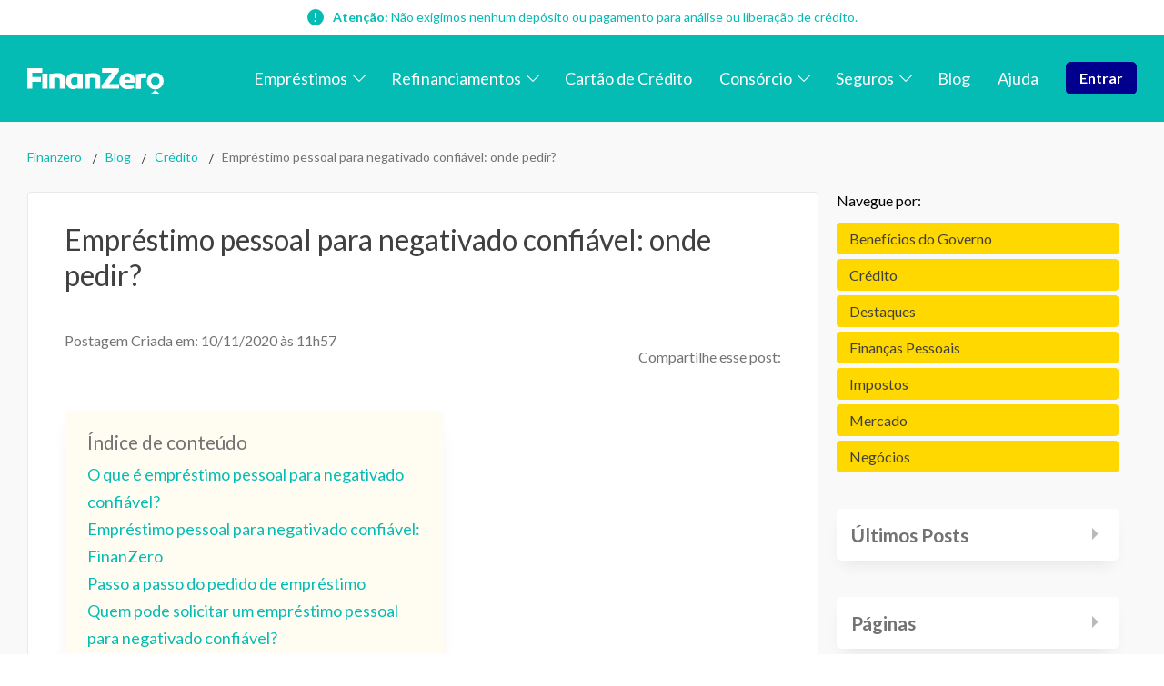

--- FILE ---
content_type: text/html; charset=utf-8
request_url: https://finanzero.com.br/blog/emprestimo-pessoal-para-negativado-confiavel-onde-pedir/
body_size: 37113
content:
<!DOCTYPE html><html lang="pt-br"><head><meta charSet="utf-8" data-next-head=""/><meta name="viewport" content="width=device-width" data-next-head=""/><title data-next-head="">Empréstimo pessoal para negativado confiável: onde pedir? - FinanZero</title><meta name="description" content="Empréstimo pessoal para negativado confiável: confira como funciona essa modalidade e um passo a passo de como pedir com a FinaZero." data-next-head=""/><link rel="canonical" href="https://finanzero.com.br/blog/emprestimo-pessoal-para-negativado-confiavel-onde-pedir/" data-next-head=""/><meta property="og:locale" content="pt_BR" data-next-head=""/><meta property="og:type" content="article" data-next-head=""/><meta property="og:title" content="Empréstimo pessoal para negativado confiável: onde pedir? - FinanZero" data-next-head=""/><meta property="og:description" content="Confira como funciona o empréstimo pessoal para negativado confiável, e veja um passo a passo de como pedir com a FinaZero." data-next-head=""/><meta property="og:url" content="https://finanzero.com.br/blog/emprestimo-pessoal-para-negativado-confiavel-onde-pedir/" data-next-head=""/><meta property="og:site_name" content="FinanZero" data-next-head=""/><meta property="article:publisher" content="https://www.facebook.com/finanzero" data-next-head=""/><meta property="article:published_time" content="2020-11-10T14:57:10+00:00" data-next-head=""/><meta property="article:modified_time" content="2023-12-28T17:32:12+00:00" data-next-head=""/><meta property="og:image" content="https://finanzero.com.br/wp-content/uploads/2020/11/Emprestimo-pessoal-para-negativado-confiavel-1000x652-1.jpg" data-next-head=""/><meta property="og:image:width" content="1000" data-next-head=""/><meta property="og:image:height" content="652" data-next-head=""/><meta property="og:image:type" content="image/jpeg" data-next-head=""/><meta name="author" content="Mayra Sartorato" data-next-head=""/><meta name="twitter:card" content="summary_large_image" data-next-head=""/><meta name="twitter:creator" content="@FinanZero" data-next-head=""/><meta name="twitter:site" content="@FinanZero" data-next-head=""/><meta name="twitter:label1" content="Escrito por" data-next-head=""/><meta name="twitter:data1" content="Mayra Sartorato" data-next-head=""/><meta name="twitter:label2" content="Est. tempo de leitura" data-next-head=""/><meta name="twitter:data2" content="6 minutos" data-next-head=""/><link rel="icon" type="image/png" href="/me/favicon/favicon-96x96.png" sizes="96x96"/><link rel="icon" type="image/svg+xml" href="/me/favicon/favicon.svg"/><link rel="shortcut icon" href="/me/favicon/favicon.ico"/><link rel="mask-icon" href="/me/favicon/favicon.svg" color="#30d2c3"/><link rel="apple-touch-icon" sizes="180x180" href="/me/favicon/apple-touch-icon.png"/><meta name="apple-mobile-web-app-title" content="Finanzero"/><link rel="manifest" href="/me/favicon/site.webmanifest"/><meta lang="pt-br"/><meta name="theme-color" content="#05bcb4"/><link rel="preload" href="/_next/static/media/6729cde312c2d8f5-s.p.f500ba50.woff2" as="font" type="font/woff2" crossorigin="anonymous" data-next-font="size-adjust"/><link rel="preload" href="/_next/static/media/8e451580e5e95631.p.0e564e6e.woff2" as="font" type="font/woff2" crossorigin="anonymous" data-next-font=""/><link rel="preload" href="/_next/static/media/345c85a432359eed.p.eead68dd.woff2" as="font" type="font/woff2" crossorigin="anonymous" data-next-font=""/><link rel="preload" href="/_next/static/media/9be384ea93fe3f49.p.ab26386e.woff2" as="font" type="font/woff2" crossorigin="anonymous" data-next-font=""/><link rel="preload" href="/_next/static/chunks/d937fd27577f1876.css" as="style"/><link rel="preload" href="/_next/static/chunks/784aa064dfbbcd46.css" as="style"/><link rel="preload" href="/_next/static/chunks/dbb010603d4f913a.css" as="style"/><script type="application/ld+json" class="yoast-schema-graph" data-next-head="">{"@context":"https://schema.org","@graph":[{"@type":"WebPage","@id":"https://finanzero.com.br/blog/emprestimo-pessoal-para-negativado-confiavel-onde-pedir/","url":"https://finanzero.com.br/blog/emprestimo-pessoal-para-negativado-confiavel-onde-pedir/","name":"Empréstimo pessoal para negativado confiável: onde pedir? - FinanZero","isPartOf":{"@id":"https://finanzero.com.br/#website"},"primaryImageOfPage":{"@id":"https://finanzero.com.br/blog/emprestimo-pessoal-para-negativado-confiavel-onde-pedir/#primaryimage"},"image":{"@id":"https://finanzero.com.br/blog/emprestimo-pessoal-para-negativado-confiavel-onde-pedir/#primaryimage"},"thumbnailUrl":"https://finanzero.com.br/wp-content/uploads/2020/11/Emprestimo-pessoal-para-negativado-confiavel-1000x652-1.jpg","datePublished":"2020-11-10T14:57:10+00:00","dateModified":"2023-12-28T17:32:12+00:00","author":{"@id":"https://finanzero.com.br/#/schema/person/9a259e3c89839c78defd32669552d49b"},"description":"Empréstimo pessoal para negativado confiável: confira como funciona essa modalidade e um passo a passo de como pedir com a FinaZero.","breadcrumb":{"@id":"https://finanzero.com.br/blog/emprestimo-pessoal-para-negativado-confiavel-onde-pedir/#breadcrumb"},"inLanguage":"pt-BR","potentialAction":[{"@type":"ReadAction","target":["https://finanzero.com.br/blog/emprestimo-pessoal-para-negativado-confiavel-onde-pedir/"]}]},{"@type":"ImageObject","inLanguage":"pt-BR","@id":"https://finanzero.com.br/blog/emprestimo-pessoal-para-negativado-confiavel-onde-pedir/#primaryimage","url":"https://finanzero.com.br/wp-content/uploads/2020/11/Emprestimo-pessoal-para-negativado-confiavel-1000x652-1.jpg","contentUrl":"https://finanzero.com.br/wp-content/uploads/2020/11/Emprestimo-pessoal-para-negativado-confiavel-1000x652-1.jpg","width":1000,"height":652,"caption":"Empréstimo pessoal para negativado confiável"},{"@type":"BreadcrumbList","@id":"https://finanzero.com.br/blog/emprestimo-pessoal-para-negativado-confiavel-onde-pedir/#breadcrumb","itemListElement":[{"@type":"ListItem","position":1,"name":"Início","item":"https://finanzero.com.br/"},{"@type":"ListItem","position":2,"name":"Empréstimo pessoal para negativado confiável: onde pedir?"}]},{"@type":"WebSite","@id":"https://finanzero.com.br/#website","url":"https://finanzero.com.br/","name":"FinanZero","description":"Buscador de Emprestimo Online","potentialAction":[{"@type":"SearchAction","target":{"@type":"EntryPoint","urlTemplate":"https://finanzero.com.br/?s={search_term_string}"},"query-input":{"@type":"PropertyValueSpecification","valueRequired":true,"valueName":"search_term_string"}}],"inLanguage":"pt-BR"},{"@type":"Person","@id":"https://finanzero.com.br/#/schema/person/9a259e3c89839c78defd32669552d49b","name":"Mayra Sartorato","image":{"@type":"ImageObject","inLanguage":"pt-BR","@id":"https://finanzero.com.br/#/schema/person/image/","url":"https://secure.gravatar.com/avatar/0341f9f1ccc8d1e208ad908312010552c5a128444e715f7d2034d1096eb96455?s=96&d=wp_user_avatar&r=g","contentUrl":"https://secure.gravatar.com/avatar/0341f9f1ccc8d1e208ad908312010552c5a128444e715f7d2034d1096eb96455?s=96&d=wp_user_avatar&r=g","caption":"Mayra Sartorato"},"description":"Jornalista especialista em Digital, graduada e pós-graduada pela Cásper Líbero. Capaz de resumir direitos trabalhistas, economia e política só pelas palavras-chave.","url":"https://finanzero.com.br/blog/author/mayra/"}]}</script><link rel="stylesheet" href="/_next/static/chunks/d937fd27577f1876.css" data-n-g=""/><link rel="stylesheet" href="/_next/static/chunks/784aa064dfbbcd46.css" data-n-g=""/><link rel="stylesheet" href="/_next/static/chunks/dbb010603d4f913a.css" data-n-p=""/><noscript data-n-css=""></noscript><script defer="" noModule="" src="/_next/static/chunks/a6dad97d9634a72d.js"></script><script src="/_next/static/chunks/a2e27d708ad1fafe.js" defer=""></script><script src="/_next/static/chunks/2d72a725cf3fd287.js" defer=""></script><script src="/_next/static/chunks/2a8988d5cdbd76ca.js" defer=""></script><script src="/_next/static/chunks/8d5a1eca2caefefb.js" defer=""></script><script src="/_next/static/chunks/e8a3a561707c51c0.js" defer=""></script><script src="/_next/static/chunks/turbopack-3afb112d68daf20c.js" defer=""></script><script src="/_next/static/chunks/20e6471ca273ef30.js" defer=""></script><script src="/_next/static/chunks/5cf2d2585b65e101.js" defer=""></script><script src="/_next/static/chunks/216c997465c3a016.js" defer=""></script><script src="/_next/static/chunks/a0cad249a746457f.js" defer=""></script><script src="/_next/static/chunks/turbopack-d07075dec47d99a5.js" defer=""></script><script src="/_next/static/2BcngZ9uxezZQSkk_OtRV/_ssgManifest.js" defer=""></script><script src="/_next/static/2BcngZ9uxezZQSkk_OtRV/_buildManifest.js" defer=""></script></head><body><div id="__next"><main class="lato_793c428-module__QgCtha__className"><div><header class="styles-module-scss-module__xlcyYG__header  "><div class="style-module-scss-module__lQfA_W__warning"><strong>Atenção:</strong> Não exigimos nenhum depósito ou pagamento para análise ou liberação de crédito.</div><div class="styles-module-scss-module__xlcyYG__header_row styles-module-scss-module__xlcyYG__row"><a class="styles-module-scss-module__xlcyYG__logo_link" href="/"><svg xmlns="http://www.w3.org/2000/svg" xml:space="preserve" viewBox="0 0 921.5 177.5" title="Logo FinanZero"><path d="M725.7 79.3a84 84 0 0 1-1.9 19.2h-68.1c3.6 9.5 12.4 15.3 25.4 15.3 9.4 0 19.5-1.4 36.4-5l4.4 24.7c-14 4.6-28 8-41.5 8-37.9 0-58.8-23-58.8-54a51.2 51.2 0 0 1 53.4-54c29.5 0 50.5 18.3 50.7 45.8m-71.3-1.5h42c-.7-11.3-8.6-18.4-20.4-18.4-11.5 0-19.3 6.9-21.6 18.4m238.9 99.7c3.7 0 4.4-2 1.6-4.4l-25-21.5c-3.7-3.3-6.5-3.3-10.4 0l-25 21.5c-2.9 2.4-2.1 4.4 1.6 4.4zM864.7 29.7a56.8 56.8 0 1 0 0 113.6 56.8 56.8 0 0 0 0-113.6m0 85.5a28.7 28.7 0 1 1 0-57.4 28.7 28.7 0 0 1 0 57.4M803.4 67c-11.6 0-23.3.4-34.8 1.3v70.2h-34v-98a420 420 0 0 1 68.8-6.5zM101.8 36.7h34.1v101.6h-34.1V67.1zm152.5 36v65.7h-34V82.8c0-12.8-7.5-18.4-17.1-18.4-5.5 0-12.2.4-20.8 1v73h-34V38.6c22.7-2.7 46.2-5 64.4-5 25 0 41.5 15.7 41.5 39.2M374 38.6v99.8h-34.1v-7c-8 6.3-17 10.1-29.4 10.1-24.5 0-48.2-19-48.2-54.5.9-32 19.5-53.4 51-53.4 19.2 0 30 1.4 60.7 5m-78.8 49c0 15.3 9.4 25.8 22.9 25.8 7.1 0 14.2-2.5 21.8-8.8V62.1a217 217 0 0 0-20.6-1c-16.5 0-24 11-24 26.5m198.2-14.8v65.6h-34V82.8c0-12.8-7.5-18.4-17.2-18.4-5.4 0-12.1.4-20.7 1v73h-34V38.6c22.7-2.7 46.1-5 64.4-5 25 0 41.5 15.7 41.5 39.2m-401-12.6v31.1H34.2v47H0V0h101.5v30.3H34.2v30zM552 107.8h68.4v30.6H502v-21.5l68.8-85.6h-65.6V.7h114v21.5z"></path></svg></a><button class="styles-module-scss-module__xlcyYG__hamburger_menu " aria-label="menu" role="button"><span class="styles-module-scss-module__xlcyYG__hamburger_menu__inner"><span class="styles-module-scss-module__xlcyYG__hamburger_menu__lines"></span></span></button><nav class="styles-module-scss-module__xlcyYG__header_nav "><ul id="menu-menu-principal" class="nav-module-scss-module__XgfV4W__nav_list"><li class="nav-module-scss-module__XgfV4W__nav_item nav-module-scss-module__XgfV4W__menu_item_has_children"><a class="nav-module-scss-module__XgfV4W__nav_link" href="/blog/emprestimo-pessoal-para-negativado-confiavel-onde-pedir/#"><span>Empréstimos</span></a><ul class="nav-module-scss-module__XgfV4W__sub_menu"><li class=" nav-module-scss-module__XgfV4W__nav_item"><a class="nav-module-scss-module__XgfV4W__nav_link" href="/emprestimo-pessoal/"><span>Empréstimo Pessoal Online</span></a></li><li class=" nav-module-scss-module__XgfV4W__nav_item"><a class="nav-module-scss-module__XgfV4W__nav_link" href="/simule-seu-emprestimo/"><span>Simule seu empréstimo</span></a></li><li class=" nav-module-scss-module__XgfV4W__nav_item"><a class="nav-module-scss-module__XgfV4W__nav_link" href="/emprestimo-consignado-privado/"><span>Empréstimo Consignado Privado</span></a></li><li class=" nav-module-scss-module__XgfV4W__nav_item"><a class="nav-module-scss-module__XgfV4W__nav_link" href="/emprestimo-para-negativado/"><span>Empréstimo para Negativado</span></a></li><li class=" nav-module-scss-module__XgfV4W__nav_item"><a class="nav-module-scss-module__XgfV4W__nav_link" href="/emprestimo-para-autonomo-negativado/"><span>Empréstimo para Autônomo Negativado</span></a></li><li class=" nav-module-scss-module__XgfV4W__nav_item"><a class="nav-module-scss-module__XgfV4W__nav_link" href="/emprestimo-fgts/"><span>Empréstimo FGTS</span></a></li><li class=" nav-module-scss-module__XgfV4W__nav_item"><a class="nav-module-scss-module__XgfV4W__nav_link" href="/emprestimo-para-empresas/"><span>Empréstimo para empresas</span></a></li><li class=" nav-module-scss-module__XgfV4W__nav_item"><a class="nav-module-scss-module__XgfV4W__nav_link" href="/emprestimo-para-mei/"><span>Empréstimo para MEI</span></a></li><li class=" nav-module-scss-module__XgfV4W__nav_item"><a class="nav-module-scss-module__XgfV4W__nav_link" href="/emprestimo-consignado-inss/"><span>Empréstimo Consignado INSS</span></a></li><li class=" nav-module-scss-module__XgfV4W__nav_item"><a class="nav-module-scss-module__XgfV4W__nav_link" href="/financiamento-imobiliario/"><span>Financiamento imobiliário</span></a></li></ul></li><li class="nav-module-scss-module__XgfV4W__nav_item nav-module-scss-module__XgfV4W__menu_item_has_children"><a class="nav-module-scss-module__XgfV4W__nav_link" href="/blog/emprestimo-pessoal-para-negativado-confiavel-onde-pedir/#"><span>Refinanciamentos</span></a><ul class="nav-module-scss-module__XgfV4W__sub_menu"><li class=" nav-module-scss-module__XgfV4W__nav_item"><a class="nav-module-scss-module__XgfV4W__nav_link" href="/refinanciamento-de-imovel/"><span>Refinanciamento de Imóvel</span></a></li><li class=" nav-module-scss-module__XgfV4W__nav_item"><a class="nav-module-scss-module__XgfV4W__nav_link" href="/refinanciamento-de-veiculos/"><span>Refinanciamento de Veículo</span></a></li><li class=" nav-module-scss-module__XgfV4W__nav_item"><a class="nav-module-scss-module__XgfV4W__nav_link" href="/emprestimo-com-garantia/"><span>Empréstimo com Garantia</span></a></li><li class=" nav-module-scss-module__XgfV4W__nav_item"><a class="nav-module-scss-module__XgfV4W__nav_link" href="/garantia-de-imovel/"><span>Empréstimo com Garantia de Imóvel</span></a></li><li class=" nav-module-scss-module__XgfV4W__nav_item"><a class="nav-module-scss-module__XgfV4W__nav_link" href="/garantia-de-veiculo/"><span>Empréstimo com Garantia de Veículo</span></a></li><li class=" nav-module-scss-module__XgfV4W__nav_item"><a class="nav-module-scss-module__XgfV4W__nav_link" href="/emprestimo-com-garantia-de-celular/"><span>Empréstimo com Garantia de Celular</span></a></li></ul></li><li class="nav-module-scss-module__XgfV4W__nav_item"><a class="nav-module-scss-module__XgfV4W__nav_link" href="/cartao-credito/"><span>Cartão de Crédito</span></a></li><li class="nav-module-scss-module__XgfV4W__nav_item nav-module-scss-module__XgfV4W__menu_item_has_children"><a class="nav-module-scss-module__XgfV4W__nav_link" href="/consorcio/"><span>Consórcio</span></a><ul class="nav-module-scss-module__XgfV4W__sub_menu"><li class=" nav-module-scss-module__XgfV4W__nav_item"><a class="nav-module-scss-module__XgfV4W__nav_link" href="/consorcio/consorcio-de-imoveis/"><span>Consórcio de imóvel</span></a></li><li class=" nav-module-scss-module__XgfV4W__nav_item"><a class="nav-module-scss-module__XgfV4W__nav_link" href="/consorcio/consorcio-de-automoveis/"><span>Consórcio de veículo</span></a></li><li class=" nav-module-scss-module__XgfV4W__nav_item"><a class="nav-module-scss-module__XgfV4W__nav_link" href="/consorcio/consorcio-de-servicos/"><span>Consórcio de serviços</span></a></li><li class=" nav-module-scss-module__XgfV4W__nav_item"><a class="nav-module-scss-module__XgfV4W__nav_link" href="/consorcio/consorcio-de-cursos/"><span>Consórcio de cursos</span></a></li><li class=" nav-module-scss-module__XgfV4W__nav_item"><a class="nav-module-scss-module__XgfV4W__nav_link" href="/consorcio/consorcio-para-intercambio/"><span>Consórcio para intercâmbio</span></a></li><li class=" nav-module-scss-module__XgfV4W__nav_item"><a class="nav-module-scss-module__XgfV4W__nav_link" href="/consorcio/consorcio-para-cirurgias-plasticas/"><span>Consórcio para cirurgias plásticas</span></a></li><li class=" nav-module-scss-module__XgfV4W__nav_item"><a class="nav-module-scss-module__XgfV4W__nav_link" href="/consorcio/consorcio-para-festas/"><span>Consórcio para festas</span></a></li><li class=" nav-module-scss-module__XgfV4W__nav_item"><a class="nav-module-scss-module__XgfV4W__nav_link" href="/consorcio/revenda-de-consorcios/"><span>Revenda de Consórcios</span></a></li></ul></li><li class="nav-module-scss-module__XgfV4W__nav_item nav-module-scss-module__XgfV4W__menu_item_has_children"><a class="nav-module-scss-module__XgfV4W__nav_link" href="/blog/emprestimo-pessoal-para-negativado-confiavel-onde-pedir/#"><span>Seguros</span></a><ul class="nav-module-scss-module__XgfV4W__sub_menu"><li class=" nav-module-scss-module__XgfV4W__nav_item"><a class="nav-module-scss-module__XgfV4W__nav_link" href="/seguro-automovel/"><span>Seguro de Automóvel</span></a></li></ul></li><li class="nav-module-scss-module__XgfV4W__nav_item"><a class="nav-module-scss-module__XgfV4W__nav_link" href="/blog/"><span>Blog</span></a></li><li class="nav-module-scss-module__XgfV4W__nav_item"><a class="nav-module-scss-module__XgfV4W__nav_link" href="/ajuda/"><span>Ajuda</span></a></li><li class="nav-module-scss-module__XgfV4W__nav_item" id="nav-module-scss-module__XgfV4W__nav_item__button"><a class="nav-module-scss-module__XgfV4W__nav_link" href="/me/"><span>Entrar</span></a></li></ul></nav></div><div class="offCanvas-module-scss-module__pDBCFq__offcanvas offcanvas" aria-hidden="true"><div class="offCanvas-module-scss-module__pDBCFq__offcanvas_scrollable"><nav class="offCanvas-module-scss-module__pDBCFq__offcanvas_nav"><ul id="menu-menu-principal" class="offCanvas-module-scss-module__pDBCFq__offcanvas_nav_list"><li class="nav-module-scss-module__XgfV4W__nav_item offCanvas-module-scss-module__pDBCFq__menu_item_has_children"><span class="offCanvas-module-scss-module__pDBCFq__nav_link"><a href="/blog/emprestimo-pessoal-para-negativado-confiavel-onde-pedir/#">Empréstimos</a><svg xmlns="http://www.w3.org/2000/svg" viewBox="0 0 512 512"><path d="M267.3 395.3a16 16 0 0 1-22.6 0l-192-192c-6.2-6.2-6.2-16.4 0-22.6s16.4-6.2 22.6 0L256 361.4l180.7-180.7c6.2-6.2 16.4-6.2 22.6 0s6.2 16.4 0 22.6z"></path></svg></span><ul class="offCanvas-module-scss-module__pDBCFq__sub_menu"><li class="offCanvas-module-scss-module__pDBCFq__nav_item"><a rel="noopener noreferrer" target="_blank" class="offCanvas-module-scss-module__pDBCFq__nav_link" href="https://finanzero.com.br/emprestimo-pessoal/"><span>Empréstimo Pessoal Online</span></a></li><li class="offCanvas-module-scss-module__pDBCFq__nav_item"><a rel="noopener noreferrer" target="_blank" class="offCanvas-module-scss-module__pDBCFq__nav_link" href="https://finanzero.com.br/simule-seu-emprestimo/"><span>Simule seu empréstimo</span></a></li><li class="offCanvas-module-scss-module__pDBCFq__nav_item"><a rel="noopener noreferrer" target="_blank" class="offCanvas-module-scss-module__pDBCFq__nav_link" href="https://finanzero.com.br/emprestimo-consignado-privado/"><span>Empréstimo Consignado Privado</span></a></li><li class="offCanvas-module-scss-module__pDBCFq__nav_item"><a rel="noopener noreferrer" target="_blank" class="offCanvas-module-scss-module__pDBCFq__nav_link" href="https://finanzero.com.br/emprestimo-para-negativado/"><span>Empréstimo para Negativado</span></a></li><li class="offCanvas-module-scss-module__pDBCFq__nav_item"><a rel="noopener noreferrer" target="_blank" class="offCanvas-module-scss-module__pDBCFq__nav_link" href="https://finanzero.com.br/emprestimo-para-autonomo-negativado/"><span>Empréstimo para Autônomo Negativado</span></a></li><li class="offCanvas-module-scss-module__pDBCFq__nav_item"><a rel="noopener noreferrer" target="_blank" class="offCanvas-module-scss-module__pDBCFq__nav_link" href="https://finanzero.com.br/emprestimo-fgts/"><span>Empréstimo FGTS</span></a></li><li class="offCanvas-module-scss-module__pDBCFq__nav_item"><a rel="noopener noreferrer" target="_blank" class="offCanvas-module-scss-module__pDBCFq__nav_link" href="https://finanzero.com.br/emprestimo-para-empresas/"><span>Empréstimo para empresas</span></a></li><li class="offCanvas-module-scss-module__pDBCFq__nav_item"><a rel="noopener noreferrer" target="_blank" class="offCanvas-module-scss-module__pDBCFq__nav_link" href="https://finanzero.com.br/emprestimo-para-mei/"><span>Empréstimo para MEI</span></a></li><li class="offCanvas-module-scss-module__pDBCFq__nav_item"><a rel="noopener noreferrer" target="_blank" class="offCanvas-module-scss-module__pDBCFq__nav_link" href="https://finanzero.com.br/emprestimo-consignado-inss/"><span>Empréstimo Consignado INSS</span></a></li><li class="offCanvas-module-scss-module__pDBCFq__nav_item"><a rel="noopener noreferrer" target="_blank" class="offCanvas-module-scss-module__pDBCFq__nav_link" href="https://finanzero.com.br/financiamento-imobiliario/"><span>Financiamento imobiliário</span></a></li></ul></li><li class="nav-module-scss-module__XgfV4W__nav_item offCanvas-module-scss-module__pDBCFq__menu_item_has_children"><span class="offCanvas-module-scss-module__pDBCFq__nav_link"><a href="/blog/emprestimo-pessoal-para-negativado-confiavel-onde-pedir/#">Refinanciamentos</a><svg xmlns="http://www.w3.org/2000/svg" viewBox="0 0 512 512"><path d="M267.3 395.3a16 16 0 0 1-22.6 0l-192-192c-6.2-6.2-6.2-16.4 0-22.6s16.4-6.2 22.6 0L256 361.4l180.7-180.7c6.2-6.2 16.4-6.2 22.6 0s6.2 16.4 0 22.6z"></path></svg></span><ul class="offCanvas-module-scss-module__pDBCFq__sub_menu"><li class="offCanvas-module-scss-module__pDBCFq__nav_item"><a rel="noopener noreferrer" target="_blank" class="offCanvas-module-scss-module__pDBCFq__nav_link" href="https://finanzero.com.br/refinanciamento-de-imovel/"><span>Refinanciamento de Imóvel</span></a></li><li class="offCanvas-module-scss-module__pDBCFq__nav_item"><a rel="noopener noreferrer" target="_blank" class="offCanvas-module-scss-module__pDBCFq__nav_link" href="https://finanzero.com.br/refinanciamento-de-veiculos/"><span>Refinanciamento de Veículo</span></a></li><li class="offCanvas-module-scss-module__pDBCFq__nav_item"><a rel="noopener noreferrer" target="_blank" class="offCanvas-module-scss-module__pDBCFq__nav_link" href="https://finanzero.com.br/emprestimo-com-garantia/"><span>Empréstimo com Garantia</span></a></li><li class="offCanvas-module-scss-module__pDBCFq__nav_item"><a rel="noopener noreferrer" target="_blank" class="offCanvas-module-scss-module__pDBCFq__nav_link" href="https://finanzero.com.br/garantia-de-imovel/"><span>Empréstimo com Garantia de Imóvel</span></a></li><li class="offCanvas-module-scss-module__pDBCFq__nav_item"><a rel="noopener noreferrer" target="_blank" class="offCanvas-module-scss-module__pDBCFq__nav_link" href="https://finanzero.com.br/garantia-de-veiculo/"><span>Empréstimo com Garantia de Veículo</span></a></li><li class="offCanvas-module-scss-module__pDBCFq__nav_item"><a rel="noopener noreferrer" target="_blank" class="offCanvas-module-scss-module__pDBCFq__nav_link" href="https://finanzero.com.br/emprestimo-com-garantia-de-celular/"><span>Empréstimo com Garantia de Celular</span></a></li></ul></li><li class="nav-module-scss-module__XgfV4W__nav_item"><span class="offCanvas-module-scss-module__pDBCFq__nav_link"><a rel="noopener noreferrer" target="_blank" href="https://finanzero.com.br/cartao-credito/">Cartão de Crédito</a></span></li><li class="nav-module-scss-module__XgfV4W__nav_item offCanvas-module-scss-module__pDBCFq__menu_item_has_children"><span class="offCanvas-module-scss-module__pDBCFq__nav_link"><a rel="noopener noreferrer" target="_blank" href="https://finanzero.com.br/consorcio/">Consórcio</a><svg xmlns="http://www.w3.org/2000/svg" viewBox="0 0 512 512"><path d="M267.3 395.3a16 16 0 0 1-22.6 0l-192-192c-6.2-6.2-6.2-16.4 0-22.6s16.4-6.2 22.6 0L256 361.4l180.7-180.7c6.2-6.2 16.4-6.2 22.6 0s6.2 16.4 0 22.6z"></path></svg></span><ul class="offCanvas-module-scss-module__pDBCFq__sub_menu"><li class="offCanvas-module-scss-module__pDBCFq__nav_item"><a rel="noopener noreferrer" target="_blank" class="offCanvas-module-scss-module__pDBCFq__nav_link" href="https://finanzero.com.br/consorcio/consorcio-de-imoveis/"><span>Consórcio de imóvel</span></a></li><li class="offCanvas-module-scss-module__pDBCFq__nav_item"><a rel="noopener noreferrer" target="_blank" class="offCanvas-module-scss-module__pDBCFq__nav_link" href="https://finanzero.com.br/consorcio/consorcio-de-automoveis/"><span>Consórcio de veículo</span></a></li><li class="offCanvas-module-scss-module__pDBCFq__nav_item"><a rel="noopener noreferrer" target="_blank" class="offCanvas-module-scss-module__pDBCFq__nav_link" href="https://finanzero.com.br/consorcio/consorcio-de-servicos/"><span>Consórcio de serviços</span></a></li><li class="offCanvas-module-scss-module__pDBCFq__nav_item"><a rel="noopener noreferrer" target="_blank" class="offCanvas-module-scss-module__pDBCFq__nav_link" href="https://finanzero.com.br/consorcio/consorcio-de-cursos/"><span>Consórcio de cursos</span></a></li><li class="offCanvas-module-scss-module__pDBCFq__nav_item"><a rel="noopener noreferrer" target="_blank" class="offCanvas-module-scss-module__pDBCFq__nav_link" href="https://finanzero.com.br/consorcio/consorcio-para-intercambio/"><span>Consórcio para intercâmbio</span></a></li><li class="offCanvas-module-scss-module__pDBCFq__nav_item"><a rel="noopener noreferrer" target="_blank" class="offCanvas-module-scss-module__pDBCFq__nav_link" href="https://finanzero.com.br/consorcio/consorcio-para-cirurgias-plasticas/"><span>Consórcio para cirurgias plásticas</span></a></li><li class="offCanvas-module-scss-module__pDBCFq__nav_item"><a rel="noopener noreferrer" target="_blank" class="offCanvas-module-scss-module__pDBCFq__nav_link" href="https://finanzero.com.br/consorcio/consorcio-para-festas/"><span>Consórcio para festas</span></a></li><li class="offCanvas-module-scss-module__pDBCFq__nav_item"><a rel="noopener noreferrer" target="_blank" class="offCanvas-module-scss-module__pDBCFq__nav_link" href="https://finanzero.com.br/consorcio/revenda-de-consorcios/"><span>Revenda de Consórcios</span></a></li></ul></li><li class="nav-module-scss-module__XgfV4W__nav_item offCanvas-module-scss-module__pDBCFq__menu_item_has_children"><span class="offCanvas-module-scss-module__pDBCFq__nav_link"><a href="/blog/emprestimo-pessoal-para-negativado-confiavel-onde-pedir/#">Seguros</a><svg xmlns="http://www.w3.org/2000/svg" viewBox="0 0 512 512"><path d="M267.3 395.3a16 16 0 0 1-22.6 0l-192-192c-6.2-6.2-6.2-16.4 0-22.6s16.4-6.2 22.6 0L256 361.4l180.7-180.7c6.2-6.2 16.4-6.2 22.6 0s6.2 16.4 0 22.6z"></path></svg></span><ul class="offCanvas-module-scss-module__pDBCFq__sub_menu"><li class="offCanvas-module-scss-module__pDBCFq__nav_item"><a rel="noopener noreferrer" target="_blank" class="offCanvas-module-scss-module__pDBCFq__nav_link" href="https://finanzero.com.br/seguro-automovel/"><span>Seguro de Automóvel</span></a></li></ul></li><li class="nav-module-scss-module__XgfV4W__nav_item"><span class="offCanvas-module-scss-module__pDBCFq__nav_link"><a rel="noopener noreferrer" target="_blank" href="https://finanzero.com.br/blog/">Blog</a></span></li><li class="nav-module-scss-module__XgfV4W__nav_item"><span class="offCanvas-module-scss-module__pDBCFq__nav_link"><a rel="noopener noreferrer" target="_blank" href="https://finanzero.com.br/ajuda/">Ajuda</a></span></li><li class="nav-module-scss-module__XgfV4W__nav_item" id="offCanvas-module-scss-module__pDBCFq__nav_item__button"><span class="offCanvas-module-scss-module__pDBCFq__nav_link"><a href="/me/">Entrar</a></span></li></ul></nav></div></div></header><div class="post-module-scss-module__gRwLaa__containerPost"><div class="post-module-scss-module__gRwLaa__articleContainer"><div class="styles-module-scss-module__0yAs7a__breadcrumb"><a href="/">Finanzero</a><a href="/blog/">Blog</a><a href="/blog/category/credito/">Crédito</a><p>Empréstimo pessoal para negativado confiável: onde pedir?</p></div><div class="post-module-scss-module__gRwLaa__articleRow"><div class="styles-module-scss-module__7-xwPa__article"><h1 class="styles-module-scss-module__7-xwPa__title">Empréstimo pessoal para negativado confiável: onde pedir?</h1><div class="styles-module-scss-module__7-xwPa__articleHeader"><div style="margin-bottom:1.2rem"><time class="styles-module-scss-module__7-xwPa__articleDate" dateTime="2020-11-10T11:57:10">Postagem Criada em: <!-- -->10/11/2020<!-- --> às <!-- -->11h57</time></div><div class="styles-module-scss-module__7-xwPa__share"><span>Compartilhe esse post:</span><a rel="noreferrer noopener noreferrer" target="_blank" href="https://api.whatsapp.com/send?text=https://finanzero.com.br/blog/emprestimo-pessoal-para-negativado-confiavel-onde-pedir/"><svg xmlns="http://www.w3.org/2000/svg" viewBox="0 0 54 54"><g data-name="Grupo 80" transform="translate(-.2 -.5)"><rect width="54" height="54" fill="#0dd674" data-name="Ret\xE2ngulo 32" rx="27" transform="translate(.2 .5)"></rect><path fill="#fff" d="M28.3 9.9a17.1 17.1 0 0 0-14.9 25.7l-2.3 8.6 9-2.1a17.1 17.1 0 0 0 8.2 2 17.1 17.1 0 1 0 0-34.2m0 3.4a13.7 13.7 0 1 1-6.6 25.8l-1.1-.7-1.3.3-3.4.8.8-3 .4-1.4-.7-1.2a13.7 13.7 0 0 1 11.9-20.6m-6 5.8a1.6 1.6 0 0 0-1.2.5 4.8 4.8 0 0 0-1.5 3.6 8.3 8.3 0 0 0 1.7 4.4c.2.3 3 4.8 7.4 6.5 3.6 1.4 4.3 1.1 5 1a4.3 4.3 0 0 0 3-2 3.6 3.6 0 0 0 .2-2c0-.2-.4-.3-.8-.5l-3-1.4c-.4-.2-.6-.2-.9.2L31 31.1c-.3.3-.5.3-1 .1a11.8 11.8 0 0 1-3.4-2.1 13 13 0 0 1-2.4-3c-.2-.4 0-.6.2-.9l.6-.7a3 3 0 0 0 .5-.7.8.8 0 0 0 0-.8c-.2-.2-1-2.3-1.4-3.2-.3-.7-.7-.7-1-.7z"></path></g></svg></a><a rel="noreferrer noopener noreferrer" target="_blank" href="https://www.facebook.com/sharer/sharer.php?u=https://finanzero.com.br/blog/emprestimo-pessoal-para-negativado-confiavel-onde-pedir/"><svg xmlns="http://www.w3.org/2000/svg" viewBox="0 0 54 54"><g data-name="Grupo 87"><g data-name="Grupo 81" transform="translate(.5 -.5)"><rect width="54" height="54" fill="#0a84df" data-name="Ret\xE2ngulo 33" rx="27" transform="translate(-.5 .5)"></rect></g><path fill="#fff" d="M43 13h-6.2a10.3 10.3 0 0 0-10.2 10.3v6.1h-6.2v8.2h6.2V54h8.2V37.6h6.1l2.1-8.2h-8.2v-6.1a2 2 0 0 1 2-2.1H43Z"></path></g></svg></a><a rel="noreferrer noopener noreferrer" target="_blank" href="https://linkedin.com/share?url=https://finanzero.com.br/blog/emprestimo-pessoal-para-negativado-confiavel-onde-pedir/"><svg xmlns="http://www.w3.org/2000/svg" viewBox="0 0 54 54"><g data-name="Grupo 88"><g data-name="Grupo 82" transform="translate(.5 -.5)"><rect width="54" height="54" fill="#1070a3" data-name="Ret\xE2ngulo 33" rx="27" transform="translate(-.5 .5)"></rect></g><path fill="#fff" d="M19.6 22h-5.7a.5.5 0 0 0-.5.5v18.3a.5.5 0 0 0 .5.4h5.7a.5.5 0 0 0 .4-.4V22.5a.5.5 0 0 0-.4-.4Zm-2.9-9a3.7 3.7 0 1 0 3.8 3.7 3.8 3.8 0 0 0-3.8-3.7M34 21.6a6.7 6.7 0 0 0-5 2.1v-1.2a.5.5 0 0 0-.4-.4h-5.4a.5.5 0 0 0-.5.4v18.3a.5.5 0 0 0 .5.4h5.6a.5.5 0 0 0 .5-.4v-9c0-3 .8-4.3 3-4.3s2.4 2 2.4 4.4v8.9a.5.5 0 0 0 .5.4h5.6a.5.5 0 0 0 .5-.4v-10c0-4.6-.9-9.2-7.3-9.2"></path></g></svg></a><a rel="noreferrer noopener noreferrer" target="_blank" href="https://twitter.com/share?url=https://finanzero.com.br/blog/emprestimo-pessoal-para-negativado-confiavel-onde-pedir/"><svg xmlns="http://www.w3.org/2000/svg" viewBox="0 0 54 54"><g data-name="Grupo 89"><g data-name="Grupo 83" transform="translate(.5 -.5)"><rect width="54" height="54" fill="#41b3ff" data-name="Ret\xE2ngulo 33" rx="27" transform="translate(-.5 .5)"></rect></g><path fill="#fff" d="M44.2 15.4a16 16 0 0 1-4.6 2.2A6.6 6.6 0 0 0 28 22.1v1.5a15.7 15.7 0 0 1-13.3-6.7S8.8 30.2 22.1 36a17.2 17.2 0 0 1-10.4 3c13.3 7.3 29.6 0 29.6-17a6.6 6.6 0 0 0-.1-1.3 11.4 11.4 0 0 0 3-5.4Z"></path></g></svg></a></div></div><div><div class="index-adsense-wrapper"><div id="ez-toc-container" class="ez-toc-v2_0_68_1 counter-hierarchy ez-toc-counter ez-toc-custom ez-toc-container-direction">
<div class="ez-toc-title-container"><p class="ez-toc-title">Índice de conteúdo</p>
</div><nav><ul class="ez-toc-list ez-toc-list-level-1 "><li class="ez-toc-page-1 ez-toc-heading-level-2"><a class="ez-toc-link ez-toc-heading-1" href="#o_que_e_emprestimo_pessoal_para_negativado_confiavel" title="O que é empréstimo pessoal para negativado confiável?">O que é empréstimo pessoal para negativado confiável?</a></li><li class="ez-toc-page-1 ez-toc-heading-level-2"><a class="ez-toc-link ez-toc-heading-2" href="#emprestimo_pessoal_para_negativado_confiavel_finanzero" title="Empréstimo pessoal para negativado confiável: FinanZero">Empréstimo pessoal para negativado confiável: FinanZero</a></li><li class="ez-toc-page-1 ez-toc-heading-level-2"><a class="ez-toc-link ez-toc-heading-3" href="#passo_a_passo_do_pedido_de_emprestimo" title="Passo a passo do pedido de empréstimo">Passo a passo do pedido de empréstimo</a></li><li class="ez-toc-page-1 ez-toc-heading-level-2"><a class="ez-toc-link ez-toc-heading-4" href="#quem_pode_solicitar_um_emprestimo_pessoal_para_negativado_confiavel" title="Quem pode solicitar um empréstimo pessoal para negativado confiável?">Quem pode solicitar um empréstimo pessoal para negativado confiável?</a></li><li class="ez-toc-page-1 ez-toc-heading-level-2"><a class="ez-toc-link ez-toc-heading-5" href="#dicas_para_conseguir_um_emprestimo_pessoal_para_negativado_confiavel" title="Dicas para conseguir um empréstimo pessoal para negativado confiável">Dicas para conseguir um empréstimo pessoal para negativado confiável</a><ul class="ez-toc-list-level-3"><li class="ez-toc-heading-level-3"><a class="ez-toc-link ez-toc-heading-6" href="#pesquise_a_instituicao_financeira" title="Pesquise a instituição financeira">Pesquise a instituição financeira</a></li><li class="ez-toc-page-1 ez-toc-heading-level-3"><a class="ez-toc-link ez-toc-heading-7" href="#nao_comprometa_sua_renda_mensal_mais_que_o_indicado" title="Não comprometa sua renda mensal mais que o indicado">Não comprometa sua renda mensal mais que o indicado</a></li><li class="ez-toc-page-1 ez-toc-heading-level-3"><a class="ez-toc-link ez-toc-heading-8" href="#nao_pague_taxas_para_liberacao" title="Não pague taxas para liberação">Não pague taxas para liberação</a></li><li class="ez-toc-page-1 ez-toc-heading-level-3"><a class="ez-toc-link ez-toc-heading-9" href="#verifique_a_url_do_site" title="Verifique a URL do site">Verifique a URL do site</a></li><li class="ez-toc-page-1 ez-toc-heading-level-3"><a class="ez-toc-link ez-toc-heading-10" href="#analise_o_custo_efetivo_total" title="Analise o Custo Efetivo Total">Analise o Custo Efetivo Total</a></li><li class="ez-toc-page-1 ez-toc-heading-level-3"><a class="ez-toc-link ez-toc-heading-11" href="#nunca_pague_antecipado" title="Nunca pague antecipado">Nunca pague antecipado</a></li></ul></li><li class="ez-toc-page-1 ez-toc-heading-level-2"><a class="ez-toc-link ez-toc-heading-12" href="#afinal_devo_pedir_ou_nao_um_emprestimo_pessoal_para_negativado_confiavel" title="Afinal, devo pedir ou não um empréstimo pessoal para negativado confiável?">Afinal, devo pedir ou não um empréstimo pessoal para negativado confiável?</a></li></ul></nav></div><ins class="adsbygoogle adbanner-customize" style="display:flex;align-items:center;width:100%;justify-content:center;overflow:hidden" data-ad-client="ca-pub-8439338811737918" data-ad-format="auto" data-ad-slot="4854255638" data-full-width-responsive="true"></ins></div>

<figure class="wp-block-image size-full"><img decoding="async" loading="lazy" width="1000" height="652" src="https://finanzero.com.br/wp-content/uploads/2020/11/Emprestimo-pessoal-para-negativado-confiavel-1000x652-1.jpg" alt="Empréstimo pessoal para negativado confiável" class="wp-image-46480" srcSet="https://finanzero.com.br/wp-content/uploads/2020/11/Emprestimo-pessoal-para-negativado-confiavel-1000x652-1-300x196.jpg 300w, https://finanzero.com.br/wp-content/uploads/2020/11/Emprestimo-pessoal-para-negativado-confiavel-1000x652-1-768x501.jpg 768w, https://finanzero.com.br/wp-content/uploads/2020/11/Emprestimo-pessoal-para-negativado-confiavel-1000x652-1-400x261.jpg 400w, https://finanzero.com.br/wp-content/uploads/2020/11/Emprestimo-pessoal-para-negativado-confiavel-1000x652-1-276x180.jpg 276w, https://finanzero.com.br/wp-content/uploads/2020/11/Emprestimo-pessoal-para-negativado-confiavel-1000x652-1-130x85.jpg 130w, https://finanzero.com.br/wp-content/uploads/2020/11/Emprestimo-pessoal-para-negativado-confiavel-1000x652-1.jpg 1000w" sizes="auto, (max-width: 1000px) 100vw, 1000px"/></figure>



<p><em>Empréstimo pessoal para negativado confiável é na FinanZero</em>; <em>veja como fazer seu pedido</em></p>



<p>O Brasil tem 216 milhões de pessoas. Atualmente, 120 milhões delas estão economicamente ativas. No entanto, dessas, 64 milhões são negativadas.</p>



<p>A expressão negativado significa dizer que existe alguma dívida vinculada ao seu CPF. Em muitos cenários, isso gera restrições.</p>



<p>No caso de <a href="https://finanzero.com.br/emprestimo-pessoal/" target="_blank" rel="noreferrer noopener">empréstimo </a>pessoal, por exemplo, muitas instituições financeiras não concedem crédito para essas pessoas.</p>



<p>Então você está negativado, tem uma emergência financeira e não tem de onde tirar dinheiro. O que fazer?</p>



<p>A boa notícia é que existe, sim, <a href="https://finanzero.com.br/emprestimo-para-negativado/">empréstimo pessoal para negativado</a> confiável. E a gente vai te contar mais sobre isso:</p>



<p><a href="https://finanzero.com.br/blog/como-fazer-portabilidade-de-emprestimo-consignado/" target="_blank" rel="noreferrer noopener">Como fazer portabilidade de empréstimo consignado?</a></p>



<ins class="adsbygoogle adbanner-customize contentAdBanner" style="display:flex;align-items:center;width:100%;justify-content:center;overflow:hidden" data-ad-client="ca-pub-8439338811737918" customclass="contentAdBanner" data-ad-format="auto" data-ad-slot="9875491910" data-full-width-responsive="true"></ins><h2 class="wp-block-heading"><span class="ez-toc-section" id="o_que_e_emprestimo_pessoal_para_negativado_confiavel"></span>O que é empréstimo pessoal para negativado confiável?<span class="ez-toc-section-end"></span></h2>



<p>O empréstimo pessoal é uma modalidade de crédito para pessoa física. Nesse caso, o solicitante não precisa oferecer garantias de pagamento, como imóvel, veículo, celular, entre outros.</p>



<p>Para reduzir os riscos, as instituições financeiras acabam oferecendo taxas de juros mais altas.</p>



<p>Quando falamos de empréstimo pessoal para negativado confiável, é preciso entender que trata-se de um crédito mais difícil de ser encontrado. Afinal, por não ter garantias, os bancos temem sofrer com a inadimplência.</p>



<p>Essa linha de crédito passa por uma análise, que vai definir que o consumidor poderá ou não ter acesso ao empréstimo. Por isso, ter restrições pode dificultar o processo, mas não o impossibilitar.</p>



<p>Existem instituições que liberam esse tipo de crédito mesmo para quem está com o nome sujo. Dessa forma, o ideal é pesquisar bem antes de fechar contrato.</p>



<h2 class="wp-block-heading" id="h-emprestimo-pessoal-para-negativado-confiavel-finanzero"><span class="ez-toc-section" id="emprestimo_pessoal_para_negativado_confiavel_finanzero"></span>Empréstimo pessoal para negativado confiável: FinanZero<span class="ez-toc-section-end"></span></h2>



<p>Aqui na FinanZero, com um único cadastro, você recebe até dez ofertas de empréstimo pessoal. Mesmo se você estiver negativado!</p>



<p>Isso porque muitos dos nossos mais de 60 parceiros oferecem empréstimo seguro para negativado. </p>



<p>Por isso, se você está com restrição no CPF e precisa de um <a href="https://finanzero.com.br/emprestimo-pessoal/">empréstimo online</a>, basta fazer sua simulação aqui no site da FinanZero.</p>



<figure class="wp-block-embed is-type-video is-provider-youtube wp-block-embed-youtube wp-embed-aspect-16-9 wp-has-aspect-ratio"><div class="wp-block-embed__wrapper">
<iframe loading="lazy" title="O que é empréstimo para negativado? - Empréstimo Seguro com FinanZero" width="640" height="360" src="https://www.youtube.com/embed/7qOFzG4Mmmc?feature=oembed" frameBorder="0" allow="accelerometer; autoplay; clipboard-write; encrypted-media; gyroscope; picture-in-picture; web-share" referrerPolicy="strict-origin-when-cross-origin" allowFullScreen=""></iframe>
</div></figure>



<h2 class="wp-block-heading" id="h-passo-a-passo-do-pedido-de-emprestimo"><span class="ez-toc-section" id="passo_a_passo_do_pedido_de_emprestimo"></span>Passo a passo do pedido de empréstimo<span class="ez-toc-section-end"></span></h2>



<p>Para ter acesso a empréstimo pessoal para negativado confiável, <a href="https://finanzero.com.br/emprestimo-pessoal/?wizfluxoDeProduto=finalFormPage" target="_blank" rel="noreferrer noopener">clique aqui</a>. No nosso simulador, faça sua cotação:</p>



<ul class="wp-block-list">
<li>Preencha o valor que quer solicitar;</li>



<li>Selecione o prazo para pagamento;</li>



<li>Digite seus dados: nome completo, CPF, estado civil, data de nascimento, ocupação, celular e email.</li>
</ul>



<p>Agora é só esperar que nossos parceiros avaliem seu perfil e, por fim, façam suas propostas de empréstimo seguro para você.</p>



<p>Em seguida, você deverá enviar os documentos solicitados. Em geral, são:</p>



<ul class="wp-block-list">
<li>Cópia de documento com foto;</li>



<li>Selfie; e</li>



<li>Comprovante de residência e de renda.</li>
</ul>



<p>A lista completa de documentos, no entanto, depende de cada parceiro.</p>



<p>Desse modo, basta que você escolha a opção de empréstimo pessoal para negativado confiável que cabe no seu bolso. Pronto! Agora é só assinar contrato que o valor solicitado cairá na sua conta.</p>



<p><a href="https://finanzero.com.br/blog/golpe-do-leilao-falso-o-que-e-e-como-escapar-dele/" target="_blank" rel="noreferrer noopener">Golpe do leilão falso: o que é e como escapar dele?</a></p>



<h2 class="wp-block-heading"><span class="ez-toc-section" id="quem_pode_solicitar_um_emprestimo_pessoal_para_negativado_confiavel"></span>Quem pode solicitar um empréstimo pessoal para negativado confiável?<span class="ez-toc-section-end"></span></h2>



<p>Qualquer pessoa, mesmo negativada, pode solicitar um <a href="https://finanzero.com.br/emprestimo-pessoal/" target="_blank" rel="noreferrer noopener">empréstimo pessoal</a>. Mas é importante que o solicitante tenha os documentos em dia, principalmente o CPF, que é o mais importante nesse tipo de pedido.</p>



<p>Mas é importante ressaltar que, para conseguir um empréstimo pessoal para negativado confiável, as chances acabam sendo menores, pois não há garantias aos bancos.</p>



<h2 class="wp-block-heading"><span class="ez-toc-section" id="dicas_para_conseguir_um_emprestimo_pessoal_para_negativado_confiavel"></span>Dicas para conseguir um empréstimo pessoal para negativado confiável<span class="ez-toc-section-end"></span></h2>



<h3 class="wp-block-heading"><span class="ez-toc-section" id="pesquise_a_instituicao_financeira"></span>Pesquise a instituição financeira<span class="ez-toc-section-end"></span></h3>



<p>O primeiro passo é encontrar o máximo de informações possíveis sobre a instituição escolhida para conseguir o crédito. Verifique se ela está cadastrada no Banco Central e se segue suas diretrizes.</p>



<p>Uma opção é verificar as possíveis reclamações em sites como Reclame Aqui, por exemplo.</p>



<h3 class="wp-block-heading"><span class="ez-toc-section" id="nao_comprometa_sua_renda_mensal_mais_que_o_indicado"></span>Não comprometa sua renda mensal mais que o indicado<span class="ez-toc-section-end"></span></h3>



<p>O ideal é que você não comprometa mais que 35% da sua renda mensal com as parcelas do empréstimo. Por isso, evite instituições que ofereçam crédito com valores exorbitantes e que ultrapassem esse limite.</p>



<h3 class="wp-block-heading"><span class="ez-toc-section" id="nao_pague_taxas_para_liberacao"></span>Não pague taxas para liberação<span class="ez-toc-section-end"></span></h3>



<p>Se você encontrar uma instituição que peça pagamentos de taxas para liberar o valor, saiba que ela não é confiável. Esse tipo de negociação é proibido e se isso ocorre, provavelmente trata-se de um golpe.</p>



<h3 class="wp-block-heading"><span class="ez-toc-section" id="verifique_a_url_do_site"></span>Verifique a URL do site<span class="ez-toc-section-end"></span></h3>



<p>Para saber se o site da instituição financeira é seguro, analise a URL. O ideal é que ela comece com “https” e não apenas “http”.</p>



<h3 class="wp-block-heading"><span class="ez-toc-section" id="analise_o_custo_efetivo_total"></span>Analise o Custo Efetivo Total<span class="ez-toc-section-end"></span></h3>



<p>Outro fator bem relevante é a respeito do Custo Efetivo Total (CET) do empréstimo. Verifique o que o contrato informa para saber exatamente qual o valor total a ser pago ao fim do contrato.</p>



<p>Muitas pessoas olham apenas o valor das parcelas, mas esquece de olhar quanto vai pagar no total.</p>



<h3 class="wp-block-heading" id="h-nunca-pague-antecipado"><span class="ez-toc-section" id="nunca_pague_antecipado"></span>Nunca pague antecipado<span class="ez-toc-section-end"></span></h3>



<p>Em suma, o Banco Central dita leis rígidas quando o assunto é empréstimo pessoal. E uma delas proíbe a cobrança antecipada de qualquer taxa.</p>



<p>Por isso, se alguém lhe disser que tem empréstimo pessoal para negativado confiável, mas pedir pagamento antecipado: FUJA! </p>



<p>Essa prática é crime e, além disso, é golpe. <strong>Você não deve pagar NADA antes de receber o valor integral do empréstimo seguro.</strong></p>



<h2 class="wp-block-heading"><span class="ez-toc-section" id="afinal_devo_pedir_ou_nao_um_emprestimo_pessoal_para_negativado_confiavel"></span>Afinal, devo pedir ou não um empréstimo pessoal para negativado confiável?<span class="ez-toc-section-end"></span></h2>



<p>Muitas pessoas têm receio se pedir um empréstimo pode ou não ser uma boa opção. A verdade é que existem muitas razões para que alguém recorra a esse crédito.</p>



<p>O importante é avaliar a situação antes de decidir. Se a solicitação for por algum motivo supérfluo, talvez seja hora de pensar bem antes de tomar a decisão. Já em casos emergenciais, talvez não existam muita alternativa a não ser recorrer a esse tipo de empréstimo.</p>



<p>Para que a decisão valha a pena, é essencial fazer um planejamento financeiro e garantir que as parcelas possam ser inseridas no orçamento mensal. Se possível, faça uma planilha indicando todas as receitas e despesas para só então decidir pedir ou não o empréstimo.</p>



<p><a href="https://finanzero.com.br/emprestimo-pessoal/">Simule já o seu empréstimo online com a FinanZero: crédito pessoal com parcelamento em até 24 meses!</a></p>



<p>Por fim, ficou com alguma dúvida sobre o empréstimo pessoal para negativado confiável? Então comente!</p>



<p>Além disso, siga a <a href="https://finanzero.com.br/">FinanZero</a> nas redes sociais: <a href="https://www.instagram.com/finanzero/">@finanzero</a> no Instagram, <a href="https://www.facebook.com/finanzero/">/FinanZero</a> no Facebook e <a href="https://twitter.com/finanzero">@finanzero</a> no Twitter.</p><section class="section newsletter-midpage"><div class="row"><div class="newsletter"><div class="newsletter-txt"><h3 class="newsletter-title"><span class="ez-toc-section" id="quer_saber_mais"></span>Quer saber mais?<span class="ez-toc-section-end"></span></h3><p class="newsletter-description">Assine a nossa newsletter e receba os conteúdos em seu e-mail.</p></div><form class="newsletter-form"><div class="newsletter-group"><div class="newsletter-field-full" style="height:60px"><input id="name" type="text" class="newsletter-input" placeholder="Nome" autoComplete="off" name="name" value=""/></div><div class="newsletter-field" style="height:60px"><input id="email" type="email" pattern="[a-z0-9._%+-]+@[a-z0-9.-]+\.[a-z]{2,4}$" class="newsletter-input" placeholder="E-mail" autoComplete="off" name="email" value=""/></div><div class="newsletter-field"><button class="newsletter-submit" type="submit">Enviar</button></div><span class="newsletter-form-error"></span></div></form><img alt="Newsletter" loading="lazy" width="160" height="180" decoding="async" data-nimg="1" class="newsletter-image" style="color:transparent" srcSet="/_next/image/?url=%2Fstatic-next%2Fimagem_banner.png&amp;w=256&amp;q=75 1x, /_next/image/?url=%2Fstatic-next%2Fimagem_banner.png&amp;w=384&amp;q=75 2x" src="/_next/image/?url=%2Fstatic-next%2Fimagem_banner.png&amp;w=384&amp;q=75"/></div></div></section></div><div class="styles-module-scss-module__7-xwPa__articleFooter"><div><p>Postagem escrita por:</p><a rel="noreferrer" title="Ver mais posts de Mayra Sartorato" class="styles-module-scss-module__97N1CW__articleAuthor" href="/blog/author/mayra/"><div class="styles-module-scss-module__97N1CW__authorInfo"><h4 class="styles-module-scss-module__97N1CW__authorName">Mayra Sartorato</h4><p class="styles-module-scss-module__97N1CW__authorDescription">Jornalista especialista em Digital, graduada e pós-graduada pela Cásper Líbero. Capaz de resumir direitos trabalhistas, economia e política só pelas palavras-chave.</p></div></a></div><div class="styles-module-scss-module__7-xwPa__share"><span>Compartilhe esse post:</span><a rel="noreferrer noopener noreferrer" target="_blank" href="https://api.whatsapp.com/send?text=https://finanzero.com.br/blog/emprestimo-pessoal-para-negativado-confiavel-onde-pedir/"><svg xmlns="http://www.w3.org/2000/svg" viewBox="0 0 54 54"><g data-name="Grupo 80" transform="translate(-.2 -.5)"><rect width="54" height="54" fill="#0dd674" data-name="Ret\xE2ngulo 32" rx="27" transform="translate(.2 .5)"></rect><path fill="#fff" d="M28.3 9.9a17.1 17.1 0 0 0-14.9 25.7l-2.3 8.6 9-2.1a17.1 17.1 0 0 0 8.2 2 17.1 17.1 0 1 0 0-34.2m0 3.4a13.7 13.7 0 1 1-6.6 25.8l-1.1-.7-1.3.3-3.4.8.8-3 .4-1.4-.7-1.2a13.7 13.7 0 0 1 11.9-20.6m-6 5.8a1.6 1.6 0 0 0-1.2.5 4.8 4.8 0 0 0-1.5 3.6 8.3 8.3 0 0 0 1.7 4.4c.2.3 3 4.8 7.4 6.5 3.6 1.4 4.3 1.1 5 1a4.3 4.3 0 0 0 3-2 3.6 3.6 0 0 0 .2-2c0-.2-.4-.3-.8-.5l-3-1.4c-.4-.2-.6-.2-.9.2L31 31.1c-.3.3-.5.3-1 .1a11.8 11.8 0 0 1-3.4-2.1 13 13 0 0 1-2.4-3c-.2-.4 0-.6.2-.9l.6-.7a3 3 0 0 0 .5-.7.8.8 0 0 0 0-.8c-.2-.2-1-2.3-1.4-3.2-.3-.7-.7-.7-1-.7z"></path></g></svg></a><a rel="noreferrer noopener noreferrer" target="_blank" href="https://www.facebook.com/sharer/sharer.php?u=https://finanzero.com.br/blog/emprestimo-pessoal-para-negativado-confiavel-onde-pedir/"><svg xmlns="http://www.w3.org/2000/svg" viewBox="0 0 54 54"><g data-name="Grupo 87"><g data-name="Grupo 81" transform="translate(.5 -.5)"><rect width="54" height="54" fill="#0a84df" data-name="Ret\xE2ngulo 33" rx="27" transform="translate(-.5 .5)"></rect></g><path fill="#fff" d="M43 13h-6.2a10.3 10.3 0 0 0-10.2 10.3v6.1h-6.2v8.2h6.2V54h8.2V37.6h6.1l2.1-8.2h-8.2v-6.1a2 2 0 0 1 2-2.1H43Z"></path></g></svg></a><a rel="noreferrer noopener noreferrer" target="_blank" href="https://linkedin.com/share?url=https://finanzero.com.br/blog/emprestimo-pessoal-para-negativado-confiavel-onde-pedir/"><svg xmlns="http://www.w3.org/2000/svg" viewBox="0 0 54 54"><g data-name="Grupo 88"><g data-name="Grupo 82" transform="translate(.5 -.5)"><rect width="54" height="54" fill="#1070a3" data-name="Ret\xE2ngulo 33" rx="27" transform="translate(-.5 .5)"></rect></g><path fill="#fff" d="M19.6 22h-5.7a.5.5 0 0 0-.5.5v18.3a.5.5 0 0 0 .5.4h5.7a.5.5 0 0 0 .4-.4V22.5a.5.5 0 0 0-.4-.4Zm-2.9-9a3.7 3.7 0 1 0 3.8 3.7 3.8 3.8 0 0 0-3.8-3.7M34 21.6a6.7 6.7 0 0 0-5 2.1v-1.2a.5.5 0 0 0-.4-.4h-5.4a.5.5 0 0 0-.5.4v18.3a.5.5 0 0 0 .5.4h5.6a.5.5 0 0 0 .5-.4v-9c0-3 .8-4.3 3-4.3s2.4 2 2.4 4.4v8.9a.5.5 0 0 0 .5.4h5.6a.5.5 0 0 0 .5-.4v-10c0-4.6-.9-9.2-7.3-9.2"></path></g></svg></a><a rel="noreferrer noopener noreferrer" target="_blank" href="https://twitter.com/share?url=https://finanzero.com.br/blog/emprestimo-pessoal-para-negativado-confiavel-onde-pedir/"><svg xmlns="http://www.w3.org/2000/svg" viewBox="0 0 54 54"><g data-name="Grupo 89"><g data-name="Grupo 83" transform="translate(.5 -.5)"><rect width="54" height="54" fill="#41b3ff" data-name="Ret\xE2ngulo 33" rx="27" transform="translate(-.5 .5)"></rect></g><path fill="#fff" d="M44.2 15.4a16 16 0 0 1-4.6 2.2A6.6 6.6 0 0 0 28 22.1v1.5a15.7 15.7 0 0 1-13.3-6.7S8.8 30.2 22.1 36a17.2 17.2 0 0 1-10.4 3c13.3 7.3 29.6 0 29.6-17a6.6 6.6 0 0 0-.1-1.3 11.4 11.4 0 0 0 3-5.4Z"></path></g></svg></a></div><div class="styles-module-scss-module__7-xwPa__tagsContainer"><p>Relacionados</p><a class="styles-module-scss-module__7-xwPa__items" href="/blog/tag/credito-pessoal/">crédito pessoal</a><a class="styles-module-scss-module__7-xwPa__items" href="/blog/tag/dinheiro/">dinheiro</a><a class="styles-module-scss-module__7-xwPa__items" href="/blog/tag/emprestimo-pessoal/">empréstimo pessoal</a><a class="styles-module-scss-module__7-xwPa__items" href="/blog/tag/negativado/">negativado</a></div></div><div class="styles-module-scss-module__7-xwPa__articlesNavigation"><h3 class="styles-module-scss-module__7-xwPa__articlesNavigationTitle">Próximo artigo</h3><div class="styles-module-scss-module__7-xwPa__nextArticle"><span class="styles-module-scss-module__7-xwPa__nextArticleFigure"><span class="styles-module-scss-module__7-xwPa__nextArticleImage" style="background-image:url(&#x27;https://finanzero.com.br/wp-content/uploads/2020/11/credito-300x199.jpg&#x27;)"></span></span><div><h4 class="styles-module-scss-module__7-xwPa__nextArticleTitle">O que é o programa de crédito de 2021 do Governo Federal?</h4><p class="styles-module-scss-module__7-xwPa__nextArticleDescription">Governo prevê permanência de linhas de crédito aprovadas durante pandemia De acordo com informações apuradas […]
</p><a class="styles-module-scss-module__7-xwPa__button" href="/blog/o-que-e-o-programa-de-credito-de-2021-do-governo-federal/"><span>Ler artigo completo <svg xmlns="http://www.w3.org/2000/svg" fill="none" viewBox="0 0 10 16"><path stroke="#fff" stroke-linecap="round" stroke-linejoin="round" stroke-width="2" d="M8.3 1.3 1.7 8l6.6 6.7"></path></svg></span></a></div></div></div><div><h3 id="commentsList-module-scss-module__AHN-pW__comments">0<!-- --> <!-- -->respostas<!-- --> para “<!-- -->Empréstimo pessoal para negativado confiável: onde pedir?<!-- -->”:</h3><ol class="commentsList-module-scss-module__AHN-pW__commentlist"><li class="commentsList-module-scss-module__AHN-pW__noComment">Não existe nenhum comentário nesse post ainda. Seja o primeiro!</li></ol></div><h3 class="commentForm-module-scss-module__ODNXLa__title">Deixe um comentário</h3><form role="form" id="commentform" class="commentForm-module-scss-module__ODNXLa__commentForm"><p>O seu endereço de e-mail não será publicado. Campos obrigatórios são marcados com *</p><label for="comment">Comentário *</label><textarea id="comment" name="comment" placeholder="Não envie links, senão bloquearemos o envio" rows="5" required=""></textarea><label for="author">Nome *</label><input id="author" type="text" required="" name="author"/><label>E-mail *</label><input id="email" type="email" aria-describedby="email-notes" required="" name="email"/><input id="website" type="text" autoComplete="off" tabindex="-1" style="position:absolute;left:-9999px;height:0;width:0" aria-hidden="true" name="website"/><button id="submit" type="submit" class="commentForm-module-scss-module__ODNXLa__submit" name="submit">Publicar comentário</button></form></div><div class="styles-module-scss-module__9x7y5a__containerCat"><p>Navegue por:</p><span><a rel="noopener noreferrer" target="_blank" class="styles-module-scss-module__9x7y5a__items" href="https://finanzero.com.br/blog/category/beneficios-governo/">Benefícios do Governo</a></span><span><a rel="noopener noreferrer" target="_blank" class="styles-module-scss-module__9x7y5a__items" href="https://finanzero.com.br/blog/category/credito/">Crédito</a></span><span><a rel="noopener noreferrer" target="_blank" class="styles-module-scss-module__9x7y5a__items" href="https://finanzero.com.br/blog/category/destaques/">Destaques</a></span><span><a rel="noopener noreferrer" target="_blank" class="styles-module-scss-module__9x7y5a__items" href="https://finanzero.com.br/blog/category/financas-pessoais/">Finanças Pessoais</a></span><span><a rel="noopener noreferrer" target="_blank" class="styles-module-scss-module__9x7y5a__items" href="https://finanzero.com.br/blog/category/impostos/">Impostos</a></span><span><a rel="noopener noreferrer" target="_blank" class="styles-module-scss-module__9x7y5a__items" href="https://finanzero.com.br/blog/category/mercado/">Mercado</a></span><span><a rel="noopener noreferrer" target="_blank" class="styles-module-scss-module__9x7y5a__items" href="https://finanzero.com.br/blog/category/negocios/">Negócios</a></span><div class="styles-module-scss-module__9x7y5a__itemsExpansives" style="margin-top:40px"><details><summary>Últimos Posts</summary><a class="styles-module-scss-module__9x7y5a__link" style="display:block;padding:8px 14px;font-family:Lato" href="/blog/como-a-alta-da-selic-impacta-sua-vida-financeira/">Organize Suas Finanças: Como a alta da Selic impacta sua vida financeira?</a><a class="styles-module-scss-module__9x7y5a__link" style="display:block;padding:8px 14px;font-family:Lato" href="/blog/queda-do-teto-da-taxa-de-juros-do-emprestimo-consignado-impactos-e-alternativas/">Queda do Teto da Taxa de Juros do Empréstimo Consignado: Impactos e Alternativas</a><a class="styles-module-scss-module__9x7y5a__link" style="display:block;padding:8px 14px;font-family:Lato" href="/blog/dataprev-inss-como-consultar-beneficio/">Dataprev INSS: como consultar benefício</a><a class="styles-module-scss-module__9x7y5a__link" style="display:block;padding:8px 14px;font-family:Lato" href="/blog/infinitepay-e-confiavel-e-segura/">InfinitePay é confiável e segura?</a><a class="styles-module-scss-module__9x7y5a__link" style="display:block;padding:8px 14px;font-family:Lato" href="/blog/8-regras-do-consorcio-de-carro-que-voce-precisa-conhecer/">8 regras do consórcio de carro que você precisa conhecer</a></details></div><div class="styles-module-scss-module__9x7y5a__itemsExpansives" style="margin-top:40px"><details><summary>Páginas</summary><a class="styles-module-scss-module__9x7y5a__link" style="display:block;padding:8px 14px;font-family:Lato" href="/ofertas/credito-imobiliario/">Ofertas – Crédito Imobiliário</a><a class="styles-module-scss-module__9x7y5a__link" style="display:block;padding:8px 14px;font-family:Lato" href="/ofertas/refinanciamento/">Ofertas – Refinanciamento</a><a class="styles-module-scss-module__9x7y5a__link" style="display:block;padding:8px 14px;font-family:Lato" href="/ofertas/credito-pessoal/">Ofertas – Crédito Pessoal</a><a class="styles-module-scss-module__9x7y5a__link" style="display:block;padding:8px 14px;font-family:Lato" href="/ofertas/">Ofertas</a><a class="styles-module-scss-module__9x7y5a__link" style="display:block;padding:8px 14px;font-family:Lato" href="/emprestimo-consignado-privado/">Empréstimo Consignado Privado</a></details></div><ins class="adsbygoogle adbanner-customize" style="display:flex;align-items:center;width:100%;justify-content:center;overflow:hidden" data-ad-client="ca-pub-8439338811737918" data-ad-slot="4854255638" data-ad-format="vertical" data-full-width-responsive="true"></ins></div></div></div></div><a class="styles-module-scss-module__XXMuIq__CTASimulacao" href="/?utm_source=blog&amp;utm_medium=banner&amp;utm_campaign=fnz_content">Solicite seu empréstimo<svg xmlns="http://www.w3.org/2000/svg" x="0" y="0" viewBox="0 0 32 14"><polyline fill="none" stroke-width="2" stroke-linecap="round" stroke-linejoin="round" points="25 1 31 7 25 13"></polyline><line fill="none" stroke-width="2" stroke-linecap="round" stroke-linejoin="round" x1="31" y1="7" x2="1" y2="7"></line></svg></a><footer class="styles-module-scss-module__ifR_UW__footer"><div class="styles-module-scss-module__ifR_UW__footer_topbar"><div class="styles-module-scss-module__ifR_UW__footer_row styles-module-scss-module__ifR_UW__row"><div class="styles-module-scss-module__ifR_UW__footer_navigations styles-module-scss-module__ifR_UW__footer_column"><div class="styles-module-scss-module__ifR_UW__footer_menu"><div class="styles-module-scss-module__ifR_UW__footer_menu"><div class="navigation-category widget_nav_menu"><h4 class="styles-module-scss-module__ifR_UW__widgettitle">INSTITUCIONAL</h4><ul class="menu"><li class="styles-module-scss-module__ifR_UW__nav_item"><a class="styles-module-scss-module__ifR_UW__nav_link" targetblank="_self" href="/sobre-nos/">Sobre nós</a></li><li class="styles-module-scss-module__ifR_UW__nav_item"><a class="styles-module-scss-module__ifR_UW__nav_link" targetblank="_self" href="/ajuda/">Ajuda</a></li><li class="styles-module-scss-module__ifR_UW__nav_item"><a class="styles-module-scss-module__ifR_UW__nav_link" targetblank="_self" href="/termos-e-condicoes-de-uso/">Termos e condições de uso</a></li><li class="styles-module-scss-module__ifR_UW__nav_item"><a class="styles-module-scss-module__ifR_UW__nav_link" targetblank="_self" href="/sitemap/">Mapa do site</a></li><li class="styles-module-scss-module__ifR_UW__nav_item"><a class="styles-module-scss-module__ifR_UW__nav_link" targetblank="_self" href="/indice-de-emprestimo/">Índice de Empréstimo</a></li><li class="styles-module-scss-module__ifR_UW__nav_item"><a rel="noopener noreferrer" target="_blank" class="styles-module-scss-module__ifR_UW__nav_link" targetblank="_self" href="https://drive.google.com/file/d/1403PlrDa44pyaLTe9Yky5ELqx9kvlIGt/view">Årsstämma</a></li></ul></div></div><div class="styles-module-scss-module__ifR_UW__footer_menu"><div class="navigation-category widget_nav_menu"><h4 class="styles-module-scss-module__ifR_UW__widgettitle">CONSÓRCIO</h4><ul class="menu"><li class="styles-module-scss-module__ifR_UW__nav_item"><a class="styles-module-scss-module__ifR_UW__nav_link" targetblank="_self" href="/consorcio/">Consórcio</a></li><li class="styles-module-scss-module__ifR_UW__nav_item"><a class="styles-module-scss-module__ifR_UW__nav_link" targetblank="_self" href="/consorcio/consorcio-de-imoveis/">Consórcio de imóvel</a></li><li class="styles-module-scss-module__ifR_UW__nav_item"><a class="styles-module-scss-module__ifR_UW__nav_link" targetblank="_self" href="/consorcio/consorcio-de-automoveis/">Consórcio de veículo</a></li><li class="styles-module-scss-module__ifR_UW__nav_item"><a class="styles-module-scss-module__ifR_UW__nav_link" targetblank="_self" href="/consorcio/consorcio-de-servicos/">Consórcio de serviços</a></li><li class="styles-module-scss-module__ifR_UW__nav_item"><a class="styles-module-scss-module__ifR_UW__nav_link" targetblank="_self" href="/consorcio/consorcio-para-cirurgias-plasticas/">Consórcio para cirurgias plásticas</a></li><li class="styles-module-scss-module__ifR_UW__nav_item"><a class="styles-module-scss-module__ifR_UW__nav_link" targetblank="_self" href="/consorcio/consorcio-de-cursos/">Consórcio de cursos</a></li><li class="styles-module-scss-module__ifR_UW__nav_item"><a class="styles-module-scss-module__ifR_UW__nav_link" targetblank="_self" href="/consorcio/consorcio-para-intercambio/">Consórcio para intercâmbio</a></li><li class="styles-module-scss-module__ifR_UW__nav_item"><a class="styles-module-scss-module__ifR_UW__nav_link" targetblank="_self" href="/consorcio/consorcio-para-festas/">Consórcio para festas</a></li><li class="styles-module-scss-module__ifR_UW__nav_item"><a class="styles-module-scss-module__ifR_UW__nav_link" targetblank="_self" href="/consorcio/revenda-de-consorcios/">Revenda de consórcios</a></li></ul></div></div></div><div class="styles-module-scss-module__ifR_UW__footer_menu"><div class="styles-module-scss-module__ifR_UW__footer_menu"><div class="navigation-category widget_nav_menu"><h4 class="styles-module-scss-module__ifR_UW__widgettitle">EMPRÉSTIMO</h4><ul class="menu"><li class="styles-module-scss-module__ifR_UW__nav_item"><a class="styles-module-scss-module__ifR_UW__nav_link" targetblank="_self" href="/emprestimo-pessoal/">Empréstimo Pessoal Online</a></li><li class="styles-module-scss-module__ifR_UW__nav_item"><a class="styles-module-scss-module__ifR_UW__nav_link" targetblank="_self" href="/simule-seu-emprestimo/">Simule seu empréstimo</a></li><li class="styles-module-scss-module__ifR_UW__nav_item"><a class="styles-module-scss-module__ifR_UW__nav_link" targetblank="_self" href="/emprestimo-para-negativado/">Empréstimo para Negativado</a></li><li class="styles-module-scss-module__ifR_UW__nav_item"><a class="styles-module-scss-module__ifR_UW__nav_link" targetblank="_self" href="/emprestimo-para-autonomo-negativado/">Empréstimo para Autônomo Negativado</a></li><li class="styles-module-scss-module__ifR_UW__nav_item"><a class="styles-module-scss-module__ifR_UW__nav_link" targetblank="_self" href="/emprestimo-com-garantia/">Empréstimo com Garantia</a></li><li class="styles-module-scss-module__ifR_UW__nav_item"><a class="styles-module-scss-module__ifR_UW__nav_link" targetblank="_self" href="/emprestimo-fgts/">Empréstimo FGTS</a></li><li class="styles-module-scss-module__ifR_UW__nav_item"><a class="styles-module-scss-module__ifR_UW__nav_link" targetblank="_self" href="/emprestimo-consignado-inss/">Empréstimo Consignado INSS</a></li><li class="styles-module-scss-module__ifR_UW__nav_item"><a class="styles-module-scss-module__ifR_UW__nav_link" targetblank="_self" href="/financiamento-imobiliario-finanzero/">Financiamento Imobiliário</a></li><li class="styles-module-scss-module__ifR_UW__nav_item"><a class="styles-module-scss-module__ifR_UW__nav_link" targetblank="_self" href="/emprestimo-para-mei/">Empréstimo para MEI</a></li><li class="styles-module-scss-module__ifR_UW__nav_item"><a class="styles-module-scss-module__ifR_UW__nav_link" targetblank="_self" href="/emprestimo-para-empresas/">Empréstimo para empresas</a></li></ul></div></div></div><div class="styles-module-scss-module__ifR_UW__footer_menu"><div class="styles-module-scss-module__ifR_UW__footer_menu"><div class="navigation-category widget_nav_menu"><h4 class="styles-module-scss-module__ifR_UW__widgettitle">REFINANCIAMENTO</h4><ul class="menu"><li class="styles-module-scss-module__ifR_UW__nav_item"><a class="styles-module-scss-module__ifR_UW__nav_link" targetblank="_self" href="/refinanciamento-de-veiculos/">Refinanciamento de Veículos</a></li><li class="styles-module-scss-module__ifR_UW__nav_item"><a class="styles-module-scss-module__ifR_UW__nav_link" targetblank="_self" href="/refinanciamento-de-imovel/">Refinanciamento de Imóvel</a></li><li class="styles-module-scss-module__ifR_UW__nav_item"><a class="styles-module-scss-module__ifR_UW__nav_link" targetblank="_self" href="/emprestimo-com-garantia/">Empréstimo com Garantia</a></li><li class="styles-module-scss-module__ifR_UW__nav_item"><a class="styles-module-scss-module__ifR_UW__nav_link" targetblank="_self" href="/garantia-de-imovel/">Empréstimo com Garantia de Imóvel</a></li><li class="styles-module-scss-module__ifR_UW__nav_item"><a class="styles-module-scss-module__ifR_UW__nav_link" targetblank="_self" href="/garantia-de-veiculo/">Empréstimo com Garantia de Veículo</a></li><li class="styles-module-scss-module__ifR_UW__nav_item"><a class="styles-module-scss-module__ifR_UW__nav_link" targetblank="_self" href="/emprestimo-com-garantia-de-celular/">Empréstimo com Garantia de Celular</a></li></ul></div></div><div class="styles-module-scss-module__ifR_UW__footer_menu"><div class="navigation-category widget_nav_menu"><h4 class="styles-module-scss-module__ifR_UW__widgettitle">CARTÃO DE CRÉDITO</h4><ul class="menu"><li class="styles-module-scss-module__ifR_UW__nav_item"><a class="styles-module-scss-module__ifR_UW__nav_link" targetblank="_self" href="/cartao-credito/">Cartão de Crédito</a></li></ul></div></div></div><div class="styles-module-scss-module__ifR_UW__footer_menu"><div class="styles-module-scss-module__ifR_UW__footer_menu"><div class="navigation-category widget_nav_menu"><h4 class="styles-module-scss-module__ifR_UW__widgettitle">SEGUROS</h4><ul class="menu"><li class="styles-module-scss-module__ifR_UW__nav_item"><a class="styles-module-scss-module__ifR_UW__nav_link" targetblank="_self" href="/seguro-automovel/">Seguro de Automóvel</a></li></ul></div></div><div class="styles-module-scss-module__ifR_UW__footer_menu"><div class="navigation-category widget_nav_menu"><h4 class="styles-module-scss-module__ifR_UW__widgettitle">BLOG</h4><ul class="menu"><li class="styles-module-scss-module__ifR_UW__nav_item"><a class="styles-module-scss-module__ifR_UW__nav_link" targetblank="_self" href="/blog/category/financas-pessoais/">Finanças Pessoais</a></li><li class="styles-module-scss-module__ifR_UW__nav_item"><a class="styles-module-scss-module__ifR_UW__nav_link" targetblank="_self" href="/blog/category/impostos/">Impostos</a></li><li class="styles-module-scss-module__ifR_UW__nav_item"><a class="styles-module-scss-module__ifR_UW__nav_link" targetblank="_self" href="/blog/category/mercado/">Mercado</a></li><li class="styles-module-scss-module__ifR_UW__nav_item"><a class="styles-module-scss-module__ifR_UW__nav_link" targetblank="_self" href="/blog/category/negocios/">Negócios</a></li><li class="styles-module-scss-module__ifR_UW__nav_item"><a class="styles-module-scss-module__ifR_UW__nav_link" targetblank="_self" href="/blog/category/credito/">Crédito</a></li><li class="styles-module-scss-module__ifR_UW__nav_item"><a class="styles-module-scss-module__ifR_UW__nav_link" targetblank="_self" href="/blog/category/beneficios-governo/">Benefícios do Governo</a></li></ul></div></div></div><div class="styles-module-scss-module__ifR_UW__footer_menu"><div class="styles-module-scss-module__ifR_UW__footer_menu"><div class="navigation-category widget_nav_menu"><h4 class="styles-module-scss-module__ifR_UW__widgettitle">PARCEIROS</h4><ul class="menu"><li class="styles-module-scss-module__ifR_UW__nav_item"><a class="styles-module-scss-module__ifR_UW__nav_link" targetblank="_self" href="/bv-emprestimo/">BV</a></li><li class="styles-module-scss-module__ifR_UW__nav_item"><a class="styles-module-scss-module__ifR_UW__nav_link" targetblank="_self" href="/creditas-emprestimo/">CREDITAS</a></li><li class="styles-module-scss-module__ifR_UW__nav_item"><a class="styles-module-scss-module__ifR_UW__nav_link" targetblank="_self" href="/jbcred-emprestimo-pessoal-online/">JBCRED</a></li><li class="styles-module-scss-module__ifR_UW__nav_item"><a class="styles-module-scss-module__ifR_UW__nav_link" targetblank="_self" href="/emprestimo-omni/">OMNI</a></li><li class="styles-module-scss-module__ifR_UW__nav_item"><a class="styles-module-scss-module__ifR_UW__nav_link" targetblank="_self" href="/noverde/">NOVERDE</a></li><li class="styles-module-scss-module__ifR_UW__nav_item"><a class="styles-module-scss-module__ifR_UW__nav_link" targetblank="_self" href="/supersim-emprestimo/">SUPER SIM</a></li><li class="styles-module-scss-module__ifR_UW__nav_item"><a class="styles-module-scss-module__ifR_UW__nav_link" targetblank="_self" href="/simplic/">SIMPLIC</a></li><li class="styles-module-scss-module__ifR_UW__nav_item"><a class="styles-module-scss-module__ifR_UW__nav_link" targetblank="_self" href="/crefaz-emprestimo-online/">CREFAZ</a></li><li class="styles-module-scss-module__ifR_UW__nav_item"><a class="styles-module-scss-module__ifR_UW__nav_link" targetblank="_self" href="/parceiros/">Outros parceiros</a></li></ul></div></div></div></div><div class="styles-module-scss-module__ifR_UW__footer_second_row"><div class="styles-module-scss-module__ifR_UW__footer_info styles-module-scss-module__ifR_UW__footer_column"><div class="styles-module-scss-module__ifR_UW__footer_logo"><svg xmlns="http://www.w3.org/2000/svg" xml:space="preserve" viewBox="0 0 921.5 177.5" title="Logo FinanZero"><path d="M725.7 79.3a84 84 0 0 1-1.9 19.2h-68.1c3.6 9.5 12.4 15.3 25.4 15.3 9.4 0 19.5-1.4 36.4-5l4.4 24.7c-14 4.6-28 8-41.5 8-37.9 0-58.8-23-58.8-54a51.2 51.2 0 0 1 53.4-54c29.5 0 50.5 18.3 50.7 45.8m-71.3-1.5h42c-.7-11.3-8.6-18.4-20.4-18.4-11.5 0-19.3 6.9-21.6 18.4m238.9 99.7c3.7 0 4.4-2 1.6-4.4l-25-21.5c-3.7-3.3-6.5-3.3-10.4 0l-25 21.5c-2.9 2.4-2.1 4.4 1.6 4.4zM864.7 29.7a56.8 56.8 0 1 0 0 113.6 56.8 56.8 0 0 0 0-113.6m0 85.5a28.7 28.7 0 1 1 0-57.4 28.7 28.7 0 0 1 0 57.4M803.4 67c-11.6 0-23.3.4-34.8 1.3v70.2h-34v-98a420 420 0 0 1 68.8-6.5zM101.8 36.7h34.1v101.6h-34.1V67.1zm152.5 36v65.7h-34V82.8c0-12.8-7.5-18.4-17.1-18.4-5.5 0-12.2.4-20.8 1v73h-34V38.6c22.7-2.7 46.2-5 64.4-5 25 0 41.5 15.7 41.5 39.2M374 38.6v99.8h-34.1v-7c-8 6.3-17 10.1-29.4 10.1-24.5 0-48.2-19-48.2-54.5.9-32 19.5-53.4 51-53.4 19.2 0 30 1.4 60.7 5m-78.8 49c0 15.3 9.4 25.8 22.9 25.8 7.1 0 14.2-2.5 21.8-8.8V62.1a217 217 0 0 0-20.6-1c-16.5 0-24 11-24 26.5m198.2-14.8v65.6h-34V82.8c0-12.8-7.5-18.4-17.2-18.4-5.4 0-12.1.4-20.7 1v73h-34V38.6c22.7-2.7 46.1-5 64.4-5 25 0 41.5 15.7 41.5 39.2m-401-12.6v31.1H34.2v47H0V0h101.5v30.3H34.2v30zM552 107.8h68.4v30.6H502v-21.5l68.8-85.6h-65.6V.7h114v21.5z"></path></svg></div><p class="styles-module-scss-module__ifR_UW__footer_info_enterprise">FinanZero Brasil Serviços Online Ltda.<!-- --> CNPJ/MF <!-- -->23.722.194/0001-34</p><p class="styles-module-scss-module__ifR_UW__footer_address">Alameda Mamoré, 687 | CJ 501 SALA 05-123 ANDAR 5 Alphaville<!-- --> - CEP: <!-- -->06454-040</p><div class="styles-module-scss-module__ifR_UW__contact_complain"><p class="styles-module-scss-module__ifR_UW__contact_complain__description">Tem uma sugestão? Envie um e-mail para<br/><a rel="noopener noreferrer" target="_blank" class="styles-module-scss-module__ifR_UW__nav_link " href="mailto:atendimento@finanzero.com.br">atendimento@finanzero.com.br</a></p><p class="styles-module-scss-module__ifR_UW__contact_complain__description">Assessoria de imprensa<br/><a rel="noopener noreferrer" target="_blank" class="styles-module-scss-module__ifR_UW__nav_link " href="mailto:assessoria@finanzero.com.br">assessoria@finanzero.com.br</a></p></div><div class="styles-module-scss-module__ifR_UW__contact_infos"><div class="styles-module-scss-module__ifR_UW__contact_infos_icon"><svg xmlns="http://www.w3.org/2000/svg" fill="#05bcb4" class="telefone_svg__bi telefone_svg__bi-telephone-fill" viewBox="0 0 16 16"><path fill-rule="evenodd" d="M1.9.5a1.7 1.7 0 0 1 2.6.2L6.3 3c.3.4.4 1 .3 1.5l-.5 2.2a.7.7 0 0 0 .1.6l2.5 2.5a.7.7 0 0 0 .6.1l2.2-.5a1.7 1.7 0 0 1 1.5.3l2.3 1.8c.9.6 1 1.9.2 2.6l-1 1a3 3 0 0 1-3 .8 18.6 18.6 0 0 1-7-4.5 18.6 18.6 0 0 1-4.4-7 3 3 0 0 1 .8-2.9z"></path></svg></div><div><a rel="noopener noreferrer" target="_blank" class="styles-module-scss-module__ifR_UW__contact_infos_tel" href="tel:08006073001">0800 607-3001</a><p class="styles-module-scss-module__ifR_UW__contact_infos_hours">Segunda a Sexta - 9h às 18h</p></div></div></div><div class="styles-module-scss-module__ifR_UW__social styles-module-scss-module__ifR_UW__footer_column"><div class="styles-module-scss-module__ifR_UW__footer_social"><div class="
                    undefined 
                    undefined 
                    undefined
                  "><h4 class="styles-module-scss-module__ifR_UW__navigation_category_title">SIGA A GENTE</h4><div class="styles-module-scss-module__ifR_UW__textwidget undefined"><ul class="styles-module-scss-module__ifR_UW__social_list"><li><a rel="noopener noopener noreferrer" target="_blank" class="styles-module-scss-module__ifR_UW__social_item_link" aria-label="Facebook" href="https://www.facebook.com/finanzero/"><svg xmlns="http://www.w3.org/2000/svg" fill="#05bcb4" viewBox="0 0 24 24"><path d="M9 8H6v4h3v12h5V12h3.6l.4-4h-4V6.3c0-1 .2-1.3 1.1-1.3H18V0h-3.8C10.6 0 9 1.6 9 4.6z"></path></svg></a></li><li><a rel="noopener noopener noreferrer" target="_blank" class="styles-module-scss-module__ifR_UW__social_item_link" aria-label="Linkedin" href="https://www.linkedin.com/company/finanzero/"><svg xmlns="http://www.w3.org/2000/svg" fill="#05bcb4" viewBox="0 0 24 24"><path d="M5 3.5C5 4.9 3.9 6 2.5 6S0 4.9 0 3.5 1.1 1 2.5 1 5 2.1 5 3.5M5 8H0v16h5zm8 0H8v16h5v-8.4c0-4.7 6-5 6 0V24h5V13.9c0-8-9-7.6-11-3.7z"></path></svg></a></li><li><a rel="noopener noopener noreferrer" target="_blank" class="styles-module-scss-module__ifR_UW__social_item_link" aria-label="Instagram" href="https://www.instagram.com/finanzero/"><svg xmlns="http://www.w3.org/2000/svg" fill="#05bcb4" viewBox="0 0 24 24"><path d="M12 2.2h4.8c3.3.2 4.8 1.7 5 5a83 83 0 0 1 0 9.7c-.2 3.2-1.7 4.7-5 4.9a83 83 0 0 1-9.6 0c-3.3-.2-4.8-1.7-5-5a83 83 0 0 1 0-9.6c.2-3.3 1.7-4.8 5-5zM12 0H7C2.8.4.4 2.8 0 7a84 84 0 0 0 0 10c.3 4.3 2.7 6.7 7 7a86 86 0 0 0 10 0c4.3-.3 6.7-2.7 7-7a84 84 0 0 0 0-10c-.3-4.3-2.7-6.7-7-7zm0 5.8a6.2 6.2 0 1 0 0 12.4 6.2 6.2 0 0 0 0-12.4M12 16a4 4 0 1 1 0-8 4 4 0 0 1 0 8m6.4-11.8a1.4 1.4 0 1 0 0 2.8 1.4 1.4 0 0 0 0-2.8"></path></svg></a></li><li><a rel="noopener noopener noreferrer" target="_blank" class="styles-module-scss-module__ifR_UW__social_item_link" aria-label="YouTube" href="https://www.youtube.com/finanzero"><svg xmlns="http://www.w3.org/2000/svg" fill="#05bcb4" class="youtube_svg__bi youtube_svg__bi-youtube" viewBox="0 0 16 16"><path d="M8 2h.1c.9 0 5 0 6.2.3a2 2 0 0 1 1.4 1.5l.2 1.4v.4l.1 2v2.2l-.1.1-.2 1.6a2 2 0 0 1-1.5 1.4c-1.1.3-5.5.3-6.1.3H4.4a16 16 0 0 1-2.7-.3 2 2 0 0 1-1.4-1.4L.1 9.9v-.2a31 31 0 0 1-.1-2V5.5l.1-.2v-.1l.2-1.4a2 2 0 0 1 1.4-1.5l2.7-.2H5A100 100 0 0 1 7.9 2zM6.5 5.2V10l4.2-2.4z"></path></svg></a></li></ul></div></div></div><div class="styles-module-scss-module__ifR_UW__selosWrapper"><div id="reputation-ra" class="open_sans_1a9b1189-module__5a54dG__className style-module-scss-module__wDhpWa__reclameAqui"></div><svg xmlns="http://www.w3.org/2000/svg" xmlns:xlink="http://www.w3.org/1999/xlink" xml:space="preserve" id="selo-verde-campea_svg__Layer_1" x="0" y="0" viewBox="0 0 260 500.5" class="styles-module-scss-module__ifR_UW__reclameAward"><style>.selo-verde-campea_svg__st3{fill:#fff}.selo-verde-campea_svg__st6{fill:#b8cd3e}.selo-verde-campea_svg__st9{fill:#89b918}.selo-verde-campea_svg__st22{fill:#292921}.selo-verde-campea_svg__st33{fill:#636360}.selo-verde-campea_svg__st38{fill:#940d0f}.selo-verde-campea_svg__st43{fill:#670a0e}</style><path fill="#fff" stroke="#fff" stroke-miterlimit="10" stroke-width="1.7" d="M54.9 499.6a38.5 38.5 0 0 1-38.5-38.5V26.2C16.4 12.2 27.8.8 41.8.8H220c14 0 25.4 11.4 25.4 25.4v434.9a38.5 38.5 0 0 1-38.5 38.5z"></path><path fill="#303030" stroke="#fff" stroke-miterlimit="10" stroke-width="1.7" d="M220 4.9H41.8a21.4 21.4 0 0 0-21.4 21.4v434.9c0 19 15.4 34.4 34.4 34.4h152.1c19 0 34.4-15.4 34.4-34.4v-435A21.3 21.3 0 0 0 220 4.9z"></path><linearGradient id="selo-verde-campea_svg__SVGID_1_" x1="216.8" x2="46.8" y1="210.6" y2="505" gradientTransform="matrix(1 0 0 -1 0 502.6)" gradientUnits="userSpaceOnUse"><stop offset="0" stop-color="#91c800"></stop><stop offset="0" stop-color="#8ac402"></stop><stop offset="0.3" stop-color="#59a917"></stop><stop offset="0.5" stop-color="#329428"></stop><stop offset="0.7" stop-color="#168534"></stop><stop offset="0.9" stop-color="#057c3b"></stop><stop offset="1" stop-color="#00793e"></stop></linearGradient><path fill="url(#selo-verde-campea_svg__SVGID_1_)" d="M220 3.8H41.8a21.4 21.4 0 0 0-21.4 21.4V258c0 19 15.4 34.4 34.4 34.4h152.1c19 0 34.4-15.4 34.4-34.4V25.2A21.3 21.3 0 0 0 220 3.8"></path><path d="M130 123.2A120 120 0 0 0 10.1 243c0 57.6 40.7 105.7 94.9 117.2l-.4.4c-.7.8-1.2 1.9-1 2.9.3 2.2 2.6 3 4.2 4 .7.4 1.3 1.1 1.5 1.9.1.8-.2 1.6-.7 2.3-1.2 1.7-2.9 3.2-2.6 5.5a4.7 4.7 0 0 0 2.1 3 8.3 8.3 0 0 0 7.4.6c2.9-1.1 4.7-3.9 6.9-6l3-2.4a5.9 5.9 0 0 0 3.1 2.9c.7.2 1.5.2 2.2.2 1.2 0 2.4-.3 3.6-.7 1-.4 1.8-1.2 2-2.2v-.1c1 .8 2 1.5 2.8 2.3 2.2 2.1 3.9 4.8 6.9 6 2.4.9 5.3.8 7.4-.6a4.6 4.6 0 0 0 2.1-3c.3-2.2-1.3-3.7-2.6-5.5-.5-.7-.9-1.5-.7-2.3.1-.8.8-1.4 1.5-1.9 1.6-1 4-1.8 4.2-4a4 4 0 0 0-1-2.9l-.6-.6A119.9 119.9 0 0 0 130 123.2m-4.2 239.7-.2.3-.7-.4zm10.2.3-.3-.4h1.1a2 2 0 0 0-.8.4" class="selo-verde-campea_svg__st3"></path><path d="M149.2 386.6c-1.7 0-3.4-.3-4.9-.9a18 18 0 0 1-7-5.4l-.7-.7-.3.1c-1.7.7-3.6 1.1-5.5 1.1-1.2 0-2.3-.1-3.4-.3l-1-.3-1.4-.7-.8.9c-1.7 1.8-3.8 4.1-7 5.4a13.6 13.6 0 0 1-12-1.1c-2.4-1.6-4-4-4.3-6.6-.4-3.2.9-5.6 2.1-7.3a8.7 8.7 0 0 1-4.5-6.5v-.1A125.8 125.8 0 0 1 5.1 243.1c0-19 4.2-37.3 12.4-54.3A125.7 125.7 0 0 1 130 118.2a125 125 0 0 1 33 245.4v.6a8.4 8.4 0 0 1-4.5 6.5c1.2 1.7 2.5 4.1 2.1 7.3a10 10 0 0 1-4.3 6.6c-2.1 1.3-4.6 2-7.1 2m-10.9-18.9 2 1.5 2.4 2 2.1 2.2c1.1 1.3 2.1 2.4 3.1 2.7.8.3 1.6.3 2.2.1l-.4-.5-.8-1.1a7.6 7.6 0 0 1-1.6-6.1 8.2 8.2 0 0 1 3.8-5.4l.8-.5-1.7-1.6zm-26.8 8.6c.6.2 1.4.2 2.2-.1 1-.4 1.9-1.5 3.1-2.7l2.1-2.2 2.4-2 2-1.6-.8-.4-11.2-6.1-1.5 1.6.9.5a8 8 0 0 1 3.8 5.4c.2 1.4.1 3.6-1.6 6.1l-.8 1.1c-.4.1-.5.2-.6.4m18.7-5.7h.5l1-.1.9-3.2-1.9-2.7-2 3.1 1.2 2.6zm-4.4-7-.1 2.2.1-2.9zm-10.7-6.3 15.3.6 6.1-.2 9.8-.6 8.9-2a115.5 115.5 0 0 0 89.7-112 115 115 0 0 0-218.2-49.9 115.3 115.3 0 0 0 79.4 162.2z" class="selo-verde-campea_svg__st3"></path><defs><path id="selo-verde-campea_svg__SVGID_00000093891741471319679040000009739872681933980306_" d="M250.4 242.8a119.3 119.3 0 0 0-226.8-52A115.3 115.3 0 0 1 236.4 253c0 41.1-21.3 77.1-53.4 97.7a120 120 0 0 0 67.4-107.9"></path></defs><clipPath id="selo-verde-campea_svg__SVGID_00000143577887194410146670000000458785784158794415_"><use xlink:href="#selo-verde-campea_svg__SVGID_00000093891741471319679040000009739872681933980306_"></use></clipPath><g clip-path="url(#selo-verde-campea_svg__SVGID_00000143577887194410146670000000458785784158794415_)"><defs><path id="selo-verde-campea_svg__SVGID_00000145748128334703568990000013493906728466094743_" d="M-112.8 93.1h488V613h-488z"></path></defs><clipPath id="selo-verde-campea_svg__SVGID_00000060736928185312567270000008016080082718278842_"><use xlink:href="#selo-verde-campea_svg__SVGID_00000145748128334703568990000013493906728466094743_"></use></clipPath><g clip-path="url(#selo-verde-campea_svg__SVGID_00000060736928185312567270000008016080082718278842_)"><path d="M21.9 121.3h230.2v231.1H21.9z" class="selo-verde-campea_svg__st6"></path></g></g><defs><path id="selo-verde-campea_svg__SVGID_00000025402986676790705530000004155046742484911243_" d="M236.4 252.9a115.4 115.4 0 0 0-212.8-62.2A119.5 119.5 0 0 0 183 350.6a115.7 115.7 0 0 0 53.4-97.7"></path></defs><clipPath id="selo-verde-campea_svg__SVGID_00000173141840610554620260000005604259327230074280_"><use xlink:href="#selo-verde-campea_svg__SVGID_00000025402986676790705530000004155046742484911243_"></use></clipPath><g clip-path="url(#selo-verde-campea_svg__SVGID_00000173141840610554620260000005604259327230074280_)"><defs><path id="selo-verde-campea_svg__SVGID_00000153664940250603147420000007820041256351442873_" d="M-112.8 93.1h488V613h-488z"></path></defs><clipPath id="selo-verde-campea_svg__SVGID_00000106136267760673550440000000699656809615817354_"><use xlink:href="#selo-verde-campea_svg__SVGID_00000153664940250603147420000007820041256351442873_"></use></clipPath><g clip-path="url(#selo-verde-campea_svg__SVGID_00000106136267760673550440000000699656809615817354_)"><path d="M10.1 135.4h228.1v228.9H10.1z" class="selo-verde-campea_svg__st9"></path></g></g><defs><path id="selo-verde-campea_svg__SVGID_00000108281407318480203390000007509477313022229947_" d="M209.6 184c-3.9 4.4-12.9 2.9-20.1-3.5s-9.9-15.1-6-19.5 12.9-2.9 20.1 3.5 9.8 15.1 6 19.5"></path></defs><clipPath id="selo-verde-campea_svg__SVGID_00000079478436460237692280000002264609647157894069_"><use xlink:href="#selo-verde-campea_svg__SVGID_00000108281407318480203390000007509477313022229947_"></use></clipPath><g clip-path="url(#selo-verde-campea_svg__SVGID_00000079478436460237692280000002264609647157894069_)"><defs><path id="selo-verde-campea_svg__SVGID_00000041291817901564919450000009065384210133851548_" d="M-112.8 93.1h488V613h-488z"></path></defs><clipPath id="selo-verde-campea_svg__SVGID_00000099645254583062298830000004155111269801182892_"><use xlink:href="#selo-verde-campea_svg__SVGID_00000041291817901564919450000009065384210133851548_"></use></clipPath><g clip-path="url(#selo-verde-campea_svg__SVGID_00000099645254583062298830000004155111269801182892_)"><path d="M179.9 156.7H213v31.6h-33.1z" class="selo-verde-campea_svg__st6"></path></g></g><defs><path id="selo-verde-campea_svg__SVGID_00000075875419949361992920000001971534285596307097_" d="M177.3 168.2c-2 2.3-6.7 1.5-10.4-1.8s-5.1-7.8-3.1-10.1 6.7-1.5 10.4 1.8 5.2 7.8 3.1 10.1"></path></defs><clipPath id="selo-verde-campea_svg__SVGID_00000076562139599010500860000000761422368241940392_"><use xlink:href="#selo-verde-campea_svg__SVGID_00000075875419949361992920000001971534285596307097_"></use></clipPath><g clip-path="url(#selo-verde-campea_svg__SVGID_00000076562139599010500860000000761422368241940392_)"><defs><path id="selo-verde-campea_svg__SVGID_00000054263345424848114550000000846660847805440413_" d="M-112.8 93.1h488V613h-488z"></path></defs><clipPath id="selo-verde-campea_svg__SVGID_00000133509597302746996730000000560033274589749147_"><use xlink:href="#selo-verde-campea_svg__SVGID_00000054263345424848114550000000846660847805440413_"></use></clipPath><g clip-path="url(#selo-verde-campea_svg__SVGID_00000133509597302746996730000000560033274589749147_)"><path d="M161.2 153.2H180v18h-18.8z" class="selo-verde-campea_svg__st6"></path></g></g><defs><path id="selo-verde-campea_svg__SVGID_00000124860142493333117870000002823713658133189819_" d="M181.5 177.2c-.7.8-2.4.5-3.8-.7s-1.9-2.9-1.1-3.7 2.4-.5 3.8.7 1.8 2.9 1.1 3.7"></path></defs><clipPath id="selo-verde-campea_svg__SVGID_00000034802945569653305700000009305839544723437232_"><use xlink:href="#selo-verde-campea_svg__SVGID_00000124860142493333117870000002823713658133189819_"></use></clipPath><g clip-path="url(#selo-verde-campea_svg__SVGID_00000034802945569653305700000009305839544723437232_)"><defs><path id="selo-verde-campea_svg__SVGID_00000129914125962373842630000004378797778988290998_" d="M-112.8 93.1h488V613h-488z"></path></defs><clipPath id="selo-verde-campea_svg__SVGID_00000101795630383463679150000005409874829459031712_"><use xlink:href="#selo-verde-campea_svg__SVGID_00000129914125962373842630000004378797778988290998_"></use></clipPath><g clip-path="url(#selo-verde-campea_svg__SVGID_00000101795630383463679150000005409874829459031712_)"><path d="M174.5 170.7h9.1v8.8h-9.1z" class="selo-verde-campea_svg__st6"></path></g></g><defs><path id="selo-verde-campea_svg__SVGID_00000065769319151055325400000013910190237158851970_" d="M121.4 272.9c-8.4 9.8-21.7 11.8-33.2 9.8-48.6-8.5-50.4-54.5-26.2-74.8 6-5.1 13.7-8.6 22.6-9.4 20.2-2 40.4 7.3 44.2 37.6 2.3 17.7-1.1 29.4-7.4 36.8"></path></defs><clipPath id="selo-verde-campea_svg__SVGID_00000134227031867630969470000008530628820235348887_"><use xlink:href="#selo-verde-campea_svg__SVGID_00000065769319151055325400000013910190237158851970_"></use></clipPath><g clip-path="url(#selo-verde-campea_svg__SVGID_00000134227031867630969470000008530628820235348887_)"><defs><path id="selo-verde-campea_svg__SVGID_00000064319969146331809530000007345779716133488544_" d="M-112.8 93.1h488V613h-488z"></path></defs><clipPath id="selo-verde-campea_svg__SVGID_00000049193214139284055790000007459623982625849247_"><use xlink:href="#selo-verde-campea_svg__SVGID_00000064319969146331809530000007345779716133488544_"></use></clipPath><g clip-path="url(#selo-verde-campea_svg__SVGID_00000049193214139284055790000007459623982625849247_)"><path d="M45.1 196.5h86.2v88.7H45.1z" class="selo-verde-campea_svg__st3"></path></g></g><defs><path id="selo-verde-campea_svg__SVGID_00000004509227054589855990000017154724859957323960_" d="M206 263.9a52 52 0 0 1-31.7 15.4c-17 2.8-38.1-3.1-41.2-29-.5-4.4-.5-9.4.1-15.1l.1-1a41 41 0 0 1 13.9-28.2 40.5 40.5 0 0 1 30-7.6c33.9 3.6 49.5 42.5 28.8 65.5"></path></defs><clipPath id="selo-verde-campea_svg__SVGID_00000126300500774416739100000001075528165484201349_"><use xlink:href="#selo-verde-campea_svg__SVGID_00000004509227054589855990000017154724859957323960_"></use></clipPath><g clip-path="url(#selo-verde-campea_svg__SVGID_00000126300500774416739100000001075528165484201349_)"><defs><path id="selo-verde-campea_svg__SVGID_00000034065666955339245390000012210835906839282583_" d="M-112.8 93.1h488V613h-488z"></path></defs><clipPath id="selo-verde-campea_svg__SVGID_00000113354922687812653700000015799321842837320626_"><use xlink:href="#selo-verde-campea_svg__SVGID_00000034065666955339245390000012210835906839282583_"></use></clipPath><g clip-path="url(#selo-verde-campea_svg__SVGID_00000113354922687812653700000015799321842837320626_)"><path d="M131 196.4h86.1v85.3H131z" class="selo-verde-campea_svg__st3"></path></g></g><defs><path id="selo-verde-campea_svg__SVGID_00000018198194281939977510000015065674834048526004_" d="M114.6 249.2c0 8.1-5 14.7-11.1 14.7s-11.1-6.6-11.1-14.7 5-14.7 11.1-14.7c1.5 0 3 .4 4.3 1.1a5.3 5.3 0 0 0-4.4 5.2c0 2.9 2.3 5.3 5.3 5.3 2.2 0 4.1-1.3 4.9-3.2.6 1.9 1 4 1 6.3"></path></defs><clipPath id="selo-verde-campea_svg__SVGID_00000161609567610863609090000010306658445355601298_"><use xlink:href="#selo-verde-campea_svg__SVGID_00000018198194281939977510000015065674834048526004_"></use></clipPath><g clip-path="url(#selo-verde-campea_svg__SVGID_00000161609567610863609090000010306658445355601298_)"><defs><path id="selo-verde-campea_svg__SVGID_00000178917004915617992100000001014425379475891881_" d="M-112.8 93.1h488V613h-488z"></path></defs><clipPath id="selo-verde-campea_svg__SVGID_00000024712165134876794180000007348977698363075467_"><use xlink:href="#selo-verde-campea_svg__SVGID_00000178917004915617992100000001014425379475891881_"></use></clipPath><g clip-path="url(#selo-verde-campea_svg__SVGID_00000024712165134876794180000007348977698363075467_)"><path d="M90.6 232.8h25.7v32.8H90.6z" class="selo-verde-campea_svg__st22"></path></g></g><defs><path id="selo-verde-campea_svg__SVGID_00000160893572877812157780000017735397083778657982_" d="M64.8 300.2s76.9 9.8 138.1-14.6c0 0-2.7 47.6-64.5 47.6-57.5 0-73.6-33-73.6-33"></path></defs><clipPath id="selo-verde-campea_svg__SVGID_00000126325752611597018120000009847679897091178683_"><use xlink:href="#selo-verde-campea_svg__SVGID_00000160893572877812157780000017735397083778657982_"></use></clipPath><g clip-path="url(#selo-verde-campea_svg__SVGID_00000126325752611597018120000009847679897091178683_)"><defs><path id="selo-verde-campea_svg__SVGID_00000075865152487119334590000004238408055185982092_" d="M-112.8 93.1h488V613h-488z"></path></defs><clipPath id="selo-verde-campea_svg__SVGID_00000179623516802144538810000006771504308831305643_"><use xlink:href="#selo-verde-campea_svg__SVGID_00000075865152487119334590000004238408055185982092_"></use></clipPath><g clip-path="url(#selo-verde-campea_svg__SVGID_00000179623516802144538810000006771504308831305643_)"><path d="M63.1 283.9h141.6v51H63.1z" class="selo-verde-campea_svg__st3"></path></g></g><defs><path id="selo-verde-campea_svg__SVGID_00000019648668177735372090000008507753205484946598_" d="M169.6 249.2c0 8.1-5 14.7-11.1 14.7s-11.1-6.6-11.1-14.7 5-14.7 11.1-14.7c1.5 0 3 .4 4.3 1.1a5.3 5.3 0 0 0-4.4 5.2c0 2.9 2.4 5.3 5.3 5.3 2.2 0 4.1-1.4 4.9-3.3.5 1.9.9 4.1 1 6.4"></path></defs><clipPath id="selo-verde-campea_svg__SVGID_00000129888699659910546440000002028615694097367999_"><use xlink:href="#selo-verde-campea_svg__SVGID_00000019648668177735372090000008507753205484946598_"></use></clipPath><g clip-path="url(#selo-verde-campea_svg__SVGID_00000129888699659910546440000002028615694097367999_)"><defs><path id="selo-verde-campea_svg__SVGID_00000150078132414116913040000006532298491520908726_" d="M-112.8 93.1h488V613h-488z"></path></defs><clipPath id="selo-verde-campea_svg__SVGID_00000077306599980233291590000002469394439662001309_"><use xlink:href="#selo-verde-campea_svg__SVGID_00000150078132414116913040000006532298491520908726_"></use></clipPath><g clip-path="url(#selo-verde-campea_svg__SVGID_00000077306599980233291590000002469394439662001309_)"><path d="M145.5 232.8h25.7v32.8h-25.7z" class="selo-verde-campea_svg__st22"></path></g></g><defs><path id="selo-verde-campea_svg__SVGID_00000049185643060836237630000003111275604508791221_" d="M180.7 278.1c3.4-2.2 6.8-4.5 10.8-5.3 2.4-.5 4.9-.4 7.4-.3 1.8.1 3.7.1 5.4.7s3.4 1.7 4.1 3.4c.1.2.2.4.1.6 0 .2-.2.4-.4.5a17 17 0 0 1-4.3 2.6c-4 1.8-8.2 3.2-12.3 4.6l-6.2 2-2.4.5c-1.9.1-6.7-1.5-7.1-3.7-.4-2.6 3.3-4.5 4.9-5.6"></path></defs><clipPath id="selo-verde-campea_svg__SVGID_00000160154734330415009380000003238358956439161501_"><use xlink:href="#selo-verde-campea_svg__SVGID_00000049185643060836237630000003111275604508791221_"></use></clipPath><g clip-path="url(#selo-verde-campea_svg__SVGID_00000160154734330415009380000003238358956439161501_)"><defs><path id="selo-verde-campea_svg__SVGID_00000088830174798717414490000000443040489269665666_" d="M-112.8 93.1h488V613h-488z"></path></defs><clipPath id="selo-verde-campea_svg__SVGID_00000130629697733449474350000007193979452723055744_"><use xlink:href="#selo-verde-campea_svg__SVGID_00000088830174798717414490000000443040489269665666_"></use></clipPath><g clip-path="url(#selo-verde-campea_svg__SVGID_00000130629697733449474350000007193979452723055744_)"><path d="M174.1 270.6h36.1V289h-36.1z" class="selo-verde-campea_svg__st9"></path></g></g><defs><path id="selo-verde-campea_svg__SVGID_00000052067903662210672120000002408567217603176331_" d="M216.4 279a35 35 0 0 0-42.9 6c2.1-3.7 5.1-7 9-9.6 11.4-7.6 26.1-5.9 33.9 3.6"></path></defs><clipPath id="selo-verde-campea_svg__SVGID_00000150089405645707700570000005413304644469650081_"><use xlink:href="#selo-verde-campea_svg__SVGID_00000052067903662210672120000002408567217603176331_"></use></clipPath><g clip-path="url(#selo-verde-campea_svg__SVGID_00000150089405645707700570000005413304644469650081_)"><defs><path id="selo-verde-campea_svg__SVGID_00000148654024517183333060000001920377797277112477_" d="M-112.8 93.1h488V613h-488z"></path></defs><clipPath id="selo-verde-campea_svg__SVGID_00000088814062206262288140000011462549227501984387_"><use xlink:href="#selo-verde-campea_svg__SVGID_00000148654024517183333060000001920377797277112477_"></use></clipPath><g clip-path="url(#selo-verde-campea_svg__SVGID_00000088814062206262288140000011462549227501984387_)"><path d="M171.8 268.9h46.4v17.8h-46.4z" class="selo-verde-campea_svg__st6"></path></g></g><defs><path id="selo-verde-campea_svg__SVGID_00000095317121468832327550000004343754473413174686_" d="m176.5 308.7-5.3 1.9-5.4 1.5c-1.8.4-3.7.8-5.6 1s-3.8.4-5.7.3c-.2 0-.4-.2-.4-.5 0-.2.2-.4.4-.4l10.8-2.5 5.5-1.1 5.5-1c.2 0 .5.1.5.4z"></path></defs><clipPath id="selo-verde-campea_svg__SVGID_00000086665782271555891860000009459677650605216128_"><use xlink:href="#selo-verde-campea_svg__SVGID_00000095317121468832327550000004343754473413174686_"></use></clipPath><g clip-path="url(#selo-verde-campea_svg__SVGID_00000086665782271555891860000009459677650605216128_)"><defs><path id="selo-verde-campea_svg__SVGID_00000121986201981668471500000012046994941679608985_" d="M-112.8 93.1h488V613h-488z"></path></defs><clipPath id="selo-verde-campea_svg__SVGID_00000097487099227494473570000001470082689361142714_"><use xlink:href="#selo-verde-campea_svg__SVGID_00000121986201981668471500000012046994941679608985_"></use></clipPath><g clip-path="url(#selo-verde-campea_svg__SVGID_00000097487099227494473570000001470082689361142714_)"><path d="M152.4 306.1h26.1v9h-26.1z" class="selo-verde-campea_svg__st33"></path></g></g><defs><path id="selo-verde-campea_svg__SVGID_00000147220644104843384770000001038520896807425197_" d="M166.2 315.3a5.5 5.5 0 0 1-1.4-1.7l-1-2c-.2-.7-.4-1.5-.4-2.3s.2-1.6.6-2.3c.1-.2.4-.3.7-.1l.2.3.3 1.9.5 1.8c.4 1.2.9 2.5 1.2 3.9.1.2-.1.5-.3.6-.1.1-.2 0-.4-.1"></path></defs><clipPath id="selo-verde-campea_svg__SVGID_00000006674330236626905130000008730322059146977423_"><use xlink:href="#selo-verde-campea_svg__SVGID_00000147220644104843384770000001038520896807425197_"></use></clipPath><g clip-path="url(#selo-verde-campea_svg__SVGID_00000006674330236626905130000008730322059146977423_)"><defs><path id="selo-verde-campea_svg__SVGID_00000062880250547885572180000014674042997787463606_" d="M-112.8 93.1h488V613h-488z"></path></defs><clipPath id="selo-verde-campea_svg__SVGID_00000130649269685268214400000006436041101716241554_"><use xlink:href="#selo-verde-campea_svg__SVGID_00000062880250547885572180000014674042997787463606_"></use></clipPath><g clip-path="url(#selo-verde-campea_svg__SVGID_00000130649269685268214400000006436041101716241554_)"><path d="M161.7 305h7.1v12.1h-7.1z" class="selo-verde-campea_svg__st33"></path></g></g><defs><path id="selo-verde-campea_svg__SVGID_00000089545281920732500180000007461137531302776501_" d="M121.2 359.2c-4.9-2.3-11.1-4-15.1.5-.7.8-1.2 1.9-1 2.9.3 2.2 2.6 3 4.2 4 .7.4 1.3 1.1 1.4 1.9s-.2 1.6-.7 2.3c-1.2 1.7-2.8 3.2-2.5 5.4a4.7 4.7 0 0 0 2.1 3 8.2 8.2 0 0 0 7.3.6c2.9-1.1 4.6-3.9 6.8-5.9 2.4-2.3 6.4-4.2 6.5-7.9 0-2.5-3.2-3.8-5.1-4.9z"></path></defs><clipPath id="selo-verde-campea_svg__SVGID_00000101788872687730070230000004388688645742611637_"><use xlink:href="#selo-verde-campea_svg__SVGID_00000089545281920732500180000007461137531302776501_"></use></clipPath><g clip-path="url(#selo-verde-campea_svg__SVGID_00000101788872687730070230000004388688645742611637_)"><defs><path id="selo-verde-campea_svg__SVGID_00000041260544251526797160000005665452802562551961_" d="M-112.8 93.1h488V613h-488z"></path></defs><clipPath id="selo-verde-campea_svg__SVGID_00000145043680568723865150000009990904081329054102_"><use xlink:href="#selo-verde-campea_svg__SVGID_00000041260544251526797160000005665452802562551961_"></use></clipPath><g clip-path="url(#selo-verde-campea_svg__SVGID_00000145043680568723865150000009990904081329054102_)"><path d="M103.4 355.1H132v27.1h-28.6z" class="selo-verde-campea_svg__st38"></path></g></g><defs><path id="selo-verde-campea_svg__SVGID_00000149361440545568579650000008265946028209050770_" d="M142.9 359.2c4.9-2.3 11.1-4 15.1.5a4 4 0 0 1 1 2.9c-.3 2.2-2.6 3-4.2 4-.7.4-1.3 1.1-1.4 1.9s.2 1.6.7 2.3c1.2 1.7 2.8 3.2 2.5 5.4a4.7 4.7 0 0 1-2.1 3 8.2 8.2 0 0 1-7.3.6c-2.9-1.1-4.6-3.9-6.8-5.9-2.4-2.3-6.4-4.2-6.4-7.9 0-2.5 3.2-3.8 5.1-4.9z"></path></defs><clipPath id="selo-verde-campea_svg__SVGID_00000038381051440814105460000009539827398650649788_"><use xlink:href="#selo-verde-campea_svg__SVGID_00000149361440545568579650000008265946028209050770_"></use></clipPath><g clip-path="url(#selo-verde-campea_svg__SVGID_00000038381051440814105460000009539827398650649788_)"><defs><path id="selo-verde-campea_svg__SVGID_00000067932756190555032140000005313100508868752800_" d="M-112.8 93.1h488V613h-488z"></path></defs><clipPath id="selo-verde-campea_svg__SVGID_00000112631064029699791640000007157506450230103171_"><use xlink:href="#selo-verde-campea_svg__SVGID_00000067932756190555032140000005313100508868752800_"></use></clipPath><g clip-path="url(#selo-verde-campea_svg__SVGID_00000112631064029699791640000007157506450230103171_)"><path d="M132.3 355.1h28.6v27.1h-28.6z" class="selo-verde-campea_svg__st38"></path></g></g><defs><path id="selo-verde-campea_svg__SVGID_00000147937238492910289980000016982904700540773276_" d="M135.7 374c1-.4 1.7-1.2 2-2.2l.7-2.5a9 9 0 0 0-.9-6.8 6.3 6.3 0 0 0-3.2-2.8c-2.7-.9-5.6.1-7.1 2.2a8.8 8.8 0 0 0-1.3 7.4l.7 1.9a6.1 6.1 0 0 0 3.3 3.4h.1c1.8.3 3.8.1 5.7-.6"></path></defs><clipPath id="selo-verde-campea_svg__SVGID_00000116948414542816044150000002624695870958359194_"><use xlink:href="#selo-verde-campea_svg__SVGID_00000147937238492910289980000016982904700540773276_"></use></clipPath><g clip-path="url(#selo-verde-campea_svg__SVGID_00000116948414542816044150000002624695870958359194_)"><defs><path id="selo-verde-campea_svg__SVGID_00000140013010296950893120000001591140737740663170_" d="M-112.8 93.1h488V613h-488z"></path></defs><clipPath id="selo-verde-campea_svg__SVGID_00000097478190157106814170000018222224361679695021_"><use xlink:href="#selo-verde-campea_svg__SVGID_00000140013010296950893120000001591140737740663170_"></use></clipPath><g clip-path="url(#selo-verde-campea_svg__SVGID_00000097478190157106814170000018222224361679695021_)"><path d="M123.8 357.7h16.6v18.8h-16.6z" class="selo-verde-campea_svg__st43"></path></g></g><defs><path id="selo-verde-campea_svg__SVGID_00000057144568075489688580000009983921393221378238_" d="M135 374c.8-.4 1.4-1.2 1.6-2.2l.6-2.5c.5-2.3.2-4.7-.7-6.8a6 6 0 0 0-2.6-2.8c-2.2-.9-4.6.1-5.7 2.2a11 11 0 0 0-1.1 7.4l.6 1.9a5.8 5.8 0 0 0 2.7 3.4c1.5.3 3.1.1 4.6-.6"></path></defs><clipPath id="selo-verde-campea_svg__SVGID_00000127759871858089679090000006670262382175180466_"><use xlink:href="#selo-verde-campea_svg__SVGID_00000057144568075489688580000009983921393221378238_"></use></clipPath><g clip-path="url(#selo-verde-campea_svg__SVGID_00000127759871858089679090000006670262382175180466_)"><defs><path id="selo-verde-campea_svg__SVGID_00000127758833944166101060000015858121691557125310_" d="M-112.8 93.1h488V613h-488z"></path></defs><clipPath id="selo-verde-campea_svg__SVGID_00000170978396514899423950000001992115914153391237_"><use xlink:href="#selo-verde-campea_svg__SVGID_00000127758833944166101060000015858121691557125310_"></use></clipPath><g clip-path="url(#selo-verde-campea_svg__SVGID_00000170978396514899423950000001992115914153391237_)"><path d="M125 357.7h14.1v18.8H125z" class="selo-verde-campea_svg__st38"></path></g></g><defs><path id="selo-verde-campea_svg__SVGID_00000051353865704292467650000001064009661021198733_" d="M139.4 365.3c.5-1 1.5-1.7 2.5-2.1l1.6-.5.9-.1h.9l.5.1c.2.1.5.2.7.6l.2.6-.1.5-.2.5-.7.8c-.5.5-1 .8-1.5 1l-.6.4s-.1.1-.1 0l.2-.2.3-.5v-.6l-.2-.4-.2-.2h-.1.1l.4.2.8.4c1 .6 2 1.4 2.6 2.6l.4 1 .1.5-.1 1c-.1.4-.5.8-.9 1-.3.2-.6.2-.9.2l-.6-.1-.4-.1a7.5 7.5 0 0 1-2.9-1.6c-.8-.7-1.6-1.4-2.2-2.2-.1-.1-.1-.2 0-.2h.2c1.9.8 3.7 1.6 5.4 1.8h.4-.1l-.4.4-.1.2-.1-.2-.2-.4c-.3-.5-.9-1-1.7-1.4l-.6-.3-.3-.1h-.1l-.2-.1-.4-.2-.5-.5a.8.8 0 0 1-.2-.5c-.1-.2-.1-.6 0-.8.1-.3.2-.5.4-.6.1-.2.3-.2.4-.3l.3-.1.7-.3 1.1-.6.3-.3-.1.1-.1.3.1.5.4.4h.1-.2l-.3-.1-.6-.1h-1.3a7 7 0 0 0-2.7.8l-.2-.1z"></path></defs><clipPath id="selo-verde-campea_svg__SVGID_00000127033078586636524710000010271944358865795720_"><use xlink:href="#selo-verde-campea_svg__SVGID_00000051353865704292467650000001064009661021198733_"></use></clipPath><g clip-path="url(#selo-verde-campea_svg__SVGID_00000127033078586636524710000010271944358865795720_)"><defs><path id="selo-verde-campea_svg__SVGID_00000094606002614404461850000007505741924442500031_" d="M-112.8 93.1h488V613h-488z"></path></defs><clipPath id="selo-verde-campea_svg__SVGID_00000033334741631086129230000011978769567586322100_"><use xlink:href="#selo-verde-campea_svg__SVGID_00000094606002614404461850000007505741924442500031_"></use></clipPath><g clip-path="url(#selo-verde-campea_svg__SVGID_00000033334741631086129230000011978769567586322100_)"><path d="M137.6 360.9h12V374h-12z" class="selo-verde-campea_svg__st43"></path></g></g><defs><path id="selo-verde-campea_svg__SVGID_00000127027976768904617480000008303113706470110613_" d="M124.6 365.5a7 7 0 0 0-2.7-.8h-1.3l-.6.1-.3.1h-.3.1c.1 0 .3-.1.4-.4l.1-.5-.1-.3-.1-.1.3.3 1.1.6.7.3.3.1.4.3.4.6c.1.3.1.6 0 .8l-.2.5-.5.5-.4.2-.2.1h-.1l-.3.1-.6.3a6 6 0 0 0-1.7 1.4l-.2.4-.1.2-.1-.2-.4-.4h-.1.4c1.7-.2 3.5-1 5.4-1.8l.2.1v.2l-2.2 2.2c-.8.6-1.8 1.2-2.9 1.6l-.4.1-.6.1c-.2 0-.5 0-.8-.2-.3-.1-.7-.5-.9-1-.2-.4-.1-.7-.1-1l.1-.5.4-1a6 6 0 0 1 2.6-2.6l.8-.4.4-.2h.1-.1l-.2.2-.2.4v.6l.3.5.2.2h-.1l-.7-.4-1.5-1-.7-.8c0-.1-.2-.2-.2-.5l-.1-.5.2-.6c.2-.4.5-.6.7-.6l.5-.1h.9l.9.1 1.6.5c1 .5 2 1.1 2.5 2.1.1.1 0 .2-.1.2.2 0 .1 0 .1-.1"></path></defs><clipPath id="selo-verde-campea_svg__SVGID_00000041981293260508740450000001540111626819412360_"><use xlink:href="#selo-verde-campea_svg__SVGID_00000127027976768904617480000008303113706470110613_"></use></clipPath><g clip-path="url(#selo-verde-campea_svg__SVGID_00000041981293260508740450000001540111626819412360_)"><defs><path id="selo-verde-campea_svg__SVGID_00000010992491090350460990000010939094862182952629_" d="M-112.8 93.1h488V613h-488z"></path></defs><clipPath id="selo-verde-campea_svg__SVGID_00000053515011253366781560000004054648675710684584_"><use xlink:href="#selo-verde-campea_svg__SVGID_00000010992491090350460990000010939094862182952629_"></use></clipPath><g clip-path="url(#selo-verde-campea_svg__SVGID_00000053515011253366781560000004054648675710684584_)"><path d="M114.6 360.9h12V374h-12z" class="selo-verde-campea_svg__st43"></path></g></g><defs><path id="selo-verde-campea_svg__SVGID_00000172435080685548932880000016243873844494859922_" d="M107.8 338.8c5.4.5 10.8 1 16.1 1.3s10.6.5 15.9.4 10.5-.6 15.7-1.5a65 65 0 0 0 15.2-4.8v.1a40.3 40.3 0 0 1-14.4 8 61 61 0 0 1-16.4 2.5 81.8 81.8 0 0 1-32.1-5.7l-.1-.2z"></path></defs><clipPath id="selo-verde-campea_svg__SVGID_00000075144236788893678350000003057661183576908976_"><use xlink:href="#selo-verde-campea_svg__SVGID_00000172435080685548932880000016243873844494859922_"></use></clipPath><g clip-path="url(#selo-verde-campea_svg__SVGID_00000075144236788893678350000003057661183576908976_)"><defs><path id="selo-verde-campea_svg__SVGID_00000127765400928428129010000005320910869572385158_" d="M-112.8 93.1h488V613h-488z"></path></defs><clipPath id="selo-verde-campea_svg__SVGID_00000070091814268418799730000017363586197381110171_"><use xlink:href="#selo-verde-campea_svg__SVGID_00000127765400928428129010000005320910869572385158_"></use></clipPath><g clip-path="url(#selo-verde-campea_svg__SVGID_00000070091814268418799730000017363586197381110171_)"><path d="M106 332.2h66.5v14.3H106z" class="selo-verde-campea_svg__st6"></path></g></g><path d="M124.8 55.2c0 3-2.1 4.9-5.1 4.9h-7v3.5h-3.4V50.3h10.4c3 0 5.1 2 5.1 4.9m-3.5 0c0-2-1.6-2-2.6-2h-6.1v4h6.1c1.1 0 2.6 0 2.6-2m17.4 4.5 2.4 4h-4l-2.1-3.5h-5.5v3.5H126V50.3h10.4c3 0 5.1 1.9 5.1 4.9 0 2.2-1.1 3.8-2.8 4.5m-9.3-2.5h6.1c1 0 2.6 0 2.6-2s-1.6-2-2.6-2h-6.1zm16.7-4.1v2.7h10.6v2.5h-10.6V61h10.6v2.7h-14.1V50.4h14.1v2.7zm3.6-5.8-3.9 1.5v-2.2l3.9-1.5 3.9 1.5v2.2zm28.6 16.3h-3.4v-9.1l-5.5 9.1h-2.5l-5.5-9.1v9.1H158V50.3h4.6l5.6 9.4 5.6-9.4h4.6zm5 0h-3.4V50.3h3.4zm1.1-6.6c0-4.4 2.5-6.8 8.4-6.8s8.4 2.4 8.4 6.8-2.5 6.9-8.4 6.9-8.4-2.5-8.4-6.9m13.3 0c0-2.7-1.4-4-4.9-4s-4.9 1.2-4.9 4 1.4 4 4.9 4 4.9-1.3 4.9-4m-81.5 25.3h14.6v4.1h-21.5v-2.5c0-8 16.8-6.2 16.8-10.6 0-1.6-1-2.3-5.3-2.3s-6.2.6-6.2 3.7h-4.9c0-6.4 4.5-7.8 10.9-7.8s10.5 1.3 10.5 6c-.1 7.5-13.7 5.5-14.9 9.4m16.2-5.5c0-6.4 3.6-9.8 11.2-9.8s11.2 3.5 11.2 9.8-3.6 9.9-11.2 9.9-11.2-3.5-11.2-9.9m17.5 0c0-3.6-2-5.7-6.3-5.7s-6.3 2.1-6.3 5.7 2 5.8 6.3 5.8 6.3-2.2 6.3-5.8m13 5.5h14.6v4.1H156v-2.5c0-8 16.8-6.2 16.8-10.6 0-1.6-1-2.3-5.3-2.3s-6.2.6-6.2 3.7h-4.9c0-6.4 4.5-7.8 10.9-7.8s10.5 1.3 10.5 6c0 7.5-13.7 5.5-14.9 9.4m38.3-1.3c0 4.2-3.9 5.7-10.6 5.7s-11.2-1.4-11.2-7.5h4.9c0 3.1 2.3 3.4 6.5 3.4 3.9 0 5.4-.3 5.4-2.2s-1.5-2.1-8.1-2.1v-3c6.5 0 8.1-.2 8.1-2.1 0-1.7-1.1-2.2-5.4-2.2-4.7 0-6.5.5-6.5 3.4h-4.9c0-6.1 4.5-7.5 11.2-7.5s10.6 1.4 10.6 5.7c0 2-1.1 3.3-3 4.2 1.9.9 3 2.2 3 4.2m-95.9 5.6-1.5-36.4H92.4l-1.8 4.6q1.2 3 .6 6.9a13 13 0 0 1-7.1 9.7l-.2.4 4 14.8h.1l1.7-5.4h6l-.2 5.4zM91.9 73.9l4.4-13.5-.3 13.5z" class="selo-verde-campea_svg__st3"></path><path d="M60.6 86.6 67 50.2h11.7c3.9 0 6.9 1 8.8 3s2.6 4.7 2 8.2c-.4 2.1-1.2 3.9-2.5 5.4s-3 2.7-5.2 3.6l4.4 16.1H75.3l-2.1-14.1-2.5 14.1H60.6zm15.2-28.9-1.5 8.7c1.4 0 2.4-.4 3.2-1.1s1.3-1.8 1.5-3.2c.2-1.5.2-2.5-.3-3.2s-1.3-1.1-2.5-1.1zM61.1 432.1v-21.9h15.2v2.9H64.8v6.6h10.3v2.9H64.8v6.6h11.5v2.9zm18.7 0v-21.9h3.8l6.9 14.2 6.9-14.2h3.8v21.9h-3.7v-15.9l-5.9 12.1h-2.2l-5.9-12.1v15.9zm25.7 0v-21.9h9.7c1.7 0 3.1.3 4.1 1 1.1.6 1.9 1.5 2.4 2.6s.8 2.4.8 3.8c0 2.2-.7 3.9-2 5.2s-3.2 2-5.4 2h-5.9v7.4zm3.7-10.2h5.2c1.5 0 2.6-.4 3.3-1.1s1.1-1.8 1.1-3.1c0-1.4-.4-2.5-1.1-3.3s-1.8-1.1-3.2-1.1h-5.4zm16.3 10.2v-21.9h10c2.4 0 4.2.6 5.4 1.9 1.1 1.3 1.7 3 1.7 5.1 0 1.5-.4 2.9-1.1 3.9s-1.9 1.9-3.3 2.3c.4.3.7.6.9 1l.7 1.4 2.8 6.4h-3.8L136 426c-.2-.6-.6-1-.9-1.3-.4-.2-.9-.4-1.8-.4h-4.1v7.7zm3.7-10.7h5.4c1.3 0 2.4-.3 3.2-1s1.1-1.7 1.1-3.2c0-2.7-1.3-4.1-4-4.1h-5.7zm17 10.7v-21.9h15.2v2.9h-11.5v6.6h10.3v2.9h-10.3v6.6h11.5v2.9zm24.7.4c-2.8 0-5.1-.4-6.8-1.1v-3.3a15.8 15.8 0 0 0 6.4 1.2c1.7 0 3.1-.2 3.9-.6.9-.4 1.3-1.2 1.3-2.4a3 3 0 0 0-.5-1.8c-.4-.5-1-.8-1.8-1.2-.8-.3-2-.7-3.5-1-2.4-.6-4-1.4-5-2.3a5.3 5.3 0 0 1-1.4-3.9q0-2.85 2.1-4.5c2.1-1.65 3.5-1.6 6.3-1.6a20.2 20.2 0 0 1 6.2.9v3.3a14.8 14.8 0 0 0-9.5-.4c-.9.4-1.4 1.2-1.4 2.3 0 .7.2 1.2.5 1.6s.9.8 1.6 1l3.2 1c1.8.5 3.2 1 4.2 1.6s1.7 1.4 2.1 2.2.6 1.8.6 2.8q0 2.85-2.1 4.5c-2.1 1.65-3.6 1.7-6.4 1.7m9.7-.4 8.4-21.9h4.1l8.3 21.9h-3.8l-2.2-5.6h-8.8l-2.2 5.6zm6.5-8.4h7.6l-3.8-10z" class="selo-verde-campea_svg__st3"></path><path fill="#92c900" d="M77.6 464.7c-1 .5-3.4 1.1-6.6 1.1-9.4 0-13.6-5.4-13.6-11.7 0-8.1 6.3-12.4 14-12.4 3 0 5.5.6 6.7 1.2l-1.3 5c-1.2-.5-2.9-1-5.1-1-3.9 0-7.3 2.1-7.3 6.7 0 4 2.7 6.8 7.5 6.8 1.8 0 3.8-.3 4.9-.8zm10.5-5-1.5 5.7h-6.9l7.3-23.2h9l7.8 23.2h-7.2l-1.7-5.7zm5.7-4.7-1.2-4.1-1.3-4.3h-.1l-1.1 4.4-1.1 4zm34.6 1.7-.1-10.1h-.1c-.8 3.3-1.9 7-2.8 9.9l-2.5 8.4h-5.2l-2.1-8.4-2.1-9.9h-.1l-.3 10.1-.3 8.7h-6.1l1.3-23.2h9.3l1.6 5.9c.7 2.5 1.4 5.7 1.9 8.6h.1l2.3-8.7 1.8-5.8h9.1l1.1 23.2h-6.5zm10.8-14.3c1.8-.3 4.4-.5 8.5-.5 3.5 0 5.9.7 7.5 1.9a7 7 0 0 1 2.8 5.7c0 2.2-.8 4.3-2.3 5.7-2 1.8-4.8 2.6-8.4 2.6l-1.8-.1v7.8h-6.4v-23.1zm6.4 10.3 1.7.1c2.5 0 4.3-1.1 4.3-3.2 0-1.7-1.3-2.8-3.9-2.8l-2.1.1zm31.7 3.5h-9.4v4h10.5v5.2h-17.1v-23.2h16.5v5.2h-10v3.6h9.4v5.2zm11.4 3.5-1.5 5.7h-6.9l7.3-23.2h8.9l7.8 23.2h-7.2l-1.7-5.7zm-1.4-18.9c-.1-3.4 1.1-4.9 2.9-4.9 1 0 1.8.3 2.4.7s1.1.7 1.6.7c.6 0 .8-.4 1-1.6h2.8c.1 3.6-1 4.8-3 4.8a4 4 0 0 1-2.4-.7c-.6-.3-1-.7-1.5-.7-.4 0-.8.5-.8 1.6h-3zm7.2 14.2-1.2-4.1-1.3-4.3h-.1l-1.1 4.4-1.1 4.1h4.8z"></path></svg></div></div></div></div></div><div class="styles-module-scss-module__ifR_UW__footer_bottombar"><div class="styles-module-scss-module__ifR_UW__row"><div class="styles-module-scss-module__ifR_UW__footer_important"><div id="text-2" class="bottom-bar-x text-descript widget_text">
<div class="textwidget">
<p style="text-align: center;">A FinanZero consulta mais de 40 instituições financeiras. Os prazos para pagamento variam de 6 a 36 meses por produto e Instituição financeira escolhida pelo cliente. A taxa de juros oferecida pelos parceiros varia de 1,49% a.m. a 18,01% a.m. Exemplo: Valor: R$ 5.000,00; prazo: 12 meses; Taxa de Juros: 2,9% a.m.; CET 64,4% a.a.; Parcelas R$ 500,44; Valor total com IOF incluso: R$ 6.005,28.</p>
<p>&nbsp;</p>
<p style="text-align: center;">A FinanZero é um buscador de crédito que facilita o acesso dos clientes a produtos e serviços ofertados por nossos parceiros. Como correspondente bancário seguimos as diretrizes da Resolução nº 3.954, do Banco Central do Brasil.</p>
<p>&nbsp;</p>
<p style="text-align: center;">Atuamos como correspondente bancário das seguintes instituições financeiras, as propostas são analisadas e o crédito concedido diretamente pelas instituições: ‎Creditas Soluções Financeiras – CNPJ 17.770.708/0001-24; Open Co Correspondente Bancário Ltda. – CNPJ 20.955.843/0001-59; Aymoré Crédito, Financiamento e Investimento S.A – CNPJ 07.707.650/0001-10; Banco Digio S.A..- CNPJ 27.098.060/0001-45 – SAC Digio: 0800 333 8735 | 0800 333 8736 – Deficientes auditivos | funciona 24h e caso não fique satisfeito: Ouvidoria Digio – 0800 333 1474 de segunda a sexta-feira, das 10h00 às 16h00; Bcredi Servicos de Credito e Cobranca S.A- CNPJ 31.105.806/0001-78; Lh1010 Serviços de Correspondente Bancário Ltda – CNPJ 17.103.297/0001-13; Id Finance Brasil Ltda – CNPJ 23.474.341/0001-02; Rebel tecnologia e correspondente bancário LTDA – CNPJ 23.563.189/0001-26; Banco Votorantim S.A. – CNPJ/ME 59.588.111/0001-03; Noverde tecnologia e pagamentos S/A: CNPJ 07.652.226/0001-16;  Provu Serviços de Administração e Correspondente Bancário S.A. CNPJ 20.265.259/0001-71; SuperSim Analise de Dados e Correspondente Bancário Ltda. CNPJ 33.030.944/0001-60; FC Financeira S/A – Crédito, Financiamento e Investimento CNPJ 36.538.700/0001-01; Portocred S/A Crédito, Financiamento e Investimento, CNPJ 01.800.019/0001-85; Easyc Promotora de Serviços Financeiros e Corretagem de Seguros Online Ltda. CNPJ 24.081.684/0001-61; Virtus Tech Tecnologia e Serviços SA (“VirtusPay”) CNPJ 27.148.375/0001-50; Financeira Alfa S A Crédito Financiamento e Investimentos CNPJ 17.167.412/0001-13; Banco PAN S.A. CNPJ 59.285.411/0001-13; Omni S/A – Crédito, Financiamento e Investimento. CNPJ 92.228.410/0001-02;  Click Cash (Crédito 24 Ltda), CNPJ 35.408.438/0001-98; Banco Bari de Investimentos e Financiamentos S/A (CNPJ 00.556.603/0001-74) e Bari Companhia Hipotecária (CNPJ 14.511.781/0001-93); Itaú Unibanco Holding S.A. CNPJ: 60.872.504/0001-23; Banco Rodobens S.A CNPJ: 33.603.457/0001-40.</p>
</div>
</div>
<div id="block-3" class="bottom-bar-x text-descript widget_block">
<hr />
<div>
<p style="text-align: center;">Encarregado de proteção de dados</p>
<p style="text-align: center;"><a href="mailto:encarregado.DPO@finanzero.com.br">encarregado.DPO@finanzero.com.br</a></p>
<p style="text-align: center;">Miqueias Micheletti</p>
</div>
</div>
</div></div></div></footer></div><div id="root-lia_chat"></div></main></div><script id="__NEXT_DATA__" type="application/json">{"props":{"pageProps":{"menu":[{"__typename":"MenuItem","label":"Empréstimos","url":"#","path":"#","id":"cG9zdDoyNjcyMg==","parentId":null,"children":[{"__typename":"MenuItem","label":"Empréstimo Pessoal Online","url":"https://finanzero.com.br/emprestimo-pessoal/","path":"/emprestimo-pessoal/","id":"cG9zdDo2NTk5MQ==","parentId":"cG9zdDoyNjcyMg==","children":[]},{"__typename":"MenuItem","label":"Simule seu empréstimo","url":"https://finanzero.com.br/simule-seu-emprestimo/","path":"/simule-seu-emprestimo/","id":"cG9zdDo2NTk5MA==","parentId":"cG9zdDoyNjcyMg==","children":[]},{"__typename":"MenuItem","label":"Empréstimo Consignado Privado","url":"https://finanzero.com.br/emprestimo-consignado-privado/","path":"/emprestimo-consignado-privado/","id":"cG9zdDo2NjczOA==","parentId":"cG9zdDoyNjcyMg==","children":[]},{"__typename":"MenuItem","label":"Empréstimo para Negativado","url":"https://finanzero.com.br/emprestimo-para-negativado/","path":"/emprestimo-para-negativado/","id":"cG9zdDoyNjcxOA==","parentId":"cG9zdDoyNjcyMg==","children":[]},{"__typename":"MenuItem","label":"Empréstimo para Autônomo Negativado","url":"https://finanzero.com.br/emprestimo-para-autonomo-negativado/","path":"/emprestimo-para-autonomo-negativado/","id":"cG9zdDoyNjcxNw==","parentId":"cG9zdDoyNjcyMg==","children":[]},{"__typename":"MenuItem","label":"Empréstimo FGTS","url":"https://finanzero.com.br/emprestimo-fgts/","path":"/emprestimo-fgts/","id":"cG9zdDozNTA2MQ==","parentId":"cG9zdDoyNjcyMg==","children":[]},{"__typename":"MenuItem","label":"Empréstimo para empresas","url":"https://finanzero.com.br/emprestimo-para-empresas/","path":"/emprestimo-para-empresas/","id":"cG9zdDozNTA2MA==","parentId":"cG9zdDoyNjcyMg==","children":[]},{"__typename":"MenuItem","label":"Empréstimo para MEI","url":"https://finanzero.com.br/emprestimo-para-mei/","path":"/emprestimo-para-mei/","id":"cG9zdDo2NDA1Ng==","parentId":"cG9zdDoyNjcyMg==","children":[]},{"__typename":"MenuItem","label":"Empréstimo Consignado INSS","url":"https://finanzero.com.br/emprestimo-consignado-inss/","path":"/emprestimo-consignado-inss/","id":"cG9zdDoyNjcxNg==","parentId":"cG9zdDoyNjcyMg==","children":[]},{"__typename":"MenuItem","label":"Financiamento imobiliário","url":"https://finanzero.com.br/financiamento-imobiliario/","path":"/financiamento-imobiliario/","id":"cG9zdDo1OTA3OA==","parentId":"cG9zdDoyNjcyMg==","children":[]}]},{"__typename":"MenuItem","label":"Refinanciamentos","url":"#","path":"#","id":"cG9zdDoyNjcyMw==","parentId":null,"children":[{"__typename":"MenuItem","label":"Refinanciamento de Imóvel","url":"https://finanzero.com.br/refinanciamento-de-imovel/","path":"/refinanciamento-de-imovel/","id":"cG9zdDoyNjc2","parentId":"cG9zdDoyNjcyMw==","children":[]},{"__typename":"MenuItem","label":"Refinanciamento de Veículo","url":"https://finanzero.com.br/refinanciamento-de-veiculos/","path":"/refinanciamento-de-veiculos/","id":"cG9zdDoyNjc3","parentId":"cG9zdDoyNjcyMw==","children":[]},{"__typename":"MenuItem","label":"Empréstimo com Garantia","url":"https://finanzero.com.br/emprestimo-com-garantia/","path":"/emprestimo-com-garantia/","id":"cG9zdDoyNjcxNQ==","parentId":"cG9zdDoyNjcyMw==","children":[]},{"__typename":"MenuItem","label":"Empréstimo com Garantia de Imóvel","url":"https://finanzero.com.br/garantia-de-imovel/","path":"/garantia-de-imovel/","id":"cG9zdDo0NzE0Nw==","parentId":"cG9zdDoyNjcyMw==","children":[]},{"__typename":"MenuItem","label":"Empréstimo com Garantia de Veículo","url":"https://finanzero.com.br/garantia-de-veiculo/","path":"/garantia-de-veiculo/","id":"cG9zdDo0NzE0OA==","parentId":"cG9zdDoyNjcyMw==","children":[]},{"__typename":"MenuItem","label":"Empréstimo com Garantia de Celular","url":"https://finanzero.com.br/emprestimo-com-garantia-de-celular/","path":"/emprestimo-com-garantia-de-celular/","id":"cG9zdDo0NzE0OQ==","parentId":"cG9zdDoyNjcyMw==","children":[]}]},{"__typename":"MenuItem","label":"Cartão de Crédito","url":"https://finanzero.com.br/cartao-credito/","path":"/cartao-credito/","id":"cG9zdDoyNTc3Mw==","parentId":null,"children":[]},{"__typename":"MenuItem","label":"Consórcio","url":"https://finanzero.com.br/consorcio/","path":"/consorcio/","id":"cG9zdDo1ODI0OQ==","parentId":null,"children":[{"__typename":"MenuItem","label":"Consórcio de imóvel","url":"https://finanzero.com.br/consorcio/consorcio-de-imoveis/","path":"/consorcio/consorcio-de-imoveis/","id":"cG9zdDo1ODI1MA==","parentId":"cG9zdDo1ODI0OQ==","children":[]},{"__typename":"MenuItem","label":"Consórcio de veículo","url":"https://finanzero.com.br/consorcio/consorcio-de-automoveis/","path":"/consorcio/consorcio-de-automoveis/","id":"cG9zdDo1ODI1MQ==","parentId":"cG9zdDo1ODI0OQ==","children":[]},{"__typename":"MenuItem","label":"Consórcio de serviços","url":"https://finanzero.com.br/consorcio/consorcio-de-servicos/","path":"/consorcio/consorcio-de-servicos/","id":"cG9zdDo1ODg3MA==","parentId":"cG9zdDo1ODI0OQ==","children":[]},{"__typename":"MenuItem","label":"Consórcio de cursos","url":"https://finanzero.com.br/consorcio/consorcio-de-cursos/","path":"/consorcio/consorcio-de-cursos/","id":"cG9zdDo2NDA1Nw==","parentId":"cG9zdDo1ODI0OQ==","children":[]},{"__typename":"MenuItem","label":"Consórcio para intercâmbio","url":"https://finanzero.com.br/consorcio/consorcio-para-intercambio/","path":"/consorcio/consorcio-para-intercambio/","id":"cG9zdDo2NDA2MA==","parentId":"cG9zdDo1ODI0OQ==","children":[]},{"__typename":"MenuItem","label":"Consórcio para cirurgias plásticas","url":"https://finanzero.com.br/consorcio/consorcio-para-cirurgias-plasticas/","path":"/consorcio/consorcio-para-cirurgias-plasticas/","id":"cG9zdDo2NDA1OA==","parentId":"cG9zdDo1ODI0OQ==","children":[]},{"__typename":"MenuItem","label":"Consórcio para festas","url":"https://finanzero.com.br/consorcio/consorcio-para-festas/","path":"/consorcio/consorcio-para-festas/","id":"cG9zdDo2NDA1OQ==","parentId":"cG9zdDo1ODI0OQ==","children":[]},{"__typename":"MenuItem","label":"Revenda de Consórcios","url":"https://finanzero.com.br/consorcio/revenda-de-consorcios/","path":"/consorcio/revenda-de-consorcios/","id":"cG9zdDo2NDgwMQ==","parentId":"cG9zdDo1ODI0OQ==","children":[]}]},{"__typename":"MenuItem","label":"Seguros","url":"#","path":"#","id":"cG9zdDo2MDI0MQ==","parentId":null,"children":[{"__typename":"MenuItem","label":"Seguro de Automóvel","url":"https://finanzero.com.br/seguro-automovel/","path":"/seguro-automovel/","id":"cG9zdDo2MDI0Mg==","parentId":"cG9zdDo2MDI0MQ==","children":[]}]},{"__typename":"MenuItem","label":"Blog","url":"https://finanzero.com.br/blog/","path":"/blog/","id":"cG9zdDoyMA==","parentId":null,"children":[]},{"__typename":"MenuItem","label":"Ajuda","url":"https://finanzero.com.br/ajuda/","path":"/ajuda/","id":"cG9zdDo0MQ==","parentId":null,"children":[]},{"__typename":"MenuItem","label":"Entrar","url":"/me/","path":"/me/","id":"cG9zdDoyMg==","parentId":null,"children":[]}],"Post":{"__typename":"Post","content":"\u003cdiv id=\"ez-toc-container\" class=\"ez-toc-v2_0_68_1 counter-hierarchy ez-toc-counter ez-toc-custom ez-toc-container-direction\"\u003e\n\u003cdiv class=\"ez-toc-title-container\"\u003e\u003cp class=\"ez-toc-title\"\u003e\u0026Iacute;ndice de conte\u0026uacute;do\u003c/p\u003e\n\u003c/div\u003e\u003cnav\u003e\u003cul class='ez-toc-list ez-toc-list-level-1 ' \u003e\u003cli class='ez-toc-page-1 ez-toc-heading-level-2'\u003e\u003ca class=\"ez-toc-link ez-toc-heading-1\" href=\"#o_que_e_emprestimo_pessoal_para_negativado_confiavel\" title=\"O que é empréstimo pessoal para negativado confiável?\"\u003eO que é empréstimo pessoal para negativado confiável?\u003c/a\u003e\u003c/li\u003e\u003cli class='ez-toc-page-1 ez-toc-heading-level-2'\u003e\u003ca class=\"ez-toc-link ez-toc-heading-2\" href=\"#emprestimo_pessoal_para_negativado_confiavel_finanzero\" title=\"Empréstimo pessoal para negativado confiável: FinanZero\"\u003eEmpréstimo pessoal para negativado confiável: FinanZero\u003c/a\u003e\u003c/li\u003e\u003cli class='ez-toc-page-1 ez-toc-heading-level-2'\u003e\u003ca class=\"ez-toc-link ez-toc-heading-3\" href=\"#passo_a_passo_do_pedido_de_emprestimo\" title=\"Passo a passo do pedido de empréstimo\"\u003ePasso a passo do pedido de empréstimo\u003c/a\u003e\u003c/li\u003e\u003cli class='ez-toc-page-1 ez-toc-heading-level-2'\u003e\u003ca class=\"ez-toc-link ez-toc-heading-4\" href=\"#quem_pode_solicitar_um_emprestimo_pessoal_para_negativado_confiavel\" title=\"Quem pode solicitar um empréstimo pessoal para negativado confiável?\"\u003eQuem pode solicitar um empréstimo pessoal para negativado confiável?\u003c/a\u003e\u003c/li\u003e\u003cli class='ez-toc-page-1 ez-toc-heading-level-2'\u003e\u003ca class=\"ez-toc-link ez-toc-heading-5\" href=\"#dicas_para_conseguir_um_emprestimo_pessoal_para_negativado_confiavel\" title=\"Dicas para conseguir um empréstimo pessoal para negativado confiável\"\u003eDicas para conseguir um empréstimo pessoal para negativado confiável\u003c/a\u003e\u003cul class='ez-toc-list-level-3' \u003e\u003cli class='ez-toc-heading-level-3'\u003e\u003ca class=\"ez-toc-link ez-toc-heading-6\" href=\"#pesquise_a_instituicao_financeira\" title=\"Pesquise a instituição financeira\"\u003ePesquise a instituição financeira\u003c/a\u003e\u003c/li\u003e\u003cli class='ez-toc-page-1 ez-toc-heading-level-3'\u003e\u003ca class=\"ez-toc-link ez-toc-heading-7\" href=\"#nao_comprometa_sua_renda_mensal_mais_que_o_indicado\" title=\"Não comprometa sua renda mensal mais que o indicado\"\u003eNão comprometa sua renda mensal mais que o indicado\u003c/a\u003e\u003c/li\u003e\u003cli class='ez-toc-page-1 ez-toc-heading-level-3'\u003e\u003ca class=\"ez-toc-link ez-toc-heading-8\" href=\"#nao_pague_taxas_para_liberacao\" title=\"Não pague taxas para liberação\"\u003eNão pague taxas para liberação\u003c/a\u003e\u003c/li\u003e\u003cli class='ez-toc-page-1 ez-toc-heading-level-3'\u003e\u003ca class=\"ez-toc-link ez-toc-heading-9\" href=\"#verifique_a_url_do_site\" title=\"Verifique a URL do site\"\u003eVerifique a URL do site\u003c/a\u003e\u003c/li\u003e\u003cli class='ez-toc-page-1 ez-toc-heading-level-3'\u003e\u003ca class=\"ez-toc-link ez-toc-heading-10\" href=\"#analise_o_custo_efetivo_total\" title=\"Analise o Custo Efetivo Total\"\u003eAnalise o Custo Efetivo Total\u003c/a\u003e\u003c/li\u003e\u003cli class='ez-toc-page-1 ez-toc-heading-level-3'\u003e\u003ca class=\"ez-toc-link ez-toc-heading-11\" href=\"#nunca_pague_antecipado\" title=\"Nunca pague antecipado\"\u003eNunca pague antecipado\u003c/a\u003e\u003c/li\u003e\u003c/ul\u003e\u003c/li\u003e\u003cli class='ez-toc-page-1 ez-toc-heading-level-2'\u003e\u003ca class=\"ez-toc-link ez-toc-heading-12\" href=\"#afinal_devo_pedir_ou_nao_um_emprestimo_pessoal_para_negativado_confiavel\" title=\"Afinal, devo pedir ou não um empréstimo pessoal para negativado confiável?\"\u003eAfinal, devo pedir ou não um empréstimo pessoal para negativado confiável?\u003c/a\u003e\u003c/li\u003e\u003c/ul\u003e\u003c/nav\u003e\u003c/div\u003e\n\n\u003cfigure class=\"wp-block-image size-full\"\u003e\u003cimg decoding=\"async\" loading='lazy' width='1000' height='652' src=\"https://finanzero.com.br/wp-content/uploads/2020/11/Emprestimo-pessoal-para-negativado-confiavel-1000x652-1.jpg\" alt=\"Empréstimo pessoal para negativado confiável\" class=\"wp-image-46480\" srcset=\"https://finanzero.com.br/wp-content/uploads/2020/11/Emprestimo-pessoal-para-negativado-confiavel-1000x652-1-300x196.jpg 300w, https://finanzero.com.br/wp-content/uploads/2020/11/Emprestimo-pessoal-para-negativado-confiavel-1000x652-1-768x501.jpg 768w, https://finanzero.com.br/wp-content/uploads/2020/11/Emprestimo-pessoal-para-negativado-confiavel-1000x652-1-400x261.jpg 400w, https://finanzero.com.br/wp-content/uploads/2020/11/Emprestimo-pessoal-para-negativado-confiavel-1000x652-1-276x180.jpg 276w, https://finanzero.com.br/wp-content/uploads/2020/11/Emprestimo-pessoal-para-negativado-confiavel-1000x652-1-130x85.jpg 130w, https://finanzero.com.br/wp-content/uploads/2020/11/Emprestimo-pessoal-para-negativado-confiavel-1000x652-1.jpg 1000w\" sizes=\"auto, (max-width: 1000px) 100vw, 1000px\" /\u003e\u003c/figure\u003e\n\n\n\n\u003cp\u003e\u003cem\u003eEmpréstimo pessoal para negativado confiável é na FinanZero\u003c/em\u003e; \u003cem\u003eveja como fazer seu pedido\u003c/em\u003e\u003c/p\u003e\n\n\n\n\u003cp\u003eO Brasil tem\u0026nbsp;216 milhões de pessoas. Atualmente, 120 milhões delas estão economicamente ativas. No entanto, dessas, 64 milhões são negativadas.\u003c/p\u003e\n\n\n\n\u003cp\u003eA expressão negativado significa dizer que existe alguma dívida vinculada ao seu CPF. Em muitos cenários, isso gera restrições.\u003c/p\u003e\n\n\n\n\u003cp\u003eNo caso de \u003ca href=\"https://finanzero.com.br/emprestimo-pessoal/\" target=\"_blank\" rel=\"noreferrer noopener\"\u003eempréstimo \u003c/a\u003epessoal, por exemplo, muitas instituições financeiras não concedem crédito para essas pessoas.\u003c/p\u003e\n\n\n\n\u003cp\u003eEntão você está negativado, tem uma emergência financeira e não tem de onde tirar dinheiro. O que fazer?\u003c/p\u003e\n\n\n\n\u003cp\u003eA boa notícia é que existe, sim, \u003ca href=\"https://finanzero.com.br/emprestimo-para-negativado/\"\u003eempréstimo pessoal para negativado\u003c/a\u003e confiável. E a gente vai te contar mais sobre isso:\u003c/p\u003e\n\n\n\n\u003cp\u003e\u003ca href=\"https://finanzero.com.br/blog/como-fazer-portabilidade-de-emprestimo-consignado/\" target=\"_blank\" rel=\"noreferrer noopener\"\u003eComo fazer portabilidade de empréstimo consignado?\u003c/a\u003e\u003c/p\u003e\n\n\n\n\u003ch2 class=\"wp-block-heading\"\u003e\u003cspan class=\"ez-toc-section\" id=\"o_que_e_emprestimo_pessoal_para_negativado_confiavel\"\u003e\u003c/span\u003eO que é empréstimo pessoal para negativado confiável?\u003cspan class=\"ez-toc-section-end\"\u003e\u003c/span\u003e\u003c/h2\u003e\n\n\n\n\u003cp\u003eO empréstimo pessoal é uma modalidade de crédito para pessoa física. Nesse caso, o solicitante não precisa oferecer garantias de pagamento, como imóvel, veículo, celular, entre outros.\u003c/p\u003e\n\n\n\n\u003cp\u003ePara reduzir os riscos, as instituições financeiras acabam oferecendo taxas de juros mais altas.\u003c/p\u003e\n\n\n\n\u003cp\u003eQuando falamos de empréstimo pessoal para negativado confiável, é preciso entender que trata-se de um crédito mais difícil de ser encontrado. Afinal, por não ter garantias, os bancos temem sofrer com a inadimplência.\u003c/p\u003e\n\n\n\n\u003cp\u003eEssa linha de crédito passa por uma análise, que vai definir que o consumidor poderá ou não ter acesso ao empréstimo. Por isso, ter restrições pode dificultar o processo, mas não o impossibilitar.\u003c/p\u003e\n\n\n\n\u003cp\u003eExistem instituições que liberam esse tipo de crédito mesmo para quem está com o nome sujo. Dessa forma, o ideal é pesquisar bem antes de fechar contrato.\u003c/p\u003e\n\n\n\n\u003ch2 class=\"wp-block-heading\" id=\"h-emprestimo-pessoal-para-negativado-confiavel-finanzero\"\u003e\u003cspan class=\"ez-toc-section\" id=\"emprestimo_pessoal_para_negativado_confiavel_finanzero\"\u003e\u003c/span\u003eEmpréstimo pessoal para negativado confiável: FinanZero\u003cspan class=\"ez-toc-section-end\"\u003e\u003c/span\u003e\u003c/h2\u003e\n\n\n\n\u003cp\u003eAqui na FinanZero, com um único cadastro, você recebe até dez ofertas de empréstimo pessoal. Mesmo se você estiver negativado!\u003c/p\u003e\n\n\n\n\u003cp\u003eIsso porque muitos dos nossos mais de 60 parceiros oferecem empréstimo seguro para negativado. \u003c/p\u003e\n\n\n\n\u003cp\u003ePor isso, se você está com restrição no CPF e precisa de um \u003ca href=\"https://finanzero.com.br/emprestimo-pessoal/\"\u003eempréstimo online\u003c/a\u003e, basta fazer sua simulação aqui no site da FinanZero.\u003c/p\u003e\n\n\n\n\u003cfigure class=\"wp-block-embed is-type-video is-provider-youtube wp-block-embed-youtube wp-embed-aspect-16-9 wp-has-aspect-ratio\"\u003e\u003cdiv class=\"wp-block-embed__wrapper\"\u003e\n\u003ciframe loading=\"lazy\" title=\"O que é empréstimo para negativado? - Empréstimo Seguro com FinanZero\" width=\"640\" height=\"360\" src=\"https://www.youtube.com/embed/7qOFzG4Mmmc?feature=oembed\" frameborder=\"0\" allow=\"accelerometer; autoplay; clipboard-write; encrypted-media; gyroscope; picture-in-picture; web-share\" referrerpolicy=\"strict-origin-when-cross-origin\" allowfullscreen\u003e\u003c/iframe\u003e\n\u003c/div\u003e\u003c/figure\u003e\n\n\n\n\u003ch2 class=\"wp-block-heading\" id=\"h-passo-a-passo-do-pedido-de-emprestimo\"\u003e\u003cspan class=\"ez-toc-section\" id=\"passo_a_passo_do_pedido_de_emprestimo\"\u003e\u003c/span\u003ePasso a passo do pedido de empréstimo\u003cspan class=\"ez-toc-section-end\"\u003e\u003c/span\u003e\u003c/h2\u003e\n\n\n\n\u003cp\u003ePara ter acesso a empréstimo pessoal para negativado confiável, \u003ca href=\"https://finanzero.com.br/emprestimo-pessoal/?wizfluxoDeProduto=finalFormPage\" target=\"_blank\" rel=\"noreferrer noopener\"\u003eclique aqui\u003c/a\u003e. No nosso simulador, faça sua cotação:\u003c/p\u003e\n\n\n\n\u003cul class=\"wp-block-list\"\u003e\n\u003cli\u003ePreencha o valor que quer solicitar;\u003c/li\u003e\n\n\n\n\u003cli\u003eSelecione o prazo para pagamento;\u003c/li\u003e\n\n\n\n\u003cli\u003eDigite seus dados: nome completo, CPF, estado civil, data de nascimento, ocupação, celular e email.\u003c/li\u003e\n\u003c/ul\u003e\n\n\n\n\u003cp\u003eAgora é só esperar que nossos parceiros avaliem seu perfil e, por fim, façam suas propostas de empréstimo seguro para você.\u003c/p\u003e\n\n\n\n\u003cp\u003eEm seguida, você deverá enviar os documentos solicitados. Em geral, são:\u003c/p\u003e\n\n\n\n\u003cul class=\"wp-block-list\"\u003e\n\u003cli\u003eCópia de documento com foto;\u003c/li\u003e\n\n\n\n\u003cli\u003eSelfie; e\u003c/li\u003e\n\n\n\n\u003cli\u003eComprovante de residência e de renda.\u003c/li\u003e\n\u003c/ul\u003e\n\n\n\n\u003cp\u003eA lista completa de documentos, no entanto, depende de cada parceiro.\u003c/p\u003e\n\n\n\n\u003cp\u003eDesse modo, basta que você escolha a opção de empréstimo pessoal para negativado confiável que cabe no seu bolso. Pronto! Agora é só assinar contrato que o valor solicitado cairá na sua conta.\u003c/p\u003e\n\n\n\n\u003cp\u003e\u003ca href=\"https://finanzero.com.br/blog/golpe-do-leilao-falso-o-que-e-e-como-escapar-dele/\" target=\"_blank\" rel=\"noreferrer noopener\"\u003eGolpe do leilão falso: o que é e como escapar dele?\u003c/a\u003e\u003c/p\u003e\n\n\n\n\u003ch2 class=\"wp-block-heading\"\u003e\u003cspan class=\"ez-toc-section\" id=\"quem_pode_solicitar_um_emprestimo_pessoal_para_negativado_confiavel\"\u003e\u003c/span\u003eQuem pode solicitar um empréstimo pessoal para negativado confiável?\u003cspan class=\"ez-toc-section-end\"\u003e\u003c/span\u003e\u003c/h2\u003e\n\n\n\n\u003cp\u003eQualquer pessoa, mesmo negativada, pode solicitar um \u003ca href=\"https://finanzero.com.br/emprestimo-pessoal/\" target=\"_blank\" rel=\"noreferrer noopener\"\u003eempréstimo pessoal\u003c/a\u003e. Mas é importante que o solicitante tenha os documentos em dia, principalmente o CPF, que é o mais importante nesse tipo de pedido.\u003c/p\u003e\n\n\n\n\u003cp\u003eMas é importante ressaltar que, para conseguir um empréstimo pessoal para negativado confiável, as chances acabam sendo menores, pois não há garantias aos bancos.\u003c/p\u003e\n\n\n\n\u003ch2 class=\"wp-block-heading\"\u003e\u003cspan class=\"ez-toc-section\" id=\"dicas_para_conseguir_um_emprestimo_pessoal_para_negativado_confiavel\"\u003e\u003c/span\u003eDicas para conseguir um empréstimo pessoal para negativado confiável\u003cspan class=\"ez-toc-section-end\"\u003e\u003c/span\u003e\u003c/h2\u003e\n\n\n\n\u003ch3 class=\"wp-block-heading\"\u003e\u003cspan class=\"ez-toc-section\" id=\"pesquise_a_instituicao_financeira\"\u003e\u003c/span\u003ePesquise a instituição financeira\u003cspan class=\"ez-toc-section-end\"\u003e\u003c/span\u003e\u003c/h3\u003e\n\n\n\n\u003cp\u003eO primeiro passo é encontrar o máximo de informações possíveis sobre a instituição escolhida para conseguir o crédito. Verifique se ela está cadastrada no Banco Central e se segue suas diretrizes.\u003c/p\u003e\n\n\n\n\u003cp\u003eUma opção é verificar as possíveis reclamações em sites como Reclame Aqui, por exemplo.\u003c/p\u003e\n\n\n\n\u003ch3 class=\"wp-block-heading\"\u003e\u003cspan class=\"ez-toc-section\" id=\"nao_comprometa_sua_renda_mensal_mais_que_o_indicado\"\u003e\u003c/span\u003eNão comprometa sua renda mensal mais que o indicado\u003cspan class=\"ez-toc-section-end\"\u003e\u003c/span\u003e\u003c/h3\u003e\n\n\n\n\u003cp\u003eO ideal é que você não comprometa mais que 35% da sua renda mensal com as parcelas do empréstimo. Por isso, evite instituições que ofereçam crédito com valores exorbitantes e que ultrapassem esse limite.\u003c/p\u003e\n\n\n\n\u003ch3 class=\"wp-block-heading\"\u003e\u003cspan class=\"ez-toc-section\" id=\"nao_pague_taxas_para_liberacao\"\u003e\u003c/span\u003eNão pague taxas para liberação\u003cspan class=\"ez-toc-section-end\"\u003e\u003c/span\u003e\u003c/h3\u003e\n\n\n\n\u003cp\u003eSe você encontrar uma instituição que peça pagamentos de taxas para liberar o valor, saiba que ela não é confiável. Esse tipo de negociação é proibido e se isso ocorre, provavelmente trata-se de um golpe.\u003c/p\u003e\n\n\n\n\u003ch3 class=\"wp-block-heading\"\u003e\u003cspan class=\"ez-toc-section\" id=\"verifique_a_url_do_site\"\u003e\u003c/span\u003eVerifique a URL do site\u003cspan class=\"ez-toc-section-end\"\u003e\u003c/span\u003e\u003c/h3\u003e\n\n\n\n\u003cp\u003ePara saber se o site da instituição financeira é seguro, analise a URL. O ideal é que ela comece com “https” e não apenas “http”.\u003c/p\u003e\n\n\n\n\u003ch3 class=\"wp-block-heading\"\u003e\u003cspan class=\"ez-toc-section\" id=\"analise_o_custo_efetivo_total\"\u003e\u003c/span\u003eAnalise o Custo Efetivo Total\u003cspan class=\"ez-toc-section-end\"\u003e\u003c/span\u003e\u003c/h3\u003e\n\n\n\n\u003cp\u003eOutro fator bem relevante é a respeito do Custo Efetivo Total (CET) do empréstimo. Verifique o que o contrato informa para saber exatamente qual o valor total a ser pago ao fim do contrato.\u003c/p\u003e\n\n\n\n\u003cp\u003eMuitas pessoas olham apenas o valor das parcelas, mas esquece de olhar quanto vai pagar no total.\u003c/p\u003e\n\n\n\n\u003ch3 class=\"wp-block-heading\" id=\"h-nunca-pague-antecipado\"\u003e\u003cspan class=\"ez-toc-section\" id=\"nunca_pague_antecipado\"\u003e\u003c/span\u003eNunca pague antecipado\u003cspan class=\"ez-toc-section-end\"\u003e\u003c/span\u003e\u003c/h3\u003e\n\n\n\n\u003cp\u003eEm suma, o Banco Central dita leis rígidas quando o assunto é empréstimo pessoal. E uma delas proíbe a cobrança antecipada de qualquer taxa.\u003c/p\u003e\n\n\n\n\u003cp\u003ePor isso, se alguém lhe disser que tem empréstimo pessoal para negativado confiável, mas pedir pagamento antecipado: FUJA! \u003c/p\u003e\n\n\n\n\u003cp\u003eEssa prática é crime e, além disso, é golpe. \u003cstrong\u003eVocê não deve pagar NADA antes de receber o valor integral do empréstimo seguro.\u003c/strong\u003e\u003c/p\u003e\n\n\n\n\u003ch2 class=\"wp-block-heading\"\u003e\u003cspan class=\"ez-toc-section\" id=\"afinal_devo_pedir_ou_nao_um_emprestimo_pessoal_para_negativado_confiavel\"\u003e\u003c/span\u003eAfinal, devo pedir ou não um empréstimo pessoal para negativado confiável?\u003cspan class=\"ez-toc-section-end\"\u003e\u003c/span\u003e\u003c/h2\u003e\n\n\n\n\u003cp\u003eMuitas pessoas têm receio se pedir um empréstimo pode ou não ser uma boa opção. A verdade é que existem muitas razões para que alguém recorra a esse crédito.\u003c/p\u003e\n\n\n\n\u003cp\u003eO importante é avaliar a situação antes de decidir. Se a solicitação for por algum motivo supérfluo, talvez seja hora de pensar bem antes de tomar a decisão. Já em casos emergenciais, talvez não existam muita alternativa a não ser recorrer a esse tipo de empréstimo.\u003c/p\u003e\n\n\n\n\u003cp\u003ePara que a decisão valha a pena, é essencial fazer um planejamento financeiro e garantir que as parcelas possam ser inseridas no orçamento mensal. Se possível, faça uma planilha indicando todas as receitas e despesas para só então decidir pedir ou não o empréstimo.\u003c/p\u003e\n\n\n\n\u003cp\u003e\u003ca href=\"https://finanzero.com.br/emprestimo-pessoal/\"\u003eSimule já o seu empréstimo online com a FinanZero: crédito pessoal com parcelamento em até 24 meses!\u003c/a\u003e\u003c/p\u003e\n\n\n\n\u003cp\u003ePor fim, ficou com alguma dúvida sobre o empréstimo pessoal para negativado confiável? Então comente!\u003c/p\u003e\n\n\n\n\u003cp\u003eAlém disso, siga a \u003ca href=\"https://finanzero.com.br/\"\u003eFinanZero\u003c/a\u003e nas redes sociais: \u003ca href=\"https://www.instagram.com/finanzero/\"\u003e@finanzero\u003c/a\u003e no Instagram, \u003ca href=\"https://www.facebook.com/finanzero/\"\u003e/FinanZero\u003c/a\u003e no Facebook e \u003ca href=\"https://twitter.com/finanzero\"\u003e@finanzero\u003c/a\u003e no Twitter.\u003c/p\u003e\n\n\n{{newsletter-subscription}}","categories":{"__typename":"PostToCategoryConnection","nodes":[{"__typename":"Category","uri":"/blog/category/credito/","slug":"credito","name":"Crédito"}]},"excerpt":"\u003cp class=\"excerpt\"\u003eConfira como funciona o empréstimo pessoal para negativado confiável, e veja um passo a passo de como pedir com a FinaZero.\u003c/p\u003e\n","date":"2020-11-10T11:57:10","modified":"2023-12-28T14:32:12","featuredImage":{"__typename":"NodeWithFeaturedImageToMediaItemConnectionEdge","node":{"__typename":"MediaItem","sourceUrl":"https://finanzero.com.br/wp-content/uploads/2020/11/Emprestimo-pessoal-para-negativado-confiavel-1000x652-1.jpg","mediaItemUrl":"https://finanzero.com.br/wp-content/uploads/2020/11/Emprestimo-pessoal-para-negativado-confiavel-1000x652-1.jpg","mediaDetails":{"__typename":"MediaDetails","file":"2020/11/Emprestimo-pessoal-para-negativado-confiavel-1000x652-1.jpg","height":652,"width":1000,"sizes":[{"__typename":"MediaSize","sourceUrl":"https://finanzero.com.br/wp-content/uploads/2020/11/Emprestimo-pessoal-para-negativado-confiavel-1000x652-1-300x196.jpg","name":"medium"},{"__typename":"MediaSize","sourceUrl":"https://finanzero.com.br/wp-content/uploads/2020/11/Emprestimo-pessoal-para-negativado-confiavel-1000x652-1-150x150.jpg","name":"thumbnail"},{"__typename":"MediaSize","sourceUrl":"https://finanzero.com.br/wp-content/uploads/2020/11/Emprestimo-pessoal-para-negativado-confiavel-1000x652-1-768x501.jpg","name":"medium_large"},{"__typename":"MediaSize","sourceUrl":"https://finanzero.com.br/wp-content/uploads/2020/11/Emprestimo-pessoal-para-negativado-confiavel-1000x652-1-400x261.jpg","name":"article-featured"},{"__typename":"MediaSize","sourceUrl":"https://finanzero.com.br/wp-content/uploads/2020/11/Emprestimo-pessoal-para-negativado-confiavel-1000x652-1-276x180.jpg","name":"article-thumb"},{"__typename":"MediaSize","sourceUrl":"https://finanzero.com.br/wp-content/uploads/2020/11/Emprestimo-pessoal-para-negativado-confiavel-1000x652-1-130x85.jpg","name":"question-video"}]},"title":"Empréstimo pessoal para negativado confiável-1000×652","altText":"Empréstimo pessoal para negativado confiável"}},"isPreview":false,"preview":{"__typename":"PostToPreviewConnectionEdge","node":{"__typename":"Post","content":"\u003cdiv id=\"ez-toc-container\" class=\"ez-toc-v2_0_68_1 counter-hierarchy ez-toc-counter ez-toc-custom ez-toc-container-direction\"\u003e\n\u003cdiv class=\"ez-toc-title-container\"\u003e\u003cp class=\"ez-toc-title\"\u003e\u0026Iacute;ndice de conte\u0026uacute;do\u003c/p\u003e\n\u003c/div\u003e\u003cnav\u003e\u003cul class='ez-toc-list ez-toc-list-level-1 ' \u003e\u003cli class='ez-toc-page-1 ez-toc-heading-level-2'\u003e\u003ca class=\"ez-toc-link ez-toc-heading-1\" href=\"#o_que_e_emprestimo_pessoal_para_negativado_confiavel\" title=\"O que é empréstimo pessoal para negativado confiável?\"\u003eO que é empréstimo pessoal para negativado confiável?\u003c/a\u003e\u003c/li\u003e\u003cli class='ez-toc-page-1 ez-toc-heading-level-2'\u003e\u003ca class=\"ez-toc-link ez-toc-heading-2\" href=\"#emprestimo_pessoal_para_negativado_confiavel_finanzero\" title=\"Empréstimo pessoal para negativado confiável: FinanZero\"\u003eEmpréstimo pessoal para negativado confiável: FinanZero\u003c/a\u003e\u003c/li\u003e\u003cli class='ez-toc-page-1 ez-toc-heading-level-2'\u003e\u003ca class=\"ez-toc-link ez-toc-heading-3\" href=\"#passo_a_passo_do_pedido_de_emprestimo\" title=\"Passo a passo do pedido de empréstimo\"\u003ePasso a passo do pedido de empréstimo\u003c/a\u003e\u003c/li\u003e\u003cli class='ez-toc-page-1 ez-toc-heading-level-2'\u003e\u003ca class=\"ez-toc-link ez-toc-heading-4\" href=\"#quem_pode_solicitar_um_emprestimo_pessoal_para_negativado_confiavel\" title=\"Quem pode solicitar um empréstimo pessoal para negativado confiável?\"\u003eQuem pode solicitar um empréstimo pessoal para negativado confiável?\u003c/a\u003e\u003c/li\u003e\u003cli class='ez-toc-page-1 ez-toc-heading-level-2'\u003e\u003ca class=\"ez-toc-link ez-toc-heading-5\" href=\"#dicas_para_conseguir_um_emprestimo_pessoal_para_negativado_confiavel\" title=\"Dicas para conseguir um empréstimo pessoal para negativado confiável\"\u003eDicas para conseguir um empréstimo pessoal para negativado confiável\u003c/a\u003e\u003cul class='ez-toc-list-level-3' \u003e\u003cli class='ez-toc-heading-level-3'\u003e\u003ca class=\"ez-toc-link ez-toc-heading-6\" href=\"#pesquise_a_instituicao_financeira\" title=\"Pesquise a instituição financeira\"\u003ePesquise a instituição financeira\u003c/a\u003e\u003c/li\u003e\u003cli class='ez-toc-page-1 ez-toc-heading-level-3'\u003e\u003ca class=\"ez-toc-link ez-toc-heading-7\" href=\"#nao_comprometa_sua_renda_mensal_mais_que_o_indicado\" title=\"Não comprometa sua renda mensal mais que o indicado\"\u003eNão comprometa sua renda mensal mais que o indicado\u003c/a\u003e\u003c/li\u003e\u003cli class='ez-toc-page-1 ez-toc-heading-level-3'\u003e\u003ca class=\"ez-toc-link ez-toc-heading-8\" href=\"#nao_pague_taxas_para_liberacao\" title=\"Não pague taxas para liberação\"\u003eNão pague taxas para liberação\u003c/a\u003e\u003c/li\u003e\u003cli class='ez-toc-page-1 ez-toc-heading-level-3'\u003e\u003ca class=\"ez-toc-link ez-toc-heading-9\" href=\"#verifique_a_url_do_site\" title=\"Verifique a URL do site\"\u003eVerifique a URL do site\u003c/a\u003e\u003c/li\u003e\u003cli class='ez-toc-page-1 ez-toc-heading-level-3'\u003e\u003ca class=\"ez-toc-link ez-toc-heading-10\" href=\"#analise_o_custo_efetivo_total\" title=\"Analise o Custo Efetivo Total\"\u003eAnalise o Custo Efetivo Total\u003c/a\u003e\u003c/li\u003e\u003cli class='ez-toc-page-1 ez-toc-heading-level-3'\u003e\u003ca class=\"ez-toc-link ez-toc-heading-11\" href=\"#nunca_pague_antecipado\" title=\"Nunca pague antecipado\"\u003eNunca pague antecipado\u003c/a\u003e\u003c/li\u003e\u003c/ul\u003e\u003c/li\u003e\u003cli class='ez-toc-page-1 ez-toc-heading-level-2'\u003e\u003ca class=\"ez-toc-link ez-toc-heading-12\" href=\"#afinal_devo_pedir_ou_nao_um_emprestimo_pessoal_para_negativado_confiavel\" title=\"Afinal, devo pedir ou não um empréstimo pessoal para negativado confiável?\"\u003eAfinal, devo pedir ou não um empréstimo pessoal para negativado confiável?\u003c/a\u003e\u003c/li\u003e\u003c/ul\u003e\u003c/nav\u003e\u003c/div\u003e\n\n\u003cfigure class=\"wp-block-image size-full\"\u003e\u003cimg decoding=\"async\" loading='lazy' width='1000' height='652' src=\"https://finanzero.com.br/wp-content/uploads/2020/11/Emprestimo-pessoal-para-negativado-confiavel-1000x652-1.jpg\" alt=\"Empréstimo pessoal para negativado confiável\" class=\"wp-image-46480\" srcset=\"https://finanzero.com.br/wp-content/uploads/2020/11/Emprestimo-pessoal-para-negativado-confiavel-1000x652-1-300x196.jpg 300w, https://finanzero.com.br/wp-content/uploads/2020/11/Emprestimo-pessoal-para-negativado-confiavel-1000x652-1-768x501.jpg 768w, https://finanzero.com.br/wp-content/uploads/2020/11/Emprestimo-pessoal-para-negativado-confiavel-1000x652-1-400x261.jpg 400w, https://finanzero.com.br/wp-content/uploads/2020/11/Emprestimo-pessoal-para-negativado-confiavel-1000x652-1-276x180.jpg 276w, https://finanzero.com.br/wp-content/uploads/2020/11/Emprestimo-pessoal-para-negativado-confiavel-1000x652-1-130x85.jpg 130w, https://finanzero.com.br/wp-content/uploads/2020/11/Emprestimo-pessoal-para-negativado-confiavel-1000x652-1.jpg 1000w\" sizes=\"auto, (max-width: 1000px) 100vw, 1000px\" /\u003e\u003c/figure\u003e\n\n\n\n\u003cp\u003e\u003cem\u003eEmpréstimo pessoal para negativado confiável é na FinanZero\u003c/em\u003e; \u003cem\u003eveja como fazer seu pedido\u003c/em\u003e\u003c/p\u003e\n\n\n\n\u003cp\u003eO Brasil tem\u0026nbsp;216 milhões de pessoas. Atualmente, 120 milhões delas estão economicamente ativas. No entanto, dessas, 64 milhões são negativadas.\u003c/p\u003e\n\n\n\n\u003cp\u003eA expressão negativado significa dizer que existe alguma dívida vinculada ao seu CPF. Em muitos cenários, isso gera restrições.\u003c/p\u003e\n\n\n\n\u003cp\u003eNo caso de \u003ca href=\"https://finanzero.com.br/emprestimo-pessoal/\" target=\"_blank\" rel=\"noreferrer noopener\"\u003eempréstimo \u003c/a\u003epessoal, por exemplo, muitas instituições financeiras não concedem crédito para essas pessoas.\u003c/p\u003e\n\n\n\n\u003cp\u003eEntão você está negativado, tem uma emergência financeira e não tem de onde tirar dinheiro. O que fazer?\u003c/p\u003e\n\n\n\n\u003cp\u003eA boa notícia é que existe, sim, \u003ca href=\"https://finanzero.com.br/emprestimo-para-negativado/\"\u003eempréstimo pessoal para negativado\u003c/a\u003e confiável. E a gente vai te contar mais sobre isso:\u003c/p\u003e\n\n\n\n\u003cp\u003e\u003ca href=\"https://finanzero.com.br/blog/como-fazer-portabilidade-de-emprestimo-consignado/\" target=\"_blank\" rel=\"noreferrer noopener\"\u003eComo fazer portabilidade de empréstimo consignado?\u003c/a\u003e\u003c/p\u003e\n\n\n\n\u003ch2 class=\"wp-block-heading\"\u003e\u003cspan class=\"ez-toc-section\" id=\"o_que_e_emprestimo_pessoal_para_negativado_confiavel\"\u003e\u003c/span\u003eO que é empréstimo pessoal para negativado confiável?\u003cspan class=\"ez-toc-section-end\"\u003e\u003c/span\u003e\u003c/h2\u003e\n\n\n\n\u003cp\u003eO empréstimo pessoal é uma modalidade de crédito para pessoa física. Nesse caso, o solicitante não precisa oferecer garantias de pagamento, como imóvel, veículo, celular, entre outros.\u003c/p\u003e\n\n\n\n\u003cp\u003ePara reduzir os riscos, as instituições financeiras acabam oferecendo taxas de juros mais altas.\u003c/p\u003e\n\n\n\n\u003cp\u003eQuando falamos de empréstimo pessoal para negativado confiável, é preciso entender que trata-se de um crédito mais difícil de ser encontrado. Afinal, por não ter garantias, os bancos temem sofrer com a inadimplência.\u003c/p\u003e\n\n\n\n\u003cp\u003eEssa linha de crédito passa por uma análise, que vai definir que o consumidor poderá ou não ter acesso ao empréstimo. Por isso, ter restrições pode dificultar o processo, mas não o impossibilitar.\u003c/p\u003e\n\n\n\n\u003cp\u003eExistem instituições que liberam esse tipo de crédito mesmo para quem está com o nome sujo. Dessa forma, o ideal é pesquisar bem antes de fechar contrato.\u003c/p\u003e\n\n\n\n\u003ch2 class=\"wp-block-heading\" id=\"h-emprestimo-pessoal-para-negativado-confiavel-finanzero\"\u003e\u003cspan class=\"ez-toc-section\" id=\"emprestimo_pessoal_para_negativado_confiavel_finanzero\"\u003e\u003c/span\u003eEmpréstimo pessoal para negativado confiável: FinanZero\u003cspan class=\"ez-toc-section-end\"\u003e\u003c/span\u003e\u003c/h2\u003e\n\n\n\n\u003cp\u003eAqui na FinanZero, com um único cadastro, você recebe até dez ofertas de empréstimo pessoal. Mesmo se você estiver negativado!\u003c/p\u003e\n\n\n\n\u003cp\u003eIsso porque muitos dos nossos mais de 60 parceiros oferecem empréstimo seguro para negativado. \u003c/p\u003e\n\n\n\n\u003cp\u003ePor isso, se você está com restrição no CPF e precisa de um \u003ca href=\"https://finanzero.com.br/emprestimo-pessoal/\"\u003eempréstimo online\u003c/a\u003e, basta fazer sua simulação aqui no site da FinanZero.\u003c/p\u003e\n\n\n\n\u003cfigure class=\"wp-block-embed is-type-video is-provider-youtube wp-block-embed-youtube wp-embed-aspect-16-9 wp-has-aspect-ratio\"\u003e\u003cdiv class=\"wp-block-embed__wrapper\"\u003e\n\u003ciframe loading=\"lazy\" title=\"O que é empréstimo para negativado? - Empréstimo Seguro com FinanZero\" width=\"640\" height=\"360\" src=\"https://www.youtube.com/embed/7qOFzG4Mmmc?feature=oembed\" frameborder=\"0\" allow=\"accelerometer; autoplay; clipboard-write; encrypted-media; gyroscope; picture-in-picture; web-share\" referrerpolicy=\"strict-origin-when-cross-origin\" allowfullscreen\u003e\u003c/iframe\u003e\n\u003c/div\u003e\u003c/figure\u003e\n\n\n\n\u003ch2 class=\"wp-block-heading\" id=\"h-passo-a-passo-do-pedido-de-emprestimo\"\u003e\u003cspan class=\"ez-toc-section\" id=\"passo_a_passo_do_pedido_de_emprestimo\"\u003e\u003c/span\u003ePasso a passo do pedido de empréstimo\u003cspan class=\"ez-toc-section-end\"\u003e\u003c/span\u003e\u003c/h2\u003e\n\n\n\n\u003cp\u003ePara ter acesso a empréstimo pessoal para negativado confiável, \u003ca href=\"https://finanzero.com.br/emprestimo-pessoal/?wizfluxoDeProduto=finalFormPage\" target=\"_blank\" rel=\"noreferrer noopener\"\u003eclique aqui\u003c/a\u003e. No nosso simulador, faça sua cotação:\u003c/p\u003e\n\n\n\n\u003cul class=\"wp-block-list\"\u003e\n\u003cli\u003ePreencha o valor que quer solicitar;\u003c/li\u003e\n\n\n\n\u003cli\u003eSelecione o prazo para pagamento;\u003c/li\u003e\n\n\n\n\u003cli\u003eDigite seus dados: nome completo, CPF, estado civil, data de nascimento, ocupação, celular e email.\u003c/li\u003e\n\u003c/ul\u003e\n\n\n\n\u003cp\u003eAgora é só esperar que nossos parceiros avaliem seu perfil e, por fim, façam suas propostas de empréstimo seguro para você.\u003c/p\u003e\n\n\n\n\u003cp\u003eEm seguida, você deverá enviar os documentos solicitados. Em geral, são:\u003c/p\u003e\n\n\n\n\u003cul class=\"wp-block-list\"\u003e\n\u003cli\u003eCópia de documento com foto;\u003c/li\u003e\n\n\n\n\u003cli\u003eSelfie; e\u003c/li\u003e\n\n\n\n\u003cli\u003eComprovante de residência e de renda.\u003c/li\u003e\n\u003c/ul\u003e\n\n\n\n\u003cp\u003eA lista completa de documentos, no entanto, depende de cada parceiro.\u003c/p\u003e\n\n\n\n\u003cp\u003eDesse modo, basta que você escolha a opção de empréstimo pessoal para negativado confiável que cabe no seu bolso. Pronto! Agora é só assinar contrato que o valor solicitado cairá na sua conta.\u003c/p\u003e\n\n\n\n\u003cp\u003e\u003ca href=\"https://finanzero.com.br/blog/golpe-do-leilao-falso-o-que-e-e-como-escapar-dele/\" target=\"_blank\" rel=\"noreferrer noopener\"\u003eGolpe do leilão falso: o que é e como escapar dele?\u003c/a\u003e\u003c/p\u003e\n\n\n\n\u003ch2 class=\"wp-block-heading\"\u003e\u003cspan class=\"ez-toc-section\" id=\"quem_pode_solicitar_um_emprestimo_pessoal_para_negativado_confiavel\"\u003e\u003c/span\u003eQuem pode solicitar um empréstimo pessoal para negativado confiável?\u003cspan class=\"ez-toc-section-end\"\u003e\u003c/span\u003e\u003c/h2\u003e\n\n\n\n\u003cp\u003eQualquer pessoa, mesmo negativada, pode solicitar um \u003ca href=\"https://finanzero.com.br/emprestimo-pessoal/\" target=\"_blank\" rel=\"noreferrer noopener\"\u003eempréstimo pessoal\u003c/a\u003e. Mas é importante que o solicitante tenha os documentos em dia, principalmente o CPF, que é o mais importante nesse tipo de pedido.\u003c/p\u003e\n\n\n\n\u003cp\u003eMas é importante ressaltar que, para conseguir um empréstimo pessoal para negativado confiável, as chances acabam sendo menores, pois não há garantias aos bancos.\u003c/p\u003e\n\n\n\n\u003ch2 class=\"wp-block-heading\"\u003e\u003cspan class=\"ez-toc-section\" id=\"dicas_para_conseguir_um_emprestimo_pessoal_para_negativado_confiavel\"\u003e\u003c/span\u003eDicas para conseguir um empréstimo pessoal para negativado confiável\u003cspan class=\"ez-toc-section-end\"\u003e\u003c/span\u003e\u003c/h2\u003e\n\n\n\n\u003ch3 class=\"wp-block-heading\"\u003e\u003cspan class=\"ez-toc-section\" id=\"pesquise_a_instituicao_financeira\"\u003e\u003c/span\u003ePesquise a instituição financeira\u003cspan class=\"ez-toc-section-end\"\u003e\u003c/span\u003e\u003c/h3\u003e\n\n\n\n\u003cp\u003eO primeiro passo é encontrar o máximo de informações possíveis sobre a instituição escolhida para conseguir o crédito. Verifique se ela está cadastrada no Banco Central e se segue suas diretrizes.\u003c/p\u003e\n\n\n\n\u003cp\u003eUma opção é verificar as possíveis reclamações em sites como Reclame Aqui, por exemplo.\u003c/p\u003e\n\n\n\n\u003ch3 class=\"wp-block-heading\"\u003e\u003cspan class=\"ez-toc-section\" id=\"nao_comprometa_sua_renda_mensal_mais_que_o_indicado\"\u003e\u003c/span\u003eNão comprometa sua renda mensal mais que o indicado\u003cspan class=\"ez-toc-section-end\"\u003e\u003c/span\u003e\u003c/h3\u003e\n\n\n\n\u003cp\u003eO ideal é que você não comprometa mais que 35% da sua renda mensal com as parcelas do empréstimo. Por isso, evite instituições que ofereçam crédito com valores exorbitantes e que ultrapassem esse limite.\u003c/p\u003e\n\n\n\n\u003ch3 class=\"wp-block-heading\"\u003e\u003cspan class=\"ez-toc-section\" id=\"nao_pague_taxas_para_liberacao\"\u003e\u003c/span\u003eNão pague taxas para liberação\u003cspan class=\"ez-toc-section-end\"\u003e\u003c/span\u003e\u003c/h3\u003e\n\n\n\n\u003cp\u003eSe você encontrar uma instituição que peça pagamentos de taxas para liberar o valor, saiba que ela não é confiável. Esse tipo de negociação é proibido e se isso ocorre, provavelmente trata-se de um golpe.\u003c/p\u003e\n\n\n\n\u003ch3 class=\"wp-block-heading\"\u003e\u003cspan class=\"ez-toc-section\" id=\"verifique_a_url_do_site\"\u003e\u003c/span\u003eVerifique a URL do site\u003cspan class=\"ez-toc-section-end\"\u003e\u003c/span\u003e\u003c/h3\u003e\n\n\n\n\u003cp\u003ePara saber se o site da instituição financeira é seguro, analise a URL. O ideal é que ela comece com “https” e não apenas “http”.\u003c/p\u003e\n\n\n\n\u003ch3 class=\"wp-block-heading\"\u003e\u003cspan class=\"ez-toc-section\" id=\"analise_o_custo_efetivo_total\"\u003e\u003c/span\u003eAnalise o Custo Efetivo Total\u003cspan class=\"ez-toc-section-end\"\u003e\u003c/span\u003e\u003c/h3\u003e\n\n\n\n\u003cp\u003eOutro fator bem relevante é a respeito do Custo Efetivo Total (CET) do empréstimo. Verifique o que o contrato informa para saber exatamente qual o valor total a ser pago ao fim do contrato.\u003c/p\u003e\n\n\n\n\u003cp\u003eMuitas pessoas olham apenas o valor das parcelas, mas esquece de olhar quanto vai pagar no total.\u003c/p\u003e\n\n\n\n\u003ch3 class=\"wp-block-heading\" id=\"h-nunca-pague-antecipado\"\u003e\u003cspan class=\"ez-toc-section\" id=\"nunca_pague_antecipado\"\u003e\u003c/span\u003eNunca pague antecipado\u003cspan class=\"ez-toc-section-end\"\u003e\u003c/span\u003e\u003c/h3\u003e\n\n\n\n\u003cp\u003eEm suma, o Banco Central dita leis rígidas quando o assunto é empréstimo pessoal. E uma delas proíbe a cobrança antecipada de qualquer taxa.\u003c/p\u003e\n\n\n\n\u003cp\u003ePor isso, se alguém lhe disser que tem empréstimo pessoal para negativado confiável, mas pedir pagamento antecipado: FUJA! \u003c/p\u003e\n\n\n\n\u003cp\u003eEssa prática é crime e, além disso, é golpe. \u003cstrong\u003eVocê não deve pagar NADA antes de receber o valor integral do empréstimo seguro.\u003c/strong\u003e\u003c/p\u003e\n\n\n\n\u003ch2 class=\"wp-block-heading\"\u003e\u003cspan class=\"ez-toc-section\" id=\"afinal_devo_pedir_ou_nao_um_emprestimo_pessoal_para_negativado_confiavel\"\u003e\u003c/span\u003eAfinal, devo pedir ou não um empréstimo pessoal para negativado confiável?\u003cspan class=\"ez-toc-section-end\"\u003e\u003c/span\u003e\u003c/h2\u003e\n\n\n\n\u003cp\u003eMuitas pessoas têm receio se pedir um empréstimo pode ou não ser uma boa opção. A verdade é que existem muitas razões para que alguém recorra a esse crédito.\u003c/p\u003e\n\n\n\n\u003cp\u003eO importante é avaliar a situação antes de decidir. Se a solicitação for por algum motivo supérfluo, talvez seja hora de pensar bem antes de tomar a decisão. Já em casos emergenciais, talvez não existam muita alternativa a não ser recorrer a esse tipo de empréstimo.\u003c/p\u003e\n\n\n\n\u003cp\u003ePara que a decisão valha a pena, é essencial fazer um planejamento financeiro e garantir que as parcelas possam ser inseridas no orçamento mensal. Se possível, faça uma planilha indicando todas as receitas e despesas para só então decidir pedir ou não o empréstimo.\u003c/p\u003e\n\n\n\n\u003cp\u003e\u003ca href=\"https://finanzero.com.br/emprestimo-pessoal/\"\u003eSimule já o seu empréstimo online com a FinanZero: crédito pessoal com parcelamento em até 24 meses!\u003c/a\u003e\u003c/p\u003e\n\n\n\n\u003cp\u003ePor fim, ficou com alguma dúvida sobre o empréstimo pessoal para negativado confiável? Então comente!\u003c/p\u003e\n\n\n\n\u003cp\u003eAlém disso, siga a \u003ca href=\"https://finanzero.com.br/\"\u003eFinanZero\u003c/a\u003e nas redes sociais: \u003ca href=\"https://www.instagram.com/finanzero/\"\u003e@finanzero\u003c/a\u003e no Instagram, \u003ca href=\"https://www.facebook.com/finanzero/\"\u003e/FinanZero\u003c/a\u003e no Facebook e \u003ca href=\"https://twitter.com/finanzero\"\u003e@finanzero\u003c/a\u003e no Twitter.\u003c/p\u003e\n\n\n{{newsletter-subscription}}","uri":"/blog/emprestimo-pessoal-para-negativado-confiavel-onde-pedir/preview?preview=true\u0026preview_id=20369","title":"Empréstimo pessoal para negativado confiável: onde pedir?","slug":"20369-revision-v1","status":"inherit","postId":61702,"link":"https://finanzero.com.br/blog/emprestimo-pessoal-para-negativado-confiavel-onde-pedir/preview?preview=true\u0026preview_id=20369","excerpt":"\u003cp class=\"excerpt\"\u003eConfira como funciona o empréstimo pessoal para negativado confiável, e veja um passo a passo de como pedir com a FinaZero.\u003c/p\u003e\n","date":"2023-12-28T14:32:06","modified":"2023-12-28T14:32:06","categories":{"__typename":"PostToCategoryConnection","nodes":[{"__typename":"Category","uri":"/blog/category/credito/","slug":"credito","name":"Crédito"}]},"featuredImage":{"__typename":"NodeWithFeaturedImageToMediaItemConnectionEdge","node":{"__typename":"MediaItem","sourceUrl":"https://finanzero.com.br/wp-content/uploads/2020/11/Emprestimo-pessoal-para-negativado-confiavel-1000x652-1.jpg","mediaItemUrl":"https://finanzero.com.br/wp-content/uploads/2020/11/Emprestimo-pessoal-para-negativado-confiavel-1000x652-1.jpg","mediaDetails":{"__typename":"MediaDetails","file":"2020/11/Emprestimo-pessoal-para-negativado-confiavel-1000x652-1.jpg","height":652,"width":1000,"sizes":[{"__typename":"MediaSize","sourceUrl":"https://finanzero.com.br/wp-content/uploads/2020/11/Emprestimo-pessoal-para-negativado-confiavel-1000x652-1-300x196.jpg","name":"medium"},{"__typename":"MediaSize","sourceUrl":"https://finanzero.com.br/wp-content/uploads/2020/11/Emprestimo-pessoal-para-negativado-confiavel-1000x652-1-150x150.jpg","name":"thumbnail"},{"__typename":"MediaSize","sourceUrl":"https://finanzero.com.br/wp-content/uploads/2020/11/Emprestimo-pessoal-para-negativado-confiavel-1000x652-1-768x501.jpg","name":"medium_large"},{"__typename":"MediaSize","sourceUrl":"https://finanzero.com.br/wp-content/uploads/2020/11/Emprestimo-pessoal-para-negativado-confiavel-1000x652-1-400x261.jpg","name":"article-featured"},{"__typename":"MediaSize","sourceUrl":"https://finanzero.com.br/wp-content/uploads/2020/11/Emprestimo-pessoal-para-negativado-confiavel-1000x652-1-276x180.jpg","name":"article-thumb"},{"__typename":"MediaSize","sourceUrl":"https://finanzero.com.br/wp-content/uploads/2020/11/Emprestimo-pessoal-para-negativado-confiavel-1000x652-1-130x85.jpg","name":"question-video"}]},"title":"Empréstimo pessoal para negativado confiável-1000×652","altText":"Empréstimo pessoal para negativado confiável"}},"tags":{"__typename":"PostToTagConnection","nodes":[{"__typename":"Tag","databaseId":4114,"name":"crédito pessoal","slug":"credito-pessoal","uri":"/blog/tag/credito-pessoal/"},{"__typename":"Tag","databaseId":15265,"name":"dinheiro","slug":"dinheiro","uri":"/blog/tag/dinheiro/"},{"__typename":"Tag","databaseId":2558,"name":"empréstimo pessoal","slug":"emprestimo-pessoal","uri":"/blog/tag/emprestimo-pessoal/"},{"__typename":"Tag","databaseId":2564,"name":"negativado","slug":"negativado","uri":"/blog/tag/negativado/"}]},"author":{"__typename":"NodeWithAuthorToUserConnectionEdge","node":{"__typename":"User","name":"Mayra Sartorato","nicename":"mayra","slug":"mayra","description":"Jornalista especialista em Digital, graduada e pós-graduada pela Cásper Líbero. Capaz de resumir direitos trabalhistas, economia e política só pelas palavras-chave.","userAvatar":{"__typename":"User_Useravatar","userAvatar":null}}}}},"uri":"/blog/emprestimo-pessoal-para-negativado-confiavel-onde-pedir/","title":"Empréstimo pessoal para negativado confiável: onde pedir?","slug":"emprestimo-pessoal-para-negativado-confiavel-onde-pedir","status":"publish","postId":20369,"link":"https://finanzero.com.br/blog/emprestimo-pessoal-para-negativado-confiavel-onde-pedir/","tags":{"__typename":"PostToTagConnection","nodes":[{"__typename":"Tag","databaseId":4114,"name":"crédito pessoal","slug":"credito-pessoal","uri":"/blog/tag/credito-pessoal/"},{"__typename":"Tag","databaseId":15265,"name":"dinheiro","slug":"dinheiro","uri":"/blog/tag/dinheiro/"},{"__typename":"Tag","databaseId":2558,"name":"empréstimo pessoal","slug":"emprestimo-pessoal","uri":"/blog/tag/emprestimo-pessoal/"},{"__typename":"Tag","databaseId":2564,"name":"negativado","slug":"negativado","uri":"/blog/tag/negativado/"}]},"seo":{"__typename":"PostTypeSEO","fullHead":"\u003ctitle\u003eEmpréstimo pessoal para negativado confiável: onde pedir? - FinanZero\u003c/title\u003e\n\u003cmeta name=\"description\" content=\"Empréstimo pessoal para negativado confiável: confira como funciona essa modalidade e um passo a passo de como pedir com a FinaZero.\" /\u003e\n\u003clink rel=\"canonical\" href=\"https://finanzero.com.br/blog/emprestimo-pessoal-para-negativado-confiavel-onde-pedir/\" /\u003e\n\u003cmeta property=\"og:locale\" content=\"pt_BR\" /\u003e\n\u003cmeta property=\"og:type\" content=\"article\" /\u003e\n\u003cmeta property=\"og:title\" content=\"Empréstimo pessoal para negativado confiável: onde pedir? - FinanZero\" /\u003e\n\u003cmeta property=\"og:description\" content=\"Confira como funciona o empréstimo pessoal para negativado confiável, e veja um passo a passo de como pedir com a FinaZero.\" /\u003e\n\u003cmeta property=\"og:url\" content=\"https://finanzero.com.br/blog/emprestimo-pessoal-para-negativado-confiavel-onde-pedir/\" /\u003e\n\u003cmeta property=\"og:site_name\" content=\"FinanZero\" /\u003e\n\u003cmeta property=\"article:publisher\" content=\"https://www.facebook.com/finanzero\" /\u003e\n\u003cmeta property=\"article:published_time\" content=\"2020-11-10T14:57:10+00:00\" /\u003e\n\u003cmeta property=\"article:modified_time\" content=\"2023-12-28T17:32:12+00:00\" /\u003e\n\u003cmeta property=\"og:image\" content=\"https://finanzero.com.br/wp-content/uploads/2020/11/Emprestimo-pessoal-para-negativado-confiavel-1000x652-1.jpg\" /\u003e\n\t\u003cmeta property=\"og:image:width\" content=\"1000\" /\u003e\n\t\u003cmeta property=\"og:image:height\" content=\"652\" /\u003e\n\t\u003cmeta property=\"og:image:type\" content=\"image/jpeg\" /\u003e\n\u003cmeta name=\"author\" content=\"Mayra Sartorato\" /\u003e\n\u003cmeta name=\"twitter:card\" content=\"summary_large_image\" /\u003e\n\u003cmeta name=\"twitter:creator\" content=\"@FinanZero\" /\u003e\n\u003cmeta name=\"twitter:site\" content=\"@FinanZero\" /\u003e\n\u003cmeta name=\"twitter:label1\" content=\"Escrito por\" /\u003e\n\t\u003cmeta name=\"twitter:data1\" content=\"Mayra Sartorato\" /\u003e\n\t\u003cmeta name=\"twitter:label2\" content=\"Est. tempo de leitura\" /\u003e\n\t\u003cmeta name=\"twitter:data2\" content=\"6 minutos\" /\u003e\n\u003cscript type=\"application/ld+json\" class=\"yoast-schema-graph\"\u003e{\"@context\":\"https://schema.org\",\"@graph\":[{\"@type\":\"WebPage\",\"@id\":\"https://finanzero.com.br/blog/emprestimo-pessoal-para-negativado-confiavel-onde-pedir/\",\"url\":\"https://finanzero.com.br/blog/emprestimo-pessoal-para-negativado-confiavel-onde-pedir/\",\"name\":\"Empréstimo pessoal para negativado confiável: onde pedir? - FinanZero\",\"isPartOf\":{\"@id\":\"https://finanzero.com.br/#website\"},\"primaryImageOfPage\":{\"@id\":\"https://finanzero.com.br/blog/emprestimo-pessoal-para-negativado-confiavel-onde-pedir/#primaryimage\"},\"image\":{\"@id\":\"https://finanzero.com.br/blog/emprestimo-pessoal-para-negativado-confiavel-onde-pedir/#primaryimage\"},\"thumbnailUrl\":\"https://finanzero.com.br/wp-content/uploads/2020/11/Emprestimo-pessoal-para-negativado-confiavel-1000x652-1.jpg\",\"datePublished\":\"2020-11-10T14:57:10+00:00\",\"dateModified\":\"2023-12-28T17:32:12+00:00\",\"author\":{\"@id\":\"https://finanzero.com.br/#/schema/person/9a259e3c89839c78defd32669552d49b\"},\"description\":\"Empréstimo pessoal para negativado confiável: confira como funciona essa modalidade e um passo a passo de como pedir com a FinaZero.\",\"breadcrumb\":{\"@id\":\"https://finanzero.com.br/blog/emprestimo-pessoal-para-negativado-confiavel-onde-pedir/#breadcrumb\"},\"inLanguage\":\"pt-BR\",\"potentialAction\":[{\"@type\":\"ReadAction\",\"target\":[\"https://finanzero.com.br/blog/emprestimo-pessoal-para-negativado-confiavel-onde-pedir/\"]}]},{\"@type\":\"ImageObject\",\"inLanguage\":\"pt-BR\",\"@id\":\"https://finanzero.com.br/blog/emprestimo-pessoal-para-negativado-confiavel-onde-pedir/#primaryimage\",\"url\":\"https://finanzero.com.br/wp-content/uploads/2020/11/Emprestimo-pessoal-para-negativado-confiavel-1000x652-1.jpg\",\"contentUrl\":\"https://finanzero.com.br/wp-content/uploads/2020/11/Emprestimo-pessoal-para-negativado-confiavel-1000x652-1.jpg\",\"width\":1000,\"height\":652,\"caption\":\"Empréstimo pessoal para negativado confiável\"},{\"@type\":\"BreadcrumbList\",\"@id\":\"https://finanzero.com.br/blog/emprestimo-pessoal-para-negativado-confiavel-onde-pedir/#breadcrumb\",\"itemListElement\":[{\"@type\":\"ListItem\",\"position\":1,\"name\":\"Início\",\"item\":\"https://finanzero.com.br/\"},{\"@type\":\"ListItem\",\"position\":2,\"name\":\"Empréstimo pessoal para negativado confiável: onde pedir?\"}]},{\"@type\":\"WebSite\",\"@id\":\"https://finanzero.com.br/#website\",\"url\":\"https://finanzero.com.br/\",\"name\":\"FinanZero\",\"description\":\"Buscador de Emprestimo Online\",\"potentialAction\":[{\"@type\":\"SearchAction\",\"target\":{\"@type\":\"EntryPoint\",\"urlTemplate\":\"https://finanzero.com.br/?s={search_term_string}\"},\"query-input\":{\"@type\":\"PropertyValueSpecification\",\"valueRequired\":true,\"valueName\":\"search_term_string\"}}],\"inLanguage\":\"pt-BR\"},{\"@type\":\"Person\",\"@id\":\"https://finanzero.com.br/#/schema/person/9a259e3c89839c78defd32669552d49b\",\"name\":\"Mayra Sartorato\",\"image\":{\"@type\":\"ImageObject\",\"inLanguage\":\"pt-BR\",\"@id\":\"https://finanzero.com.br/#/schema/person/image/\",\"url\":\"https://secure.gravatar.com/avatar/0341f9f1ccc8d1e208ad908312010552c5a128444e715f7d2034d1096eb96455?s=96\u0026d=wp_user_avatar\u0026r=g\",\"contentUrl\":\"https://secure.gravatar.com/avatar/0341f9f1ccc8d1e208ad908312010552c5a128444e715f7d2034d1096eb96455?s=96\u0026d=wp_user_avatar\u0026r=g\",\"caption\":\"Mayra Sartorato\"},\"description\":\"Jornalista especialista em Digital, graduada e pós-graduada pela Cásper Líbero. Capaz de resumir direitos trabalhistas, economia e política só pelas palavras-chave.\",\"url\":\"https://finanzero.com.br/blog/author/mayra/\"}]}\u003c/script\u003e"},"previous":{"__typename":"Post","title":"O que é o programa de crédito de 2021 do Governo Federal?","databaseId":20367,"uri":"/blog/o-que-e-o-programa-de-credito-de-2021-do-governo-federal/","slug":"o-que-e-o-programa-de-credito-de-2021-do-governo-federal","excerpt":"\u003cp class=\"excerpt\"\u003eGoverno prevê permanência de linhas de crédito aprovadas durante pandemia De acordo com informações apuradas [\u0026hellip;]\u003c/p\u003e\n","featuredImage":{"__typename":"NodeWithFeaturedImageToMediaItemConnectionEdge","node":{"__typename":"MediaItem","sourceUrl":"https://finanzero.com.br/wp-content/uploads/2020/11/credito.jpg","title":"crédito","altText":"crédito","mediaDetails":{"__typename":"MediaDetails","file":"2020/11/credito.jpg","height":1271,"width":1920,"sizes":[{"__typename":"MediaSize","sourceUrl":"https://finanzero.com.br/wp-content/uploads/2020/11/credito-300x199.jpg","name":"medium"},{"__typename":"MediaSize","sourceUrl":"https://finanzero.com.br/wp-content/uploads/2020/11/credito-1024x678.jpg","name":"large"},{"__typename":"MediaSize","sourceUrl":"https://finanzero.com.br/wp-content/uploads/2020/11/credito-150x150.jpg","name":"thumbnail"},{"__typename":"MediaSize","sourceUrl":"https://finanzero.com.br/wp-content/uploads/2020/11/credito-768x508.jpg","name":"medium_large"},{"__typename":"MediaSize","sourceUrl":"https://finanzero.com.br/wp-content/uploads/2020/11/credito-1536x1017.jpg","name":"1536x1536"},{"__typename":"MediaSize","sourceUrl":"https://finanzero.com.br/wp-content/uploads/2020/11/credito-400x265.jpg","name":"article-featured"},{"__typename":"MediaSize","sourceUrl":"https://finanzero.com.br/wp-content/uploads/2020/11/credito-272x180.jpg","name":"article-thumb"},{"__typename":"MediaSize","sourceUrl":"https://finanzero.com.br/wp-content/uploads/2020/11/credito-128x85.jpg","name":"question-video"}]}}}},"author":{"__typename":"NodeWithAuthorToUserConnectionEdge","node":{"__typename":"User","name":"Mayra Sartorato","nicename":"mayra","slug":"mayra","description":"Jornalista especialista em Digital, graduada e pós-graduada pela Cásper Líbero. Capaz de resumir direitos trabalhistas, economia e política só pelas palavras-chave.","userAvatar":{"__typename":"User_Useravatar","userAvatar":null}}},"commentCount":null,"comments":{"__typename":"PostToCommentConnection","nodes":[]},"faqBlockBlog":{"__typename":"Post_Faqblockblog","fieldGroupName":"faqBlockBlog","items":null}},"LastPost":{"__typename":"Post","title":"O que é o programa de crédito de 2021 do Governo Federal?","databaseId":20367,"uri":"/blog/o-que-e-o-programa-de-credito-de-2021-do-governo-federal/","slug":"o-que-e-o-programa-de-credito-de-2021-do-governo-federal","excerpt":"\u003cp class=\"excerpt\"\u003eGoverno prevê permanência de linhas de crédito aprovadas durante pandemia De acordo com informações apuradas [\u0026hellip;]\u003c/p\u003e\n","featuredImage":{"__typename":"NodeWithFeaturedImageToMediaItemConnectionEdge","node":{"__typename":"MediaItem","sourceUrl":"https://finanzero.com.br/wp-content/uploads/2020/11/credito.jpg","title":"crédito","altText":"crédito","mediaDetails":{"__typename":"MediaDetails","file":"2020/11/credito.jpg","height":1271,"width":1920,"sizes":[{"__typename":"MediaSize","sourceUrl":"https://finanzero.com.br/wp-content/uploads/2020/11/credito-300x199.jpg","name":"medium"},{"__typename":"MediaSize","sourceUrl":"https://finanzero.com.br/wp-content/uploads/2020/11/credito-1024x678.jpg","name":"large"},{"__typename":"MediaSize","sourceUrl":"https://finanzero.com.br/wp-content/uploads/2020/11/credito-150x150.jpg","name":"thumbnail"},{"__typename":"MediaSize","sourceUrl":"https://finanzero.com.br/wp-content/uploads/2020/11/credito-768x508.jpg","name":"medium_large"},{"__typename":"MediaSize","sourceUrl":"https://finanzero.com.br/wp-content/uploads/2020/11/credito-1536x1017.jpg","name":"1536x1536"},{"__typename":"MediaSize","sourceUrl":"https://finanzero.com.br/wp-content/uploads/2020/11/credito-400x265.jpg","name":"article-featured"},{"__typename":"MediaSize","sourceUrl":"https://finanzero.com.br/wp-content/uploads/2020/11/credito-272x180.jpg","name":"article-thumb"},{"__typename":"MediaSize","sourceUrl":"https://finanzero.com.br/wp-content/uploads/2020/11/credito-128x85.jpg","name":"question-video"}]}}}},"expansivePosts":[{"__typename":"Post","title":"Organize Suas Finanças: Como a alta da Selic impacta sua vida financeira?","databaseId":66019,"uri":"/blog/como-a-alta-da-selic-impacta-sua-vida-financeira/","slug":"como-a-alta-da-selic-impacta-sua-vida-financeira"},{"__typename":"Post","title":"Queda do Teto da Taxa de Juros do Empréstimo Consignado: Impactos e Alternativas","databaseId":64543,"uri":"/blog/queda-do-teto-da-taxa-de-juros-do-emprestimo-consignado-impactos-e-alternativas/","slug":"queda-do-teto-da-taxa-de-juros-do-emprestimo-consignado-impactos-e-alternativas"},{"__typename":"Post","title":"Dataprev INSS: como consultar benefício","databaseId":64286,"uri":"/blog/dataprev-inss-como-consultar-beneficio/","slug":"dataprev-inss-como-consultar-beneficio"},{"__typename":"Post","title":"InfinitePay é confiável e segura?","databaseId":64466,"uri":"/blog/infinitepay-e-confiavel-e-segura/","slug":"infinitepay-e-confiavel-e-segura"},{"__typename":"Post","title":"8 regras do consórcio de carro que você precisa conhecer","databaseId":64506,"uri":"/blog/8-regras-do-consorcio-de-carro-que-voce-precisa-conhecer/","slug":"8-regras-do-consorcio-de-carro-que-voce-precisa-conhecer"}],"expansivePages":[{"__typename":"Page","title":"Ofertas – Crédito Imobiliário","databaseId":67334,"uri":"/ofertas/credito-imobiliario/","slug":"credito-imobiliario"},{"__typename":"Page","title":"Ofertas – Refinanciamento","databaseId":67332,"uri":"/ofertas/refinanciamento/","slug":"refinanciamento"},{"__typename":"Page","title":"Ofertas – Crédito Pessoal","databaseId":67330,"uri":"/ofertas/credito-pessoal/","slug":"credito-pessoal"},{"__typename":"Page","title":"Ofertas","databaseId":67327,"uri":"/ofertas/","slug":"ofertas"},{"__typename":"Page","title":"Empréstimo Consignado Privado","databaseId":66732,"uri":"/emprestimo-consignado-privado/","slug":"emprestimo-consignado-privado"}],"categories":[{"__typename":"Category","name":"Benefícios do Governo","slug":"beneficios-governo","link":"https://finanzero.com.br/blog/category/beneficios-governo/","databaseId":6934},{"__typename":"Category","name":"Crédito","slug":"credito","link":"https://finanzero.com.br/blog/category/credito/","databaseId":6933},{"__typename":"Category","name":"Destaques","slug":"destaques","link":"https://finanzero.com.br/blog/category/destaques/","databaseId":15446},{"__typename":"Category","name":"Finanças Pessoais","slug":"financas-pessoais","link":"https://finanzero.com.br/blog/category/financas-pessoais/","databaseId":6936},{"__typename":"Category","name":"Impostos","slug":"impostos","link":"https://finanzero.com.br/blog/category/impostos/","databaseId":15379},{"__typename":"Category","name":"Mercado","slug":"mercado","link":"https://finanzero.com.br/blog/category/mercado/","databaseId":15274},{"__typename":"Category","name":"Negócios","slug":"negocios","link":"https://finanzero.com.br/blog/category/negocios/","databaseId":6932}],"footerMenu":{"footerMenu":[{"__typename":"OptionsPage_Opcoes_menu","group":[{"__typename":"OptionsPage_Opcoes_menu_column","groupOptions":{"__typename":"OptionsPage_Opcoes_menu_column_Grupo","hastargetblank":null,"link":null,"menuitems":[{"__typename":"OptionsPage_Opcoes_menu_column_Grupo_menuitems","hastargetblank":null,"link":"/sobre-nos/","text":"Sobre nós"},{"__typename":"OptionsPage_Opcoes_menu_column_Grupo_menuitems","hastargetblank":null,"link":"/ajuda/","text":"Ajuda"},{"__typename":"OptionsPage_Opcoes_menu_column_Grupo_menuitems","hastargetblank":null,"link":"/termos-e-condicoes-de-uso/","text":"Termos e condições de uso"},{"__typename":"OptionsPage_Opcoes_menu_column_Grupo_menuitems","hastargetblank":null,"link":"/sitemap/","text":"Mapa do site"},{"__typename":"OptionsPage_Opcoes_menu_column_Grupo_menuitems","hastargetblank":null,"link":"/indice-de-emprestimo/","text":"Índice de Empréstimo"},{"__typename":"OptionsPage_Opcoes_menu_column_Grupo_menuitems","hastargetblank":null,"link":"https://drive.google.com/file/d/1403PlrDa44pyaLTe9Yky5ELqx9kvlIGt/view","text":"Årsstämma"}],"text":"INSTITUCIONAL","showOnMobile":null}},{"__typename":"OptionsPage_Opcoes_menu_column","groupOptions":{"__typename":"OptionsPage_Opcoes_menu_column_Grupo","hastargetblank":null,"link":null,"menuitems":[{"__typename":"OptionsPage_Opcoes_menu_column_Grupo_menuitems","hastargetblank":null,"link":"/consorcio/","text":"Consórcio"},{"__typename":"OptionsPage_Opcoes_menu_column_Grupo_menuitems","hastargetblank":null,"link":"/consorcio/consorcio-de-imoveis/","text":"Consórcio de imóvel"},{"__typename":"OptionsPage_Opcoes_menu_column_Grupo_menuitems","hastargetblank":null,"link":"/consorcio/consorcio-de-automoveis/","text":"Consórcio de veículo"},{"__typename":"OptionsPage_Opcoes_menu_column_Grupo_menuitems","hastargetblank":null,"link":"/consorcio/consorcio-de-servicos/","text":"Consórcio de serviços"},{"__typename":"OptionsPage_Opcoes_menu_column_Grupo_menuitems","hastargetblank":null,"link":"/consorcio/consorcio-para-cirurgias-plasticas/","text":"Consórcio para cirurgias plásticas"},{"__typename":"OptionsPage_Opcoes_menu_column_Grupo_menuitems","hastargetblank":null,"link":"/consorcio/consorcio-de-cursos/","text":"Consórcio de cursos"},{"__typename":"OptionsPage_Opcoes_menu_column_Grupo_menuitems","hastargetblank":null,"link":"/consorcio/consorcio-para-intercambio/","text":"Consórcio para intercâmbio"},{"__typename":"OptionsPage_Opcoes_menu_column_Grupo_menuitems","hastargetblank":null,"link":"/consorcio/consorcio-para-festas/","text":"Consórcio para festas"},{"__typename":"OptionsPage_Opcoes_menu_column_Grupo_menuitems","hastargetblank":null,"link":"/consorcio/revenda-de-consorcios/","text":"Revenda de consórcios"}],"text":"CONSÓRCIO","showOnMobile":null}}]},{"__typename":"OptionsPage_Opcoes_menu","group":[{"__typename":"OptionsPage_Opcoes_menu_column","groupOptions":{"__typename":"OptionsPage_Opcoes_menu_column_Grupo","hastargetblank":null,"link":null,"menuitems":[{"__typename":"OptionsPage_Opcoes_menu_column_Grupo_menuitems","hastargetblank":null,"link":"/emprestimo-pessoal/","text":"Empréstimo Pessoal Online"},{"__typename":"OptionsPage_Opcoes_menu_column_Grupo_menuitems","hastargetblank":null,"link":"/simule-seu-emprestimo/","text":"Simule seu empréstimo"},{"__typename":"OptionsPage_Opcoes_menu_column_Grupo_menuitems","hastargetblank":null,"link":"/emprestimo-para-negativado/","text":"Empréstimo para Negativado"},{"__typename":"OptionsPage_Opcoes_menu_column_Grupo_menuitems","hastargetblank":null,"link":"/emprestimo-para-autonomo-negativado/","text":"Empréstimo para Autônomo Negativado"},{"__typename":"OptionsPage_Opcoes_menu_column_Grupo_menuitems","hastargetblank":null,"link":"/emprestimo-com-garantia/","text":"Empréstimo com Garantia"},{"__typename":"OptionsPage_Opcoes_menu_column_Grupo_menuitems","hastargetblank":null,"link":"/emprestimo-fgts/","text":"Empréstimo FGTS"},{"__typename":"OptionsPage_Opcoes_menu_column_Grupo_menuitems","hastargetblank":null,"link":"/emprestimo-consignado-inss/","text":"Empréstimo Consignado INSS"},{"__typename":"OptionsPage_Opcoes_menu_column_Grupo_menuitems","hastargetblank":null,"link":"/financiamento-imobiliario-finanzero/","text":"Financiamento Imobiliário"},{"__typename":"OptionsPage_Opcoes_menu_column_Grupo_menuitems","hastargetblank":null,"link":"/emprestimo-para-mei/","text":"Empréstimo para MEI"},{"__typename":"OptionsPage_Opcoes_menu_column_Grupo_menuitems","hastargetblank":null,"link":"/emprestimo-para-empresas/","text":"Empréstimo para empresas"}],"text":"EMPRÉSTIMO","showOnMobile":null}}]},{"__typename":"OptionsPage_Opcoes_menu","group":[{"__typename":"OptionsPage_Opcoes_menu_column","groupOptions":{"__typename":"OptionsPage_Opcoes_menu_column_Grupo","hastargetblank":null,"link":null,"menuitems":[{"__typename":"OptionsPage_Opcoes_menu_column_Grupo_menuitems","hastargetblank":null,"link":"/refinanciamento-de-veiculos/","text":"Refinanciamento de Veículos"},{"__typename":"OptionsPage_Opcoes_menu_column_Grupo_menuitems","hastargetblank":null,"link":"/refinanciamento-de-imovel/","text":"Refinanciamento de Imóvel"},{"__typename":"OptionsPage_Opcoes_menu_column_Grupo_menuitems","hastargetblank":null,"link":"/emprestimo-com-garantia/","text":"Empréstimo com Garantia"},{"__typename":"OptionsPage_Opcoes_menu_column_Grupo_menuitems","hastargetblank":null,"link":"/garantia-de-imovel/","text":"Empréstimo com Garantia de Imóvel"},{"__typename":"OptionsPage_Opcoes_menu_column_Grupo_menuitems","hastargetblank":null,"link":"/garantia-de-veiculo/","text":"Empréstimo com Garantia de Veículo"},{"__typename":"OptionsPage_Opcoes_menu_column_Grupo_menuitems","hastargetblank":null,"link":"/emprestimo-com-garantia-de-celular/","text":"Empréstimo com Garantia de Celular"}],"text":"REFINANCIAMENTO","showOnMobile":null}},{"__typename":"OptionsPage_Opcoes_menu_column","groupOptions":{"__typename":"OptionsPage_Opcoes_menu_column_Grupo","hastargetblank":null,"link":null,"menuitems":[{"__typename":"OptionsPage_Opcoes_menu_column_Grupo_menuitems","hastargetblank":null,"link":"/cartao-credito/","text":"Cartão de Crédito"}],"text":"CARTÃO DE CRÉDITO","showOnMobile":null}}]},{"__typename":"OptionsPage_Opcoes_menu","group":[{"__typename":"OptionsPage_Opcoes_menu_column","groupOptions":{"__typename":"OptionsPage_Opcoes_menu_column_Grupo","hastargetblank":null,"link":null,"menuitems":[{"__typename":"OptionsPage_Opcoes_menu_column_Grupo_menuitems","hastargetblank":null,"link":"/seguro-automovel/","text":"Seguro de Automóvel"}],"text":"SEGUROS","showOnMobile":null}},{"__typename":"OptionsPage_Opcoes_menu_column","groupOptions":{"__typename":"OptionsPage_Opcoes_menu_column_Grupo","hastargetblank":null,"link":null,"menuitems":[{"__typename":"OptionsPage_Opcoes_menu_column_Grupo_menuitems","hastargetblank":null,"link":"/blog/category/financas-pessoais/","text":"Finanças Pessoais"},{"__typename":"OptionsPage_Opcoes_menu_column_Grupo_menuitems","hastargetblank":null,"link":"/blog/category/impostos/","text":"Impostos"},{"__typename":"OptionsPage_Opcoes_menu_column_Grupo_menuitems","hastargetblank":null,"link":"/blog/category/mercado/","text":"Mercado"},{"__typename":"OptionsPage_Opcoes_menu_column_Grupo_menuitems","hastargetblank":null,"link":"/blog/category/negocios/","text":"Negócios"},{"__typename":"OptionsPage_Opcoes_menu_column_Grupo_menuitems","hastargetblank":null,"link":"/blog/category/credito/","text":"Crédito"},{"__typename":"OptionsPage_Opcoes_menu_column_Grupo_menuitems","hastargetblank":null,"link":"/blog/category/beneficios-governo/","text":"Benefícios do Governo"}],"text":"BLOG","showOnMobile":null}}]},{"__typename":"OptionsPage_Opcoes_menu","group":[{"__typename":"OptionsPage_Opcoes_menu_column","groupOptions":{"__typename":"OptionsPage_Opcoes_menu_column_Grupo","hastargetblank":null,"link":null,"menuitems":[{"__typename":"OptionsPage_Opcoes_menu_column_Grupo_menuitems","hastargetblank":null,"link":"/bv-emprestimo/","text":"BV"},{"__typename":"OptionsPage_Opcoes_menu_column_Grupo_menuitems","hastargetblank":null,"link":"/creditas-emprestimo/","text":"CREDITAS"},{"__typename":"OptionsPage_Opcoes_menu_column_Grupo_menuitems","hastargetblank":null,"link":"/jbcred-emprestimo-pessoal-online/","text":"JBCRED"},{"__typename":"OptionsPage_Opcoes_menu_column_Grupo_menuitems","hastargetblank":null,"link":"/emprestimo-omni/","text":"OMNI"},{"__typename":"OptionsPage_Opcoes_menu_column_Grupo_menuitems","hastargetblank":null,"link":"/noverde/","text":"NOVERDE"},{"__typename":"OptionsPage_Opcoes_menu_column_Grupo_menuitems","hastargetblank":null,"link":"/supersim-emprestimo/","text":"SUPER SIM"},{"__typename":"OptionsPage_Opcoes_menu_column_Grupo_menuitems","hastargetblank":null,"link":"/simplic/","text":"SIMPLIC"},{"__typename":"OptionsPage_Opcoes_menu_column_Grupo_menuitems","hastargetblank":null,"link":"/crefaz-emprestimo-online/","text":"CREFAZ"},{"__typename":"OptionsPage_Opcoes_menu_column_Grupo_menuitems","hastargetblank":null,"link":"/parceiros/","text":"Outros parceiros"}],"text":"PARCEIROS","showOnMobile":null}}]}],"footerOptions":{"__typename":"OptionsPage_Opcoes","textSac":"Tem uma sugestão? Envie um e-mail para","emailSac":"atendimento@finanzero.com.br","textPress":"Assessoria de imprensa","emailPress":"assessoria@finanzero.com.br","phone":"0800 607-3001","company":"FinanZero Brasil Serviços Online Ltda.","cnpj":"23.722.194/0001-34","address":"Alameda Mamoré, 687 | CJ 501 SALA 05-123 ANDAR 5 Alphaville","postalCode":"06454-040","hours":"Segunda a Sexta - 9h às 18h","facebookUrl":"https://www.facebook.com/finanzero/","instagramUrl":"https://www.instagram.com/finanzero/","linkedinUrl":"https://www.linkedin.com/company/finanzero/","youtubeUrl":"https://www.youtube.com/finanzero","legalText":"\u003cdiv id=\"text-2\" class=\"bottom-bar-x text-descript widget_text\"\u003e\n\u003cdiv class=\"textwidget\"\u003e\n\u003cp style=\"text-align: center;\"\u003eA FinanZero consulta mais de 40 instituições financeiras. Os prazos para pagamento variam de 6 a 36 meses por produto e Instituição financeira escolhida pelo cliente. A taxa de juros oferecida pelos parceiros varia de 1,49% a.m. a 18,01% a.m. Exemplo: Valor: R$ 5.000,00; prazo: 12 meses; Taxa de Juros: 2,9% a.m.; CET 64,4% a.a.; Parcelas R$ 500,44; Valor total com IOF incluso: R$ 6.005,28.\u003c/p\u003e\n\u003cp\u003e\u0026nbsp;\u003c/p\u003e\n\u003cp style=\"text-align: center;\"\u003eA FinanZero é um buscador de crédito que facilita o acesso dos clientes a produtos e serviços ofertados por nossos parceiros. Como correspondente bancário seguimos as diretrizes da Resolução nº 3.954, do Banco Central do Brasil.\u003c/p\u003e\n\u003cp\u003e\u0026nbsp;\u003c/p\u003e\n\u003cp style=\"text-align: center;\"\u003eAtuamos como correspondente bancário das seguintes instituições financeiras, as propostas são analisadas e o crédito concedido diretamente pelas instituições: ‎Creditas Soluções Financeiras – CNPJ 17.770.708/0001-24; Open Co Correspondente Bancário Ltda. – CNPJ 20.955.843/0001-59; Aymoré Crédito, Financiamento e Investimento S.A – CNPJ 07.707.650/0001-10; Banco Digio S.A..- CNPJ 27.098.060/0001-45 – SAC Digio: 0800 333 8735 | 0800 333 8736 – Deficientes auditivos | funciona 24h e caso não fique satisfeito: Ouvidoria Digio – 0800 333 1474 de segunda a sexta-feira, das 10h00 às 16h00; Bcredi Servicos de Credito e Cobranca S.A- CNPJ 31.105.806/0001-78; Lh1010 Serviços de Correspondente Bancário Ltda – CNPJ 17.103.297/0001-13; Id Finance Brasil Ltda – CNPJ 23.474.341/0001-02; Rebel tecnologia e correspondente bancário LTDA – CNPJ 23.563.189/0001-26; Banco Votorantim S.A. – CNPJ/ME 59.588.111/0001-03; Noverde tecnologia e pagamentos S/A: CNPJ 07.652.226/0001-16;  Provu Serviços de Administração e Correspondente Bancário S.A. CNPJ 20.265.259/0001-71; SuperSim Analise de Dados e Correspondente Bancário Ltda. CNPJ 33.030.944/0001-60; FC Financeira S/A – Crédito, Financiamento e Investimento CNPJ 36.538.700/0001-01; Portocred S/A Crédito, Financiamento e Investimento, CNPJ 01.800.019/0001-85; Easyc Promotora de Serviços Financeiros e Corretagem de Seguros Online Ltda. CNPJ 24.081.684/0001-61; Virtus Tech Tecnologia e Serviços SA (“VirtusPay”) CNPJ 27.148.375/0001-50; Financeira Alfa S A Crédito Financiamento e Investimentos CNPJ 17.167.412/0001-13; Banco PAN S.A. CNPJ 59.285.411/0001-13; Omni S/A – Crédito, Financiamento e Investimento. CNPJ 92.228.410/0001-02;  Click Cash (Crédito 24 Ltda), CNPJ 35.408.438/0001-98; Banco Bari de Investimentos e Financiamentos S/A (CNPJ 00.556.603/0001-74) e Bari Companhia Hipotecária (CNPJ 14.511.781/0001-93); Itaú Unibanco Holding S.A. CNPJ: 60.872.504/0001-23; Banco Rodobens S.A CNPJ: 33.603.457/0001-40.\u003c/p\u003e\n\u003c/div\u003e\n\u003c/div\u003e\n\u003cdiv id=\"block-3\" class=\"bottom-bar-x text-descript widget_block\"\u003e\n\u003chr /\u003e\n\u003cdiv\u003e\n\u003cp style=\"text-align: center;\"\u003eEncarregado de proteção de dados\u003c/p\u003e\n\u003cp style=\"text-align: center;\"\u003e\u003ca href=\"mailto:encarregado.DPO@finanzero.com.br\"\u003eencarregado.DPO@finanzero.com.br\u003c/a\u003e\u003c/p\u003e\n\u003cp style=\"text-align: center;\"\u003eMiqueias Micheletti\u003c/p\u003e\n\u003c/div\u003e\n\u003c/div\u003e\n","menu":[{"__typename":"OptionsPage_Opcoes_menu","group":[{"__typename":"OptionsPage_Opcoes_menu_column","groupOptions":{"__typename":"OptionsPage_Opcoes_menu_column_Grupo","hastargetblank":null,"link":null,"menuitems":[{"__typename":"OptionsPage_Opcoes_menu_column_Grupo_menuitems","hastargetblank":null,"link":"/sobre-nos/","text":"Sobre nós"},{"__typename":"OptionsPage_Opcoes_menu_column_Grupo_menuitems","hastargetblank":null,"link":"/ajuda/","text":"Ajuda"},{"__typename":"OptionsPage_Opcoes_menu_column_Grupo_menuitems","hastargetblank":null,"link":"/termos-e-condicoes-de-uso/","text":"Termos e condições de uso"},{"__typename":"OptionsPage_Opcoes_menu_column_Grupo_menuitems","hastargetblank":null,"link":"/sitemap/","text":"Mapa do site"},{"__typename":"OptionsPage_Opcoes_menu_column_Grupo_menuitems","hastargetblank":null,"link":"/indice-de-emprestimo/","text":"Índice de Empréstimo"},{"__typename":"OptionsPage_Opcoes_menu_column_Grupo_menuitems","hastargetblank":null,"link":"https://drive.google.com/file/d/1403PlrDa44pyaLTe9Yky5ELqx9kvlIGt/view","text":"Årsstämma"}],"text":"INSTITUCIONAL","showOnMobile":null}},{"__typename":"OptionsPage_Opcoes_menu_column","groupOptions":{"__typename":"OptionsPage_Opcoes_menu_column_Grupo","hastargetblank":null,"link":null,"menuitems":[{"__typename":"OptionsPage_Opcoes_menu_column_Grupo_menuitems","hastargetblank":null,"link":"/consorcio/","text":"Consórcio"},{"__typename":"OptionsPage_Opcoes_menu_column_Grupo_menuitems","hastargetblank":null,"link":"/consorcio/consorcio-de-imoveis/","text":"Consórcio de imóvel"},{"__typename":"OptionsPage_Opcoes_menu_column_Grupo_menuitems","hastargetblank":null,"link":"/consorcio/consorcio-de-automoveis/","text":"Consórcio de veículo"},{"__typename":"OptionsPage_Opcoes_menu_column_Grupo_menuitems","hastargetblank":null,"link":"/consorcio/consorcio-de-servicos/","text":"Consórcio de serviços"},{"__typename":"OptionsPage_Opcoes_menu_column_Grupo_menuitems","hastargetblank":null,"link":"/consorcio/consorcio-para-cirurgias-plasticas/","text":"Consórcio para cirurgias plásticas"},{"__typename":"OptionsPage_Opcoes_menu_column_Grupo_menuitems","hastargetblank":null,"link":"/consorcio/consorcio-de-cursos/","text":"Consórcio de cursos"},{"__typename":"OptionsPage_Opcoes_menu_column_Grupo_menuitems","hastargetblank":null,"link":"/consorcio/consorcio-para-intercambio/","text":"Consórcio para intercâmbio"},{"__typename":"OptionsPage_Opcoes_menu_column_Grupo_menuitems","hastargetblank":null,"link":"/consorcio/consorcio-para-festas/","text":"Consórcio para festas"},{"__typename":"OptionsPage_Opcoes_menu_column_Grupo_menuitems","hastargetblank":null,"link":"/consorcio/revenda-de-consorcios/","text":"Revenda de consórcios"}],"text":"CONSÓRCIO","showOnMobile":null}}]},{"__typename":"OptionsPage_Opcoes_menu","group":[{"__typename":"OptionsPage_Opcoes_menu_column","groupOptions":{"__typename":"OptionsPage_Opcoes_menu_column_Grupo","hastargetblank":null,"link":null,"menuitems":[{"__typename":"OptionsPage_Opcoes_menu_column_Grupo_menuitems","hastargetblank":null,"link":"/emprestimo-pessoal/","text":"Empréstimo Pessoal Online"},{"__typename":"OptionsPage_Opcoes_menu_column_Grupo_menuitems","hastargetblank":null,"link":"/simule-seu-emprestimo/","text":"Simule seu empréstimo"},{"__typename":"OptionsPage_Opcoes_menu_column_Grupo_menuitems","hastargetblank":null,"link":"/emprestimo-para-negativado/","text":"Empréstimo para Negativado"},{"__typename":"OptionsPage_Opcoes_menu_column_Grupo_menuitems","hastargetblank":null,"link":"/emprestimo-para-autonomo-negativado/","text":"Empréstimo para Autônomo Negativado"},{"__typename":"OptionsPage_Opcoes_menu_column_Grupo_menuitems","hastargetblank":null,"link":"/emprestimo-com-garantia/","text":"Empréstimo com Garantia"},{"__typename":"OptionsPage_Opcoes_menu_column_Grupo_menuitems","hastargetblank":null,"link":"/emprestimo-fgts/","text":"Empréstimo FGTS"},{"__typename":"OptionsPage_Opcoes_menu_column_Grupo_menuitems","hastargetblank":null,"link":"/emprestimo-consignado-inss/","text":"Empréstimo Consignado INSS"},{"__typename":"OptionsPage_Opcoes_menu_column_Grupo_menuitems","hastargetblank":null,"link":"/financiamento-imobiliario-finanzero/","text":"Financiamento Imobiliário"},{"__typename":"OptionsPage_Opcoes_menu_column_Grupo_menuitems","hastargetblank":null,"link":"/emprestimo-para-mei/","text":"Empréstimo para MEI"},{"__typename":"OptionsPage_Opcoes_menu_column_Grupo_menuitems","hastargetblank":null,"link":"/emprestimo-para-empresas/","text":"Empréstimo para empresas"}],"text":"EMPRÉSTIMO","showOnMobile":null}}]},{"__typename":"OptionsPage_Opcoes_menu","group":[{"__typename":"OptionsPage_Opcoes_menu_column","groupOptions":{"__typename":"OptionsPage_Opcoes_menu_column_Grupo","hastargetblank":null,"link":null,"menuitems":[{"__typename":"OptionsPage_Opcoes_menu_column_Grupo_menuitems","hastargetblank":null,"link":"/refinanciamento-de-veiculos/","text":"Refinanciamento de Veículos"},{"__typename":"OptionsPage_Opcoes_menu_column_Grupo_menuitems","hastargetblank":null,"link":"/refinanciamento-de-imovel/","text":"Refinanciamento de Imóvel"},{"__typename":"OptionsPage_Opcoes_menu_column_Grupo_menuitems","hastargetblank":null,"link":"/emprestimo-com-garantia/","text":"Empréstimo com Garantia"},{"__typename":"OptionsPage_Opcoes_menu_column_Grupo_menuitems","hastargetblank":null,"link":"/garantia-de-imovel/","text":"Empréstimo com Garantia de Imóvel"},{"__typename":"OptionsPage_Opcoes_menu_column_Grupo_menuitems","hastargetblank":null,"link":"/garantia-de-veiculo/","text":"Empréstimo com Garantia de Veículo"},{"__typename":"OptionsPage_Opcoes_menu_column_Grupo_menuitems","hastargetblank":null,"link":"/emprestimo-com-garantia-de-celular/","text":"Empréstimo com Garantia de Celular"}],"text":"REFINANCIAMENTO","showOnMobile":null}},{"__typename":"OptionsPage_Opcoes_menu_column","groupOptions":{"__typename":"OptionsPage_Opcoes_menu_column_Grupo","hastargetblank":null,"link":null,"menuitems":[{"__typename":"OptionsPage_Opcoes_menu_column_Grupo_menuitems","hastargetblank":null,"link":"/cartao-credito/","text":"Cartão de Crédito"}],"text":"CARTÃO DE CRÉDITO","showOnMobile":null}}]},{"__typename":"OptionsPage_Opcoes_menu","group":[{"__typename":"OptionsPage_Opcoes_menu_column","groupOptions":{"__typename":"OptionsPage_Opcoes_menu_column_Grupo","hastargetblank":null,"link":null,"menuitems":[{"__typename":"OptionsPage_Opcoes_menu_column_Grupo_menuitems","hastargetblank":null,"link":"/seguro-automovel/","text":"Seguro de Automóvel"}],"text":"SEGUROS","showOnMobile":null}},{"__typename":"OptionsPage_Opcoes_menu_column","groupOptions":{"__typename":"OptionsPage_Opcoes_menu_column_Grupo","hastargetblank":null,"link":null,"menuitems":[{"__typename":"OptionsPage_Opcoes_menu_column_Grupo_menuitems","hastargetblank":null,"link":"/blog/category/financas-pessoais/","text":"Finanças Pessoais"},{"__typename":"OptionsPage_Opcoes_menu_column_Grupo_menuitems","hastargetblank":null,"link":"/blog/category/impostos/","text":"Impostos"},{"__typename":"OptionsPage_Opcoes_menu_column_Grupo_menuitems","hastargetblank":null,"link":"/blog/category/mercado/","text":"Mercado"},{"__typename":"OptionsPage_Opcoes_menu_column_Grupo_menuitems","hastargetblank":null,"link":"/blog/category/negocios/","text":"Negócios"},{"__typename":"OptionsPage_Opcoes_menu_column_Grupo_menuitems","hastargetblank":null,"link":"/blog/category/credito/","text":"Crédito"},{"__typename":"OptionsPage_Opcoes_menu_column_Grupo_menuitems","hastargetblank":null,"link":"/blog/category/beneficios-governo/","text":"Benefícios do Governo"}],"text":"BLOG","showOnMobile":null}}]},{"__typename":"OptionsPage_Opcoes_menu","group":[{"__typename":"OptionsPage_Opcoes_menu_column","groupOptions":{"__typename":"OptionsPage_Opcoes_menu_column_Grupo","hastargetblank":null,"link":null,"menuitems":[{"__typename":"OptionsPage_Opcoes_menu_column_Grupo_menuitems","hastargetblank":null,"link":"/bv-emprestimo/","text":"BV"},{"__typename":"OptionsPage_Opcoes_menu_column_Grupo_menuitems","hastargetblank":null,"link":"/creditas-emprestimo/","text":"CREDITAS"},{"__typename":"OptionsPage_Opcoes_menu_column_Grupo_menuitems","hastargetblank":null,"link":"/jbcred-emprestimo-pessoal-online/","text":"JBCRED"},{"__typename":"OptionsPage_Opcoes_menu_column_Grupo_menuitems","hastargetblank":null,"link":"/emprestimo-omni/","text":"OMNI"},{"__typename":"OptionsPage_Opcoes_menu_column_Grupo_menuitems","hastargetblank":null,"link":"/noverde/","text":"NOVERDE"},{"__typename":"OptionsPage_Opcoes_menu_column_Grupo_menuitems","hastargetblank":null,"link":"/supersim-emprestimo/","text":"SUPER SIM"},{"__typename":"OptionsPage_Opcoes_menu_column_Grupo_menuitems","hastargetblank":null,"link":"/simplic/","text":"SIMPLIC"},{"__typename":"OptionsPage_Opcoes_menu_column_Grupo_menuitems","hastargetblank":null,"link":"/crefaz-emprestimo-online/","text":"CREFAZ"},{"__typename":"OptionsPage_Opcoes_menu_column_Grupo_menuitems","hastargetblank":null,"link":"/parceiros/","text":"Outros parceiros"}],"text":"PARCEIROS","showOnMobile":null}}]}]}},"popupData":{"__typename":"OptionsPage_Opcoes","fgrRating":4.9,"fgrUserRatingsTotal":15805,"popupButtonLink":"https://finanzero.com.br/simule-seu-emprestimo/?utm_source=popup\u0026utm_medium=blog\u0026utm_campaign=teste_popup","popupButtonText":"SIMULE AGORA","popupText":"\u003cp\u003eFaça a \u003cstrong\u003esimulação\u003c/strong\u003e e compare ofertas de \u003cstrong\u003eempréstimo pessoal\u003c/strong\u003e em\u003cstrong\u003e 5 minutos!\u003c/strong\u003e\u003c/p\u003e\n","popupTestimonialsRepeater":[{"__typename":"OptionsPage_Opcoes_popupTestimonialsRepeater","popupTestimonial":{"__typename":"Depoimento","content":"\u003cp\u003eFoi uma experiência excelente, fiz o pedido em um dia, no outro eles aceitaram e já apareceu o empréstimo na minha conta. Juros justos, o melhor que eu encontrei. Muito obrigado.\u003c/p\u003e\n","title":"Alex Cini","opcoesDoDepoimento":{"__typename":"Depoimento_Opcoesdodepoimento","rating":"5"}}},{"__typename":"OptionsPage_Opcoes_popupTestimonialsRepeater","popupTestimonial":{"__typename":"Depoimento","content":"\u003cp\u003eMuito satisfeito e tranquilo ao perceber a seriedade no desenrolar da tramitação. Confesso que embacei a lenta da câmera para tirar as fotos exigidas dos documentos e do meu rosto, justamente para ver se estava tratando com uma instituição séria e de confiabilidade. Caso não se importassem com a nitidez das fotos, eu imediatamente encerraria a negociação. Parabéns pela seriedade e confiabilidade. Abraços.\u003c/p\u003e\n","title":"Geraldo Afonso","opcoesDoDepoimento":{"__typename":"Depoimento_Opcoesdodepoimento","rating":"5"}}},{"__typename":"OptionsPage_Opcoes_popupTestimonialsRepeater","popupTestimonial":{"__typename":"Depoimento","content":"\u003cp\u003eNossa muito bom, foi tudo simples e rápido. Sem burocracia. O dinheiro cai certinho na conta, nós vamos acompanhando todo o processo através do site. Amei, maravilhoso 😍😍😍😍\u003c/p\u003e\n","title":"Lilian De Melo","opcoesDoDepoimento":{"__typename":"Depoimento_Opcoesdodepoimento","rating":"5"}}},{"__typename":"OptionsPage_Opcoes_popupTestimonialsRepeater","popupTestimonial":{"__typename":"Depoimento","content":"\u003cp\u003eOlá, eu estava completamente desesperada, pois tentei em vários, porém não dava certo aí recebi um e-mail da Noverde e finalmente dia 22/02 sexta-feira consegui e hoje segunda-feira 25/02 já estava na conta 😆 muito obrigada aos profissionais\u0026#8230;🖒\u003cbr /\u003e\nGRATIDÃO!\u003c/p\u003e\n","title":"Taty Santos","opcoesDoDepoimento":{"__typename":"Depoimento_Opcoesdodepoimento","rating":"5"}}}]},"adSenseIds":{"__typename":"OptionsPage_Opcoes_Postids","postIndex":"4854255638","aside":"4854255638","postContent":"9875491910"}},"__N_SSG":true},"page":"/blog/[slug]","query":{"slug":"emprestimo-pessoal-para-negativado-confiavel-onde-pedir"},"buildId":"2BcngZ9uxezZQSkk_OtRV","isFallback":false,"isExperimentalCompile":false,"gsp":true,"scriptLoader":[]}</script></body></html>

--- FILE ---
content_type: text/css; charset=UTF-8
request_url: https://finanzero.com.br/_next/static/chunks/784aa064dfbbcd46.css
body_size: 5841
content:
.style-module-scss-module__lOtWdq__screenLoading{z-index:9999;-webkit-backdrop-filter:blur(2px);backdrop-filter:blur(2px);background-color:#00000080;flex-direction:column;justify-content:center;align-items:center;width:100%;height:100%;display:flex;position:fixed;top:0;left:0}.style-module-scss-module__lOtWdq__screenLoading .style-module-scss-module__lOtWdq__loadingIcon{color:var(--color-white);margin-bottom:10px;font-size:50px}.style-module-scss-module__lOtWdq__screenLoading .style-module-scss-module__lOtWdq__loadingText{color:var(--color-white)}.style-module-scss-module__lOtWdq__screenLoading .style-module-scss-module__lOtWdq__loadingText[data-animate=true]:after{vertical-align:bottom;content:"…";width:0;animation:1.5s steps(4,end) infinite style-module-scss-module__lOtWdq__ellipsis;display:inline-block;overflow:hidden}@keyframes style-module-scss-module__lOtWdq__ellipsis{to{width:15px}}
.styles-module-scss-module__Q8XwTa__audioContainer{background:var(--color-white);width:290px;box-shadow:0 12px 25px -15px var(--color-gray-thin);z-index:5;border:1px solid #ceeceb;border-radius:11px;flex-direction:column;justify-content:center;align-items:center;gap:18px;margin:20px auto;padding:15px 0;display:flex}@media (min-width:600px){.styles-module-scss-module__Q8XwTa__audioContainer{flex-direction:column;width:340px}}@media (min-width:1024px){.styles-module-scss-module__Q8XwTa__audioContainer{opacity:0;animation-name:styles-module-scss-module__Q8XwTa__fadeInLeft;animation-duration:.7s;animation-delay:1s;animation-fill-mode:both;position:fixed;bottom:0;right:10px}}.styles-module-scss-module__Q8XwTa__audioContainer .styles-module-scss-module__Q8XwTa__firstRow{flex-wrap:wrap;justify-content:center;align-items:center;width:100%;display:flex}@media (min-width:600px){.styles-module-scss-module__Q8XwTa__audioContainer .styles-module-scss-module__Q8XwTa__firstRow{justify-content:space-evenly}}.styles-module-scss-module__Q8XwTa__audioContainer .styles-module-scss-module__Q8XwTa__firstRow strong{text-align:center;border-bottom:1px solid var(--color-gray-thin);width:100%;margin-bottom:8px;padding:0 6px 10px}.styles-module-scss-module__Q8XwTa__audioContainer .styles-module-scss-module__Q8XwTa__secondRow{background-color:#00000007;border-radius:5px;flex-direction:column;gap:8px;width:280px;padding:5px 10px;display:flex}.styles-module-scss-module__Q8XwTa__audioContainer .styles-module-scss-module__Q8XwTa__secondRow div{justify-content:space-between;display:flex}.styles-module-scss-module__Q8XwTa__audioContainer .styles-module-scss-module__Q8XwTa__secondRow div span{color:var(--color-gray);font-size:13px}.styles-module-scss-module__Q8XwTa__audioContainer .styles-module-scss-module__Q8XwTa__btnAudioPlayer{background:var(--color-turquoise);width:50px;height:50px;color:var(--color-white);cursor:pointer;border:none;border-radius:50%;justify-content:center;align-items:center;margin:4px 12px;padding:9px;font-size:1.2rem;display:flex}.styles-module-scss-module__Q8XwTa__audioContainer .styles-module-scss-module__Q8XwTa__btnAudioStop{background:var(--color-gray);width:70px;height:30px;color:var(--color-white);cursor:pointer;border:none;border-radius:5px;margin:5px 5px 5px 20px;padding:3px;font-size:13px}.styles-module-scss-module__Q8XwTa__audioContainer .styles-module-scss-module__Q8XwTa__btnConfigs{border:1px solid var(--color-gray-light);background-color:inherit;cursor:pointer;border-radius:8px;margin:4px 12px;padding-top:4px}.styles-module-scss-module__Q8XwTa__audioContainer .styles-module-scss-module__Q8XwTa__btnConfigs:hover{box-shadow:0 2px 8px #dadada}.styles-module-scss-module__Q8XwTa__audioContainer div span p{color:#888;margin:0;font-family:arial;font-size:.85rem;line-height:1.3}.styles-module-scss-module__Q8XwTa__audioContainer div select{display:none}@media (min-width:1080px){.styles-module-scss-module__Q8XwTa__audioContainer div select{color:var(--color-turquoise);border:1px solid #f8eeed;border-radius:4px;outline:0;margin-top:10px;padding:5px;display:block}}@keyframes styles-module-scss-module__Q8XwTa__fadeInLeft{0%{transform:translateY(40px)}to{opacity:1;transform:translate(0,0)}}
.commentForm-module-scss-module__ODNXLa__title{border-top:1px solid var(--color-gray-thin);padding-top:40px}.commentForm-module-scss-module__ODNXLa__commentForm{flex-direction:column;gap:8px;margin-bottom:50px;display:flex;position:relative}.commentForm-module-scss-module__ODNXLa__commentForm .commentForm-module-scss-module__ODNXLa__inputBot{display:none}.commentForm-module-scss-module__ODNXLa__commentForm label{color:var(--color-gray)}.commentForm-module-scss-module__ODNXLa__commentForm input,.commentForm-module-scss-module__ODNXLa__commentForm textarea{color:var(--color-black-soft);appearance:none;width:100%;min-height:3rem;background:#f8f8f8;border-radius:5px;outline:0;margin:5px 1px 20px 0;padding:0 .6rem;font-size:1rem;border:none!important}.commentForm-module-scss-module__ODNXLa__commentForm textarea{resize:none;padding-top:15px;padding-bottom:10px;line-height:1.3}.commentForm-module-scss-module__ODNXLa__commentForm textarea::placeholder{color:var(--color-gray-light)}.commentForm-module-scss-module__ODNXLa__commentForm button.commentForm-module-scss-module__ODNXLa__submit{color:var(--color-white);text-transform:uppercase;background-color:var(--color-turquoise);cursor:pointer;border:none;border-radius:5px;justify-content:center;width:100%;font-weight:700;display:flex;padding:1rem!important;box-shadow:0 .125em .25em #00000013!important}.commentForm-module-scss-module__ODNXLa__commentForm input:invalid{border:2px solid #ff6969}.commentForm-module-scss-module__ODNXLa__commentForm .commentForm-module-scss-module__ODNXLa__formError{box-sizing:border-box;background-color:var(--color-white);width:100%;max-width:400px;box-shadow:0 12px 25px -15px var(--color-gray-thin);border:1px solid #ceeceb;border-radius:6px;padding:20px 15px;position:absolute;top:50%;left:50%;transform:translate(-50%,-50%)}.commentForm-module-scss-module__ODNXLa__commentForm .commentForm-module-scss-module__ODNXLa__formError p{text-align:center;margin:0}.commentForm-module-scss-module__ODNXLa__commentForm .commentForm-module-scss-module__ODNXLa__formError button{color:var(--color-white);text-transform:uppercase;background-color:var(--color-turquoise);cursor:pointer;border:none;border-radius:5px;justify-content:center;width:max-content;margin:15px auto 0;padding:10px 15px;font-weight:700;display:flex;box-shadow:0 .125em .25em #00000013!important}
.styles-module-scss-module__hhSQzW__ebookForm{background-color:var(--color-turquoise);border-radius:10px;margin-bottom:20px;overflow:hidden}.styles-module-scss-module__hhSQzW__ebookForm .styles-module-scss-module__hhSQzW__contentWrapper,.styles-module-scss-module__hhSQzW__ebookForm .styles-module-scss-module__hhSQzW__successWrapper{padding:12px}.styles-module-scss-module__hhSQzW__ebookForm .styles-module-scss-module__hhSQzW__contentWrapper [data-loading=true],.styles-module-scss-module__hhSQzW__ebookForm .styles-module-scss-module__hhSQzW__successWrapper [data-loading=true]{height:75px}.styles-module-scss-module__hhSQzW__ebookForm .styles-module-scss-module__hhSQzW__contentWrapper .styles-module-scss-module__hhSQzW__imageWrapper,.styles-module-scss-module__hhSQzW__ebookForm .styles-module-scss-module__hhSQzW__successWrapper .styles-module-scss-module__hhSQzW__imageWrapper{display:none}.styles-module-scss-module__hhSQzW__ebookForm .styles-module-scss-module__hhSQzW__contentWrapper .styles-module-scss-module__hhSQzW__title,.styles-module-scss-module__hhSQzW__ebookForm .styles-module-scss-module__hhSQzW__successWrapper .styles-module-scss-module__hhSQzW__title{color:var(--color-white);text-align:center;margin-bottom:15px;font-size:21px;font-weight:900}.styles-module-scss-module__hhSQzW__ebookForm .styles-module-scss-module__hhSQzW__contentWrapper p,.styles-module-scss-module__hhSQzW__ebookForm .styles-module-scss-module__hhSQzW__successWrapper p{color:var(--color-white);margin-bottom:14px;font-size:16px;line-height:1.4}.styles-module-scss-module__hhSQzW__ebookForm .styles-module-scss-module__hhSQzW__formWrapper{padding:0 12px 26px;position:relative}.styles-module-scss-module__hhSQzW__ebookForm .styles-module-scss-module__hhSQzW__formWrapper input{color:#737373;border:1px solid #efefef;border-radius:7px;outline:none;width:100%;margin-bottom:13px;padding:10px 15px;font-size:16px}.styles-module-scss-module__hhSQzW__ebookForm .styles-module-scss-module__hhSQzW__formWrapper button{cursor:pointer;color:#00008d;background-color:#ffd800;border:none;border-radius:20px;width:100%;max-width:150px;margin:0 auto;padding:8px 0;font-size:18px;font-weight:700;display:block}.styles-module-scss-module__hhSQzW__ebookForm .styles-module-scss-module__hhSQzW__formWrapper button[disabled]{cursor:not-allowed;background-color:#a08800}.styles-module-scss-module__hhSQzW__ebookForm .styles-module-scss-module__hhSQzW__formWrapper .styles-module-scss-module__hhSQzW__errorMessage{color:var(--color-white);text-align:center;width:100%;margin-top:15px;font-size:12px;font-weight:700;display:block;position:absolute;bottom:5px;left:50%;transform:translate(-50%)}.styles-module-scss-module__hhSQzW__ebookForm .styles-module-scss-module__hhSQzW__bottomWrapper{text-align:center;background-color:#00008d;justify-content:center;align-items:center;height:35px;display:flex}.styles-module-scss-module__hhSQzW__ebookForm .styles-module-scss-module__hhSQzW__bottomWrapper svg{height:20px;fill:var(--color-white)}@media (min-width:768px){.styles-module-scss-module__hhSQzW__ebookForm{flex-wrap:wrap;display:flex}.styles-module-scss-module__hhSQzW__ebookForm .styles-module-scss-module__hhSQzW__contentWrapper{width:60%;padding:25px 0 25px 150px;position:relative}.styles-module-scss-module__hhSQzW__ebookForm .styles-module-scss-module__hhSQzW__contentWrapper [data-loading=true]{height:100%}.styles-module-scss-module__hhSQzW__ebookForm .styles-module-scss-module__hhSQzW__contentWrapper .styles-module-scss-module__hhSQzW__imageWrapper{width:140px;height:calc(100% + 30px);display:block;position:absolute;bottom:-35px;left:0}.styles-module-scss-module__hhSQzW__ebookForm .styles-module-scss-module__hhSQzW__contentWrapper .styles-module-scss-module__hhSQzW__imageWrapper img{object-fit:contain;object-position:center bottom}.styles-module-scss-module__hhSQzW__ebookForm .styles-module-scss-module__hhSQzW__contentWrapper p{line-height:1.7}.styles-module-scss-module__hhSQzW__ebookForm .styles-module-scss-module__hhSQzW__formWrapper{width:40%;padding:25px}.styles-module-scss-module__hhSQzW__ebookForm .styles-module-scss-module__hhSQzW__bottomWrapper{width:100%}.styles-module-scss-module__hhSQzW__successWrapper{position:relative}.styles-module-scss-module__hhSQzW__successWrapper .styles-module-scss-module__hhSQzW__imageWrapper{width:140px;height:100%;position:absolute;bottom:-15px;right:12px;display:block!important}.styles-module-scss-module__hhSQzW__successWrapper .styles-module-scss-module__hhSQzW__imageWrapper img{object-fit:contain;object-position:right bottom}.styles-module-scss-module__hhSQzW__successWrapper .styles-module-scss-module__hhSQzW__content{padding:0 150px 0 0}}@media (min-width:1366px){.styles-module-scss-module__hhSQzW__ebookForm .styles-module-scss-module__hhSQzW__contentWrapper{padding:25px 18px 25px 160px}.styles-module-scss-module__hhSQzW__ebookForm .styles-module-scss-module__hhSQzW__contentWrapper .styles-module-scss-module__hhSQzW__imageWrapper{width:150px;height:calc(100% + 35px);bottom:-40px}.styles-module-scss-module__hhSQzW__ebookForm .styles-module-scss-module__hhSQzW__contentWrapper p{font-size:18px}.styles-module-scss-module__hhSQzW__ebookForm .styles-module-scss-module__hhSQzW__bottomWrapper{height:40px}.styles-module-scss-module__hhSQzW__ebookForm .styles-module-scss-module__hhSQzW__successWrapper .styles-module-scss-module__hhSQzW__imageWrapper{width:140px;right:50px}.styles-module-scss-module__hhSQzW__ebookForm .styles-module-scss-module__hhSQzW__successWrapper .styles-module-scss-module__hhSQzW__content{padding:0 150px 0 38px}}
.styles-module-scss-module__9x7y5a__containerCat{width:100%;max-width:310px;min-height:290px;margin:0 auto}.styles-module-scss-module__9x7y5a__containerCat p{margin-bottom:15px}.styles-module-scss-module__9x7y5a__containerCat .styles-module-scss-module__9x7y5a__items{background-color:var(--color-yellow);width:100%;color:var(--color-black-soft);border-radius:4px;margin-bottom:5px;padding:8px 14px;display:block}.styles-module-scss-module__9x7y5a__itemsExpansives details{background:var(--color-white);border-radius:5px;width:100%;margin-bottom:40px;overflow:hidden;box-shadow:0 10px 18px -8px #e1e1e1}.styles-module-scss-module__9x7y5a__itemsExpansives summary{color:var(--color-gray);cursor:pointer;padding:1rem;font-size:1.3rem;font-weight:700;line-height:25px;display:block;position:relative}.styles-module-scss-module__9x7y5a__itemsExpansives summary:before{content:"";transform-origin:.2rem;border:.4rem solid #0000;border-left-color:#bbb;transition:transform .25s;position:absolute;top:1.3rem;right:1rem;transform:rotate(0)}.styles-module-scss-module__9x7y5a__itemsExpansives details[open]>summary:before{transform:rotate(90deg)}.styles-module-scss-module__9x7y5a__itemsExpansives details[open] summary{border-bottom:2px solid #eaeaea}.styles-module-scss-module__9x7y5a__itemsExpansives details summary::-webkit-details-marker{display:none}.styles-module-scss-module__9x7y5a__itemsExpansives .styles-module-scss-module__9x7y5a__link{color:var(--color-gray);font-size:1rem;line-height:24px;text-decoration:none;display:block}.styles-module-scss-module__9x7y5a__itemsExpansives .styles-module-scss-module__9x7y5a__link:hover{color:var(--color-turquoise)}.styles-module-scss-module__9x7y5a__itemsExpansives .styles-module-scss-module__9x7y5a__link:last-child{padding-bottom:20px}
.styles-module-scss-module__D28Q5a__cardContainer{flex-direction:column;align-items:center;gap:25px 0;width:100%;max-width:430px;margin-bottom:20px;display:flex}@media (min-width:768px){.styles-module-scss-module__D28Q5a__cardContainer{width:calc(50% - 10px);max-width:calc(50% - 10px)}}@media (min-width:992px){.styles-module-scss-module__D28Q5a__cardContainer{width:calc(25% - 15px);max-width:calc(25% - 15px)}}.styles-module-scss-module__D28Q5a__cardContainer .styles-module-scss-module__D28Q5a__card{width:100%}.styles-module-scss-module__D28Q5a__cardContainer .styles-module-scss-module__D28Q5a__card h3{text-align:center;color:var(--color-gray-dark);margin:15px 0;font-size:1.25rem;font-weight:700;line-height:30px}.styles-module-scss-module__D28Q5a__cardContainer .styles-module-scss-module__D28Q5a__card p{color:var(--color-gray-dark);font-size:1rem;font-weight:300;line-height:22px}.styles-module-scss-module__D28Q5a__cardContainer .styles-module-scss-module__D28Q5a__card .styles-module-scss-module__D28Q5a__imgContainer{text-align:center;width:100%;height:230px;position:relative}.styles-module-scss-module__D28Q5a__cardContainer .styles-module-scss-module__D28Q5a__card .styles-module-scss-module__D28Q5a__imgContainer img{object-fit:cover}@media (min-width:768px) and (max-width:991px){.styles-module-scss-module__D28Q5a__cardContainer .styles-module-scss-module__D28Q5a__card .styles-module-scss-module__D28Q5a__imgContainer{max-height:190px}}@media (min-width:992px){.styles-module-scss-module__D28Q5a__cardContainer .styles-module-scss-module__D28Q5a__card .styles-module-scss-module__D28Q5a__imgContainer{max-height:210px}}.styles-module-scss-module__D28Q5a__cardContainer .styles-module-scss-module__D28Q5a__card .styles-module-scss-module__D28Q5a__imgContainer img{width:100%;height:180px}.styles-module-scss-module__D28Q5a__cardContainer .styles-module-scss-module__D28Q5a__card .styles-module-scss-module__D28Q5a__textCard{width:100%}.styles-module-scss-module__D28Q5a__cardContainer .styles-module-scss-module__D28Q5a__card .styles-module-scss-module__D28Q5a__textCard p{text-align:justify}
@media (max-width:992px){.styles-module-scss-module__XXMuIq__CTASimulacao{text-align:center;background-color:var(--color-yellow);width:100%;height:60px;color:var(--color-black-soft);z-index:99;justify-content:center;align-items:center;gap:14px;padding:12px;font-size:18px;font-weight:700;display:flex;position:fixed;bottom:0;box-shadow:0 -5px 18px -5px #b68e0f8c}.styles-module-scss-module__XXMuIq__CTASimulacao svg{width:26px;stroke:var(--color-black-soft)}}
.styles-module-scss-module__ifR_UW__single_post .styles-module-scss-module__ifR_UW__footer{padding-bottom:69px}@media (min-width:992px){.styles-module-scss-module__ifR_UW__single_post .styles-module-scss-module__ifR_UW__footer{padding-bottom:0}}.styles-module-scss-module__ifR_UW__row{width:90rem;max-width:100%;margin:0 auto;padding-left:1.25rem;padding-right:1.25rem;position:relative}@media (min-width:768px){.styles-module-scss-module__ifR_UW__row{padding-left:1.875rem;padding-right:1.875rem}}.styles-module-scss-module__ifR_UW__footer_with_spacing{padding-top:60px}.styles-module-scss-module__ifR_UW__footer_topbar{z-index:1;background-color:var(--color-turquoise);width:100%;padding:40px 0;position:relative;overflow:hidden}@media (min-width:1200px){.styles-module-scss-module__ifR_UW__footer_topbar{padding:60px 0}}.styles-module-scss-module__ifR_UW__footer_row{flex-wrap:wrap;justify-content:center;display:flex}@media (min-width:768px){.styles-module-scss-module__ifR_UW__footer_row{justify-content:space-around}}@media (min-width:992px){.styles-module-scss-module__ifR_UW__footer_row{justify-content:space-between}}.styles-module-scss-module__ifR_UW__footer_row .styles-module-scss-module__ifR_UW__footer_second_row{flex-wrap:wrap;width:100%;display:flex}@media (min-width:992px){.styles-module-scss-module__ifR_UW__footer_row .styles-module-scss-module__ifR_UW__footer_second_row{flex-wrap:nowrap}}.styles-module-scss-module__ifR_UW__footer_row .styles-module-scss-module__ifR_UW__footer_second_row h4,.styles-module-scss-module__ifR_UW__footer_row .styles-module-scss-module__ifR_UW__footer_second_row p,.styles-module-scss-module__ifR_UW__footer_row .styles-module-scss-module__ifR_UW__footer_second_row a:not(.styles-module-scss-module__ifR_UW__social_item_link){color:var(--color-white);text-align:center}@media (min-width:992px){.styles-module-scss-module__ifR_UW__footer_row .styles-module-scss-module__ifR_UW__footer_second_row h4,.styles-module-scss-module__ifR_UW__footer_row .styles-module-scss-module__ifR_UW__footer_second_row p,.styles-module-scss-module__ifR_UW__footer_row .styles-module-scss-module__ifR_UW__footer_second_row a:not(.styles-module-scss-module__ifR_UW__social_item_link){text-align:left}}.styles-module-scss-module__ifR_UW__footer_row .styles-module-scss-module__ifR_UW__footer_second_row a:not(.styles-module-scss-module__ifR_UW__social_item_link){width:100%;font-weight:900;display:inline-block}.styles-module-scss-module__ifR_UW__footer_column{align-items:center;width:100%;max-width:100%;padding:20px}.styles-module-scss-module__ifR_UW__footer_info{flex-direction:column;align-items:center;display:flex}@media (min-width:992px){.styles-module-scss-module__ifR_UW__footer_info{display:block}}.styles-module-scss-module__ifR_UW__footer_info .styles-module-scss-module__ifR_UW__nav_link{color:var(--color-white);margin-top:9px;padding-bottom:5px;font-size:1rem;position:relative}.styles-module-scss-module__ifR_UW__social.styles-module-scss-module__ifR_UW__footer_column{flex-direction:column;align-items:center;display:flex}.styles-module-scss-module__ifR_UW__footer_logo{margin-bottom:10px}.styles-module-scss-module__ifR_UW__footer_logo svg{width:130px;fill:var(--color-white)}.styles-module-scss-module__ifR_UW__footer_info_enterprise,.styles-module-scss-module__ifR_UW__footer_address,.styles-module-scss-module__ifR_UW__contact_complain,.styles-module-scss-module__ifR_UW__contact_complain__description{width:100%;color:var(--color-white);text-align:center;font-size:13px}.styles-module-scss-module__ifR_UW__footer_info_enterprise:not(:last-child),.styles-module-scss-module__ifR_UW__footer_address:not(:last-child),.styles-module-scss-module__ifR_UW__contact_complain:not(:last-child),.styles-module-scss-module__ifR_UW__contact_complain__description:not(:last-child){margin-bottom:1rem}@media (min-width:992px){.styles-module-scss-module__ifR_UW__footer_info_enterprise,.styles-module-scss-module__ifR_UW__footer_address,.styles-module-scss-module__ifR_UW__contact_complain,.styles-module-scss-module__ifR_UW__contact_complain__description{text-align:left}}.styles-module-scss-module__ifR_UW__footer_address,.styles-module-scss-module__ifR_UW__contact_complain{margin-top:10px;margin-bottom:30px}.styles-module-scss-module__ifR_UW__footer_address span,.styles-module-scss-module__ifR_UW__contact_complain span{display:inline}.styles-module-scss-module__ifR_UW__footer_topbar_mask{z-index:-1;display:none;position:absolute;top:0;right:0}@media (min-width:992px){.styles-module-scss-module__ifR_UW__footer_topbar_mask{width:324px;height:198px;display:block}}@media (min-width:1200px){.styles-module-scss-module__ifR_UW__footer_topbar_mask{width:324px;height:238px}}@media screen and (min-width:1270px){.styles-module-scss-module__ifR_UW__footer_topbar_mask{width:374px;height:258px}}@media (min-width:1401px){.styles-module-scss-module__ifR_UW__footer_topbar_mask{display:none}}.styles-module-scss-module__ifR_UW__footer_bottombar{background-color:#219686;width:100%;padding:3.25rem 0}.styles-module-scss-module__ifR_UW__footer_bottombar .styles-module-scss-module__ifR_UW__row:before{content:"Área de rolagem ↕";text-align:center;color:var(--color-white);opacity:.4;position:absolute;top:-5px;left:50%;right:0;transform:translate(-50%,-100%)}.styles-module-scss-module__ifR_UW__footer_bottombar__description{color:var(--color-white);font-size:12px}.styles-module-scss-module__ifR_UW__footer_bottombar__link{color:var(--color-white);text-decoration:underline}.styles-module-scss-module__ifR_UW__contact_infos{align-items:center;display:flex}.styles-module-scss-module__ifR_UW__contact_infos_icon{background:var(--color-yellow);border-radius:50%;place-content:center;width:40px;height:40px;margin-right:15px;padding:9px;display:flex}.styles-module-scss-module__ifR_UW__contact_infos_tel{color:var(--color-white);margin-bottom:3px;font-size:24px;font-weight:900;display:block}.styles-module-scss-module__ifR_UW__contact_infos_hours{color:var(--color-white);font-size:14px}.styles-module-scss-module__ifR_UW__footer_navigations{width:100%}@media (min-width:992px){.styles-module-scss-module__ifR_UW__footer_navigations{justify-content:space-between;align-items:flex-start;display:flex}}.styles-module-scss-module__ifR_UW__navigation_category+.styles-module-scss-module__ifR_UW__navigation_category{margin-left:40px}@media (min-width:1200px){.styles-module-scss-module__ifR_UW__navigation_category+.styles-module-scss-module__ifR_UW__navigation_category{margin-left:38px}}.styles-module-scss-module__ifR_UW__navigation_category .styles-module-scss-module__ifR_UW__nav_item+.styles-module-scss-module__ifR_UW__nav_item{margin-top:15px;margin-left:0}.styles-module-scss-module__ifR_UW__navigation_category_title{color:var(--color-white);text-transform:uppercase;text-align:center;margin-bottom:20px;font-size:16px;font-weight:900}@media (min-width:992px){.styles-module-scss-module__ifR_UW__navigation_category_title{text-align:left}}.styles-module-scss-module__ifR_UW__selosWrapper{align-items:center;gap:20px;margin-top:30px;display:flex}.styles-module-scss-module__ifR_UW__selosWrapper .styles-module-scss-module__ifR_UW__seloReclameAqui{justify-content:center;display:flex}.styles-module-scss-module__ifR_UW__selosWrapper .styles-module-scss-module__ifR_UW__reclameAward{max-width:57px;height:101px}@media (min-width:992px){.styles-module-scss-module__ifR_UW__selosWrapper .styles-module-scss-module__ifR_UW__seloReclameAqui{margin-top:0}}.styles-module-scss-module__ifR_UW__footer ul{padding:0;list-style:none}.styles-module-scss-module__ifR_UW__footer_social .styles-module-scss-module__ifR_UW__social_item_link{background-color:var(--color-white);border-radius:50%;justify-content:center;align-items:center;width:2.8125rem;height:2.8125rem;font-size:26px;transition:background-color .15s linear;display:flex}.styles-module-scss-module__ifR_UW__footer_social .styles-module-scss-module__ifR_UW__social_item_link:hover{background-color:var(--color-yellow)}.styles-module-scss-module__ifR_UW__footer_social .styles-module-scss-module__ifR_UW__social_item_link svg{width:24px;height:24px}.styles-module-scss-module__ifR_UW__footer_social .styles-module-scss-module__ifR_UW__social_list{justify-content:center;align-items:center;display:flex}@media (min-width:768px){.styles-module-scss-module__ifR_UW__footer_social .styles-module-scss-module__ifR_UW__social_list{justify-content:flex-start}}.styles-module-scss-module__ifR_UW__footer_social .styles-module-scss-module__ifR_UW__social_list li{margin-right:15px}.styles-module-scss-module__ifR_UW__footer_social .styles-module-scss-module__ifR_UW__social_list li:last-child{margin-right:0}.styles-module-scss-module__ifR_UW__footer_important{width:100%;max-height:400px;color:var(--color-white);border:1px solid #08c1b8;padding:16px;font-size:.9rem;line-height:1.6;position:relative;overflow-y:auto}@media (min-width:576px){.styles-module-scss-module__ifR_UW__footer_important{max-height:200px}}@media (max-width:1024px){.styles-module-scss-module__ifR_UW__contact_infos_tel{font-size:21px}.styles-module-scss-module__ifR_UW__social.styles-module-scss-module__ifR_UW__footer_column{flex-direction:column}}@media only screen and (max-width:768px){.styles-module-scss-module__ifR_UW__footer{margin-top:0}.styles-module-scss-module__ifR_UW__social.styles-module-scss-module__ifR_UW__footer_column{padding-top:0;display:flex}.styles-module-scss-module__ifR_UW__contact_infos{margin-top:.625rem}}@media only screen and (max-width:767px){.styles-module-scss-module__ifR_UW__footer_address,.styles-module-scss-module__ifR_UW__footer_info_enterprise,.styles-module-scss-module__ifR_UW__contact_complain__description{text-align:center}.styles-module-scss-module__ifR_UW__social.styles-module-scss-module__ifR_UW__footer-column{padding-top:1.25rem}}@media only screen and (max-width:575px){.styles-module-scss-module__ifR_UW__footer_mportant{max-height:400px}.styles-module-scss-module__ifR_UW__footer_important{font-size:.85rem}.styles-module-scss-module__ifR_UW__footer_column{width:100%;padding:1.15rem}.styles-module-scss-module__ifR_UW__footer_address,.styles-module-scss-module__ifR_UW__footer_info_enterprise,.styles-module-scss-module__ifR_UW__contact_complain__description{text-align:center}.styles-module-scss-module__ifR_UW__social.styles-module-scss-module__ifR_UW__footer_column{width:100%;padding-top:0;display:flex}}@media only screen and (max-width:480px){.styles-module-scss-module__ifR_UW__footer_important{letter-spacing:.8px;font-size:.85rem;line-height:22px}}.styles-module-scss-module__ifR_UW__def_sf_highlighted{background-color:var(--color-blue-dark)}.styles-module-scss-module__ifR_UW__widget{color:var(--color-white)}.styles-module-scss-module__ifR_UW__widget .styles-module-scss-module__ifR_UW__textwidget{text-align:center;width:100%;margin:auto;padding-top:20px}.styles-module-scss-module__ifR_UW__widget .styles-module-scss-module__ifR_UW__textwidget p{color:var(--color-white);text-align:center;letter-spacing:.8px;width:95%;margin:auto;font-size:.85rem;line-height:22px}@media (min-width:768px){.styles-module-scss-module__ifR_UW__widget .styles-module-scss-module__ifR_UW__textwidget p{letter-spacing:0;font-size:.9rem;line-height:1.6}}.styles-module-scss-module__ifR_UW__widget .styles-module-scss-module__ifR_UW__widgettitle{color:var(--color-white);text-transform:uppercase;text-align:center;margin-bottom:20px;font-size:16px;font-weight:900}@media (min-width:992px){.styles-module-scss-module__ifR_UW__widget .styles-module-scss-module__ifR_UW__widgettitle{text-align:left}}.styles-module-scss-module__ifR_UW__widget .styles-module-scss-module__ifR_UW__navigation-category-title{color:var(--color-white);text-transform:uppercase;text-align:center;margin-bottom:20px;font-size:16px;font-weight:900}@media (min-width:992px){.styles-module-scss-module__ifR_UW__widget .styles-module-scss-module__ifR_UW__navigation-category-title{text-align:left}}.styles-module-scss-module__ifR_UW__widget .styles-module-scss-module__ifR_UW__nav_item+.styles-module-scss-module__ifR_UW__nav_item{margin-top:.9375rem}.styles-module-scss-module__ifR_UW__widget .styles-module-scss-module__ifR_UW__nav_link{color:var(--color-white);padding-bottom:0;font-size:16px;line-height:1.3}@media (min-width:1200px){.styles-module-scss-module__ifR_UW__widget .styles-module-scss-module__ifR_UW__nav_link{font-size:13px}}.styles-module-scss-module__ifR_UW__footer_menu{color:var(--color-white);display:none}.styles-module-scss-module__ifR_UW__footer_menu:first-child,.styles-module-scss-module__ifR_UW__footer_menu:nth-child(5){display:block}@media (min-width:992px){.styles-module-scss-module__ifR_UW__footer_menu{display:block}}.styles-module-scss-module__ifR_UW__footer_menu .styles-module-scss-module__ifR_UW__widgettitle{color:var(--color-white);text-transform:uppercase;text-align:center;margin-top:20px;margin-bottom:20px;font-size:16px;font-weight:900}@media (min-width:992px){.styles-module-scss-module__ifR_UW__footer_menu .styles-module-scss-module__ifR_UW__widgettitle{text-align:left}}.styles-module-scss-module__ifR_UW__footer_menu .styles-module-scss-module__ifR_UW__nav_item{text-align:center}@media (min-width:992px){.styles-module-scss-module__ifR_UW__footer_menu .styles-module-scss-module__ifR_UW__nav_item{text-align:left}}.styles-module-scss-module__ifR_UW__footer_menu .styles-module-scss-module__ifR_UW__nav_item+.styles-module-scss-module__ifR_UW__nav_item{margin-top:.9375rem}.styles-module-scss-module__ifR_UW__footer_menu .styles-module-scss-module__ifR_UW__nav_link{color:var(--color-white);padding-bottom:0;font-size:16px;line-height:1.3}@media (min-width:1200px){.styles-module-scss-module__ifR_UW__footer_menu .styles-module-scss-module__ifR_UW__nav_link{font-size:13px}}.styles-module-scss-module__ifR_UW__childs{max-width:230px}.styles-module-scss-module__ifR_UW__childs:nth-last-child(2){grid-row-start:2;grid-column-start:4;margin-top:-100px}.styles-module-scss-module__ifR_UW__childs:not(:nth-last-child(2),:nth-last-child(3)){grid-row:1/2 span}
@font-face{font-family:Open Sans;font-style:normal;font-weight:600;font-stretch:100%;font-display:swap;src:url(../media/072b1ec90a1cbf81-s.6d50ded3.woff2)format("woff2");unicode-range:U+460-52F,U+1C80-1C8A,U+20B4,U+2DE0-2DFF,U+A640-A69F,U+FE2E-FE2F}@font-face{font-family:Open Sans;font-style:normal;font-weight:600;font-stretch:100%;font-display:swap;src:url(../media/91286cf7ae14ddfa-s.3c8ea406.woff2)format("woff2");unicode-range:U+301,U+400-45F,U+490-491,U+4B0-4B1,U+2116}@font-face{font-family:Open Sans;font-style:normal;font-weight:600;font-stretch:100%;font-display:swap;src:url(../media/844e0fe879d2fbf1-s.0ba2a7ec.woff2)format("woff2");unicode-range:U+1F??}@font-face{font-family:Open Sans;font-style:normal;font-weight:600;font-stretch:100%;font-display:swap;src:url(../media/f9186116d81bcd9f-s.3cb3cb27.woff2)format("woff2");unicode-range:U+370-377,U+37A-37F,U+384-38A,U+38C,U+38E-3A1,U+3A3-3FF}@font-face{font-family:Open Sans;font-style:normal;font-weight:600;font-stretch:100%;font-display:swap;src:url(../media/fd82b34b17b2f50f-s.1bc34f6b.woff2)format("woff2");unicode-range:U+307-308,U+590-5FF,U+200C-2010,U+20AA,U+25CC,U+FB1D-FB4F}@font-face{font-family:Open Sans;font-style:normal;font-weight:600;font-stretch:100%;font-display:swap;src:url(../media/44147777cc4dd3a9-s.8ffed37a.woff2)format("woff2");unicode-range:U+302-303,U+305,U+307-308,U+310,U+312,U+315,U+31A,U+326-327,U+32C,U+32F-330,U+332-333,U+338,U+33A,U+346,U+34D,U+391-3A1,U+3A3-3A9,U+3B1-3C9,U+3D1,U+3D5-3D6,U+3F0-3F1,U+3F4-3F5,U+2016-2017,U+2034-2038,U+203C,U+2040,U+2043,U+2047,U+2050,U+2057,U+205F,U+2070-2071,U+2074-208E,U+2090-209C,U+20D0-20DC,U+20E1,U+20E5-20EF,U+2100-2112,U+2114-2115,U+2117-2121,U+2123-214F,U+2190,U+2192,U+2194-21AE,U+21B0-21E5,U+21F1-21F2,U+21F4-2211,U+2213-2214,U+2216-22FF,U+2308-230B,U+2310,U+2319,U+231C-2321,U+2336-237A,U+237C,U+2395,U+239B-23B7,U+23D0,U+23DC-23E1,U+2474-2475,U+25AF,U+25B3,U+25B7,U+25BD,U+25C1,U+25CA,U+25CC,U+25FB,U+266D-266F,U+27C0-27FF,U+2900-2AFF,U+2B0E-2B11,U+2B30-2B4C,U+2BFE,U+3030,U+FF5B,U+FF5D,U+1D400-1D7FF,U+1EE??}@font-face{font-family:Open Sans;font-style:normal;font-weight:600;font-stretch:100%;font-display:swap;src:url(../media/056b8fe9256a6461-s.506a2c5e.woff2)format("woff2");unicode-range:U+1-C,U+E-1F,U+7F-9F,U+20DD-20E0,U+20E2-20E4,U+2150-218F,U+2190,U+2192,U+2194-2199,U+21AF,U+21E6-21F0,U+21F3,U+2218-2219,U+2299,U+22C4-22C6,U+2300-243F,U+2440-244A,U+2460-24FF,U+25A0-27BF,U+28??,U+2921-2922,U+2981,U+29BF,U+29EB,U+2B??,U+4DC0-4DFF,U+FFF9-FFFB,U+10140-1018E,U+10190-1019C,U+101A0,U+101D0-101FD,U+102E0-102FB,U+10E60-10E7E,U+1D2C0-1D2D3,U+1D2E0-1D37F,U+1F0??,U+1F100-1F1AD,U+1F1E6-1F1FF,U+1F30D-1F30F,U+1F315,U+1F31C,U+1F31E,U+1F320-1F32C,U+1F336,U+1F378,U+1F37D,U+1F382,U+1F393-1F39F,U+1F3A7-1F3A8,U+1F3AC-1F3AF,U+1F3C2,U+1F3C4-1F3C6,U+1F3CA-1F3CE,U+1F3D4-1F3E0,U+1F3ED,U+1F3F1-1F3F3,U+1F3F5-1F3F7,U+1F408,U+1F415,U+1F41F,U+1F426,U+1F43F,U+1F441-1F442,U+1F444,U+1F446-1F449,U+1F44C-1F44E,U+1F453,U+1F46A,U+1F47D,U+1F4A3,U+1F4B0,U+1F4B3,U+1F4B9,U+1F4BB,U+1F4BF,U+1F4C8-1F4CB,U+1F4D6,U+1F4DA,U+1F4DF,U+1F4E3-1F4E6,U+1F4EA-1F4ED,U+1F4F7,U+1F4F9-1F4FB,U+1F4FD-1F4FE,U+1F503,U+1F507-1F50B,U+1F50D,U+1F512-1F513,U+1F53E-1F54A,U+1F54F-1F5FA,U+1F610,U+1F650-1F67F,U+1F687,U+1F68D,U+1F691,U+1F694,U+1F698,U+1F6AD,U+1F6B2,U+1F6B9-1F6BA,U+1F6BC,U+1F6C6-1F6CF,U+1F6D3-1F6D7,U+1F6E0-1F6EA,U+1F6F0-1F6F3,U+1F6F7-1F6FC,U+1F7??,U+1F800-1F80B,U+1F810-1F847,U+1F850-1F859,U+1F860-1F887,U+1F890-1F8AD,U+1F8B0-1F8BB,U+1F8C0-1F8C1,U+1F900-1F90B,U+1F93B,U+1F946,U+1F984,U+1F996,U+1F9E9,U+1FA00-1FA6F,U+1FA70-1FA7C,U+1FA80-1FA89,U+1FA8F-1FAC6,U+1FACE-1FADC,U+1FADF-1FAE9,U+1FAF0-1FAF8,U+1FB??}@font-face{font-family:Open Sans;font-style:normal;font-weight:600;font-stretch:100%;font-display:swap;src:url(../media/beae34fca68f5d17-s.c24f8aaf.woff2)format("woff2");unicode-range:U+102-103,U+110-111,U+128-129,U+168-169,U+1A0-1A1,U+1AF-1B0,U+300-301,U+303-304,U+308-309,U+323,U+329,U+1EA0-1EF9,U+20AB}@font-face{font-family:Open Sans;font-style:normal;font-weight:600;font-stretch:100%;font-display:swap;src:url(../media/0eb1de924eed62b1-s.b3fb5e00.woff2)format("woff2");unicode-range:U+100-2BA,U+2BD-2C5,U+2C7-2CC,U+2CE-2D7,U+2DD-2FF,U+304,U+308,U+329,U+1D00-1DBF,U+1E00-1E9F,U+1EF2-1EFF,U+2020,U+20A0-20AB,U+20AD-20C0,U+2113,U+2C60-2C7F,U+A720-A7FF}@font-face{font-family:Open Sans;font-style:normal;font-weight:600;font-stretch:100%;font-display:swap;src:url(../media/6729cde312c2d8f5-s.p.f500ba50.woff2)format("woff2");unicode-range:U+??,U+131,U+152-153,U+2BB-2BC,U+2C6,U+2DA,U+2DC,U+304,U+308,U+329,U+2000-206F,U+20AC,U+2122,U+2191,U+2193,U+2212,U+2215,U+FEFF,U+FFFD}@font-face{font-family:Open Sans Fallback;src:local(Arial);ascent-override:101.65%;descent-override:27.86%;line-gap-override:0.0%;size-adjust:105.15%}.open_sans_1a9b1189-module__5a54dG__className{font-family:Open Sans,Open Sans Fallback;font-style:normal;font-weight:600}
@font-face{font-family:Lato;font-style:normal;font-weight:400;font-display:swap;src:url(../media/b529365fa126a3f2.38647399.woff2)format("woff2");unicode-range:U+100-2BA,U+2BD-2C5,U+2C7-2CC,U+2CE-2D7,U+2DD-2FF,U+304,U+308,U+329,U+1D00-1DBF,U+1E00-1E9F,U+1EF2-1EFF,U+2020,U+20A0-20AB,U+20AD-20C0,U+2113,U+2C60-2C7F,U+A720-A7FF}@font-face{font-family:Lato;font-style:normal;font-weight:400;font-display:swap;src:url(../media/8e451580e5e95631.p.0e564e6e.woff2)format("woff2");unicode-range:U+??,U+131,U+152-153,U+2BB-2BC,U+2C6,U+2DA,U+2DC,U+304,U+308,U+329,U+2000-206F,U+20AC,U+2122,U+2191,U+2193,U+2212,U+2215,U+FEFF,U+FFFD}@font-face{font-family:Lato;font-style:normal;font-weight:700;font-display:swap;src:url(../media/d74bdd14d6019bc6.99b0b73b.woff2)format("woff2");unicode-range:U+100-2BA,U+2BD-2C5,U+2C7-2CC,U+2CE-2D7,U+2DD-2FF,U+304,U+308,U+329,U+1D00-1DBF,U+1E00-1E9F,U+1EF2-1EFF,U+2020,U+20A0-20AB,U+20AD-20C0,U+2113,U+2C60-2C7F,U+A720-A7FF}@font-face{font-family:Lato;font-style:normal;font-weight:700;font-display:swap;src:url(../media/345c85a432359eed.p.eead68dd.woff2)format("woff2");unicode-range:U+??,U+131,U+152-153,U+2BB-2BC,U+2C6,U+2DA,U+2DC,U+304,U+308,U+329,U+2000-206F,U+20AC,U+2122,U+2191,U+2193,U+2212,U+2215,U+FEFF,U+FFFD}@font-face{font-family:Lato;font-style:normal;font-weight:900;font-display:swap;src:url(../media/da28569d36042d01.ff9784a6.woff2)format("woff2");unicode-range:U+100-2BA,U+2BD-2C5,U+2C7-2CC,U+2CE-2D7,U+2DD-2FF,U+304,U+308,U+329,U+1D00-1DBF,U+1E00-1E9F,U+1EF2-1EFF,U+2020,U+20A0-20AB,U+20AD-20C0,U+2113,U+2C60-2C7F,U+A720-A7FF}@font-face{font-family:Lato;font-style:normal;font-weight:900;font-display:swap;src:url(../media/9be384ea93fe3f49.p.ab26386e.woff2)format("woff2");unicode-range:U+??,U+131,U+152-153,U+2BB-2BC,U+2C6,U+2DA,U+2DC,U+304,U+308,U+329,U+2000-206F,U+20AC,U+2122,U+2191,U+2193,U+2212,U+2215,U+FEFF,U+FFFD}.lato_793c428-module__QgCtha__className{font-family:Lato,sans-serif;font-style:normal}
.style-module-scss-module__wDhpWa__reclameAqui{justify-content:center;display:flex}


--- FILE ---
content_type: text/css; charset=UTF-8
request_url: https://finanzero.com.br/_next/static/chunks/dbb010603d4f913a.css
body_size: 11378
content:
.styles-module-scss-module__zX2t_a__container{flex-direction:column;width:100%;max-width:1450px;margin:0 auto;padding:50px 30px 0;display:flex}
.styles-module-scss-module__aVYT1a__row{flex-direction:column;gap:25px;width:100%;display:flex;position:relative}@media (min-width:768px){.styles-module-scss-module__aVYT1a__row{flex-direction:row}}.styles-module-scss-module__aVYT1a__rowIsFirstRowHomepage{flex-direction:column;gap:25px;width:100%;display:flex;position:relative}@media (min-width:992px){.styles-module-scss-module__aVYT1a__rowIsFirstRowHomepage{flex-direction:row}}
.styles-module-scss-module__GMQCca__cardContainer{flex-direction:column;align-items:center;gap:15px 0;width:100%;margin-bottom:20px;display:flex}@media (min-width:540px){.styles-module-scss-module__GMQCca__cardContainer{max-width:47%}}@media (min-width:1400px){.styles-module-scss-module__GMQCca__cardContainer{max-width:30%}}.styles-module-scss-module__GMQCca__cardContainer .styles-module-scss-module__GMQCca__card h3{color:var(--color-gray-dark);margin:15px 0;font-size:1.3rem;font-weight:700}.styles-module-scss-module__GMQCca__cardContainer .styles-module-scss-module__GMQCca__card p{color:var(--color-gray-dark);font-size:1rem;font-weight:300;line-height:22px}.styles-module-scss-module__GMQCca__cardContainer .styles-module-scss-module__GMQCca__card .styles-module-scss-module__GMQCca__imgContainer{text-align:center;width:100%;height:200px;position:relative}.styles-module-scss-module__GMQCca__cardContainer .styles-module-scss-module__GMQCca__card .styles-module-scss-module__GMQCca__imgContainer img{object-fit:cover}@media (min-width:768px){.styles-module-scss-module__GMQCca__cardContainer .styles-module-scss-module__GMQCca__card .styles-module-scss-module__GMQCca__imgContainer{max-height:270px}}.styles-module-scss-module__GMQCca__cardContainer .styles-module-scss-module__GMQCca__card .styles-module-scss-module__GMQCca__imgContainer img{width:100%;height:220px;box-shadow:0 15px 15px -10px var(--color-gray-light)}@media (min-width:1400px){.styles-module-scss-module__GMQCca__cardContainer .styles-module-scss-module__GMQCca__card .styles-module-scss-module__GMQCca__imgContainer img{height:200px}}.styles-module-scss-module__GMQCca__cardContainer .styles-module-scss-module__GMQCca__card .styles-module-scss-module__GMQCca__textCard{width:100%}.styles-module-scss-module__GMQCca__cardContainer .styles-module-scss-module__GMQCca__card .styles-module-scss-module__GMQCca__textCard p{text-align:justify}
.styles-module-scss-module__h7pXfG__adBanner{order:5;width:100%;margin-top:20px;margin-bottom:15px}@media (min-width:992px){.styles-module-scss-module__h7pXfG__adBanner{order:0;margin-top:0}}.styles-module-scss-module__h7pXfG__card{align-items:center;gap:15px;width:100%;transition:all .3s;animation:1.5s backwards styles-module-scss-module__h7pXfG__fadeInUp;display:flex}.styles-module-scss-module__h7pXfG__card:not(:last-child){margin-bottom:15px}@media (min-width:1200px){.styles-module-scss-module__h7pXfG__card{max-width:485px}}@media (min-width:992px) and (max-width:1199px){.styles-module-scss-module__h7pXfG__card{max-width:420px}}.styles-module-scss-module__h7pXfG__card .styles-module-scss-module__h7pXfG__image{object-fit:cover;min-width:140px}.styles-module-scss-module__h7pXfG__card span{flex:0 0 120px;display:flex!important}@media (min-width:768px){.styles-module-scss-module__h7pXfG__card span{flex-basis:140px}}.styles-module-scss-module__h7pXfG__card div{max-width:100%}.styles-module-scss-module__h7pXfG__card div h3{color:var(--color-gray-dark);font-size:1rem;font-weight:700;line-height:24px}@media (min-width:768px){.styles-module-scss-module__h7pXfG__card div h3{font-size:1.2rem}}.styles-module-scss-module__h7pXfG__card div p{color:var(--color-gray-dark);font-size:.9rem;font-weight:300;line-height:22px}@media (min-width:768px){.styles-module-scss-module__h7pXfG__card div p{font-size:1rem}}
.styles-module-scss-module__f_9yma__section{flex:1;grid-area:carousel;display:flex}@media (max-width:992px){.styles-module-scss-module__f_9yma__section{justify-content:center}}.styles-module-scss-module__f_9yma__section .styles-module-scss-module__f_9yma__container{border-radius:6px;flex:1;max-width:850px;height:auto;position:relative}.styles-module-scss-module__f_9yma__section .styles-module-scss-module__f_9yma__container .styles-module-scss-module__f_9yma__slider{scroll-snap-type:x mandatory;border-radius:6px;width:100%;height:100%;margin:0 auto;display:flex;position:relative;overflow:hidden}@supports not (-webkit-touch-callout:none){.styles-module-scss-module__f_9yma__section .styles-module-scss-module__f_9yma__container .styles-module-scss-module__f_9yma__slider{scroll-behavior:smooth}}.styles-module-scss-module__f_9yma__section .styles-module-scss-module__f_9yma__container #styles-module-scss-module__f_9yma__previous,.styles-module-scss-module__f_9yma__section .styles-module-scss-module__f_9yma__container #styles-module-scss-module__f_9yma__next{cursor:pointer;background:var(--color-yellow);width:45px;height:55px;color:var(--color-white);z-index:2;justify-content:center;align-items:center;display:flex;position:absolute;top:50%;transform:translateY(-50%)}.styles-module-scss-module__f_9yma__section .styles-module-scss-module__f_9yma__container #styles-module-scss-module__f_9yma__previous svg,.styles-module-scss-module__f_9yma__section .styles-module-scss-module__f_9yma__container #styles-module-scss-module__f_9yma__next svg{filter:brightness(.6);width:24px;height:24px}.styles-module-scss-module__f_9yma__section .styles-module-scss-module__f_9yma__container #styles-module-scss-module__f_9yma__previous svg.styles-module-scss-module__f_9yma__arrowRight,.styles-module-scss-module__f_9yma__section .styles-module-scss-module__f_9yma__container #styles-module-scss-module__f_9yma__next svg.styles-module-scss-module__f_9yma__arrowRight{transform:rotate(180deg)}.styles-module-scss-module__f_9yma__section .styles-module-scss-module__f_9yma__container #styles-module-scss-module__f_9yma__previous{border-radius:0 5px 5px 0;left:0}.styles-module-scss-module__f_9yma__section .styles-module-scss-module__f_9yma__container #styles-module-scss-module__f_9yma__next{border-radius:5px 0 0 5px;right:0}.styles-module-scss-module__f_9yma__section .styles-module-scss-module__f_9yma__container .styles-module-scss-module__f_9yma__dots{justify-content:center;align-items:center;display:flex;position:absolute;bottom:0;left:50%;transform:translate(-50%)}.styles-module-scss-module__f_9yma__section .styles-module-scss-module__f_9yma__container .styles-module-scss-module__f_9yma__dots .styles-module-scss-module__f_9yma__dot{cursor:pointer;background-color:#0000;border:none;justify-content:center;align-items:center;width:48px;height:48px;display:flex}.styles-module-scss-module__f_9yma__section .styles-module-scss-module__f_9yma__container .styles-module-scss-module__f_9yma__dots .styles-module-scss-module__f_9yma__dot:after{content:"";background-color:var(--color-gray-light);border-radius:50%;padding:4px;transition:all .15s linear;display:block}@media (min-width:768px){.styles-module-scss-module__f_9yma__section .styles-module-scss-module__f_9yma__container .styles-module-scss-module__f_9yma__dots .styles-module-scss-module__f_9yma__dot:after{padding:6px}}.styles-module-scss-module__f_9yma__section .styles-module-scss-module__f_9yma__container .styles-module-scss-module__f_9yma__dots .styles-module-scss-module__f_9yma__dot[data-active=true]:after{background-color:var(--color-yellow);padding:8px}@media (min-width:768px){.styles-module-scss-module__f_9yma__section .styles-module-scss-module__f_9yma__container .styles-module-scss-module__f_9yma__dots .styles-module-scss-module__f_9yma__dot[data-active=true]:after{padding:8px}}.styles-module-scss-module__f_9yma__items{scroll-snap-align:start;min-width:100%;max-width:850px;height:100%;min-height:230px;position:relative}.styles-module-scss-module__f_9yma__items:before{content:"";background:#1e232a80;width:100%;height:100%;position:absolute}.styles-module-scss-module__f_9yma__items .styles-module-scss-module__f_9yma__image{object-fit:cover}.styles-module-scss-module__f_9yma__items span{width:100%;color:var(--color-white);padding:0 55px;position:absolute;bottom:55px}@media (min-width:768px){.styles-module-scss-module__f_9yma__items span{padding:0 60px;bottom:80px}}.styles-module-scss-module__f_9yma__items span h2{color:var(--color-white);font-size:1rem;font-weight:400;line-height:24px}@media (min-width:768px){.styles-module-scss-module__f_9yma__items span h2{margin-bottom:20px;font-size:2rem;font-weight:600;line-height:40px}}.styles-module-scss-module__f_9yma__items span p{display:none}@media (min-width:768px){.styles-module-scss-module__f_9yma__items span p{display:block}}.styles-module-scss-module__f_9yma__items img{object-fit:cover;z-index:-1;border-radius:6px;width:100%;height:100%}.styles-module-scss-module__f_9yma__items div{height:100%}.styles-module-scss-module__f_9yma__items div img{object-fit:cover;z-index:-1;border-radius:6px;width:100%;height:100%}@keyframes styles-module-scss-module__f_9yma__fadeInUp{0%{transform:translateY(40px)}to{opacity:1;transform:translate(0,0)}}.styles-module-scss-module__f_9yma__animated{animation-duration:.6s;animation-fill-mode:both}.styles-module-scss-module__f_9yma__fadeInUp{opacity:0;animation-name:styles-module-scss-module__f_9yma__fadeInUp}
.styles-module-scss-module__VU-Zca__groupTitle{gap:5px;margin-bottom:20px;display:flex}.styles-module-scss-module__VU-Zca__groupTitle .styles-module-scss-module__VU-Zca__title{color:var(--color-turquoise);line-height:35px}.styles-module-scss-module__VU-Zca__groupTitle svg{height:36px}
.styles-module-scss-module__1eH9ka__cta{background-color:var(--color-turquoise);border-radius:6px;flex-direction:column;align-items:center;gap:35px;width:100%;min-height:260px;max-height:650px;padding-block:3rem;display:flex;overflow:hidden;box-shadow:0 15px 30px -15px #019e99cc}.styles-module-scss-module__1eH9ka__cta .styles-module-scss-module__1eH9ka__column{position:relative}.styles-module-scss-module__1eH9ka__cta .styles-module-scss-module__1eH9ka__column img{object-fit:contain}.styles-module-scss-module__1eH9ka__cta .styles-module-scss-module__1eH9ka__column .styles-module-scss-module__1eH9ka__align{border-left:3px solid var(--color-yellow);flex-direction:column;justify-content:center;align-items:center;gap:20px;max-width:80%;margin:0 auto;padding:0 15px;display:flex}.styles-module-scss-module__1eH9ka__cta .styles-module-scss-module__1eH9ka__column .styles-module-scss-module__1eH9ka__align p{color:var(--color-white)}.styles-module-scss-module__1eH9ka__cta .styles-module-scss-module__1eH9ka__column h3{color:var(--color-white);margin-bottom:20px;font-size:26px}.styles-module-scss-module__1eH9ka__cta .styles-module-scss-module__1eH9ka__column .styles-module-scss-module__1eH9ka__img{margin:0 auto -3px}.styles-module-scss-module__1eH9ka__cta .styles-module-scss-module__1eH9ka__columnImage{display:none}@media (min-width:768px){.styles-module-scss-module__1eH9ka__cta .styles-module-scss-module__1eH9ka__columnImage{display:block}}
.styles-module-scss-module__mxvtnq__containerStories{flex-direction:row;gap:10px;width:max-content;max-width:100%;padding-bottom:10px;display:flex;position:relative;overflow-x:auto}@media (min-width:992px){.styles-module-scss-module__mxvtnq__containerStories{width:auto}}.styles-module-scss-module__mxvtnq__containerStories .styles-module-scss-module__mxvtnq__stories{cursor:pointer;background:linear-gradient(50deg,var(--color-turquoise)30%,#0f85cb,var(--color-blue-dark));border:none;border-radius:50%;width:100px;min-width:100px;height:100px;padding:0;position:relative;overflow:hidden}.styles-module-scss-module__mxvtnq__containerStories .styles-module-scss-module__mxvtnq__stories .styles-module-scss-module__mxvtnq__imageWrapper{border-radius:50%;width:calc(100% - 6px);height:calc(100% - 6px);position:absolute;top:50%;left:50%;overflow:hidden;transform:translate(-50%,-50%)}.styles-module-scss-module__mxvtnq__containerStories .styles-module-scss-module__mxvtnq__stories .styles-module-scss-module__mxvtnq__imageWrapper .styles-module-scss-module__mxvtnq__image{object-fit:cover;transition:transform .15s ease-in-out}.styles-module-scss-module__mxvtnq__containerStories .styles-module-scss-module__mxvtnq__stories:hover .styles-module-scss-module__mxvtnq__imageWrapper .styles-module-scss-module__mxvtnq__image{transform:scale(1.1)}
.styles-module-scss-module__sz2bQa__containerPlayer{z-index:1000;width:100%;height:100dvh;position:fixed;top:0;left:0}
.styles-module-scss-module__eDUP4a__cardContainer{flex-direction:column;align-items:center;gap:15px 0;width:100%;height:auto;margin-bottom:20px;display:flex}.styles-module-scss-module__eDUP4a__cardContainer.styles-module-scss-module__eDUP4a__adBanner{aspect-ratio:1}@media (min-width:540px){.styles-module-scss-module__eDUP4a__cardContainer{max-width:47%}}@media (min-width:1400px){.styles-module-scss-module__eDUP4a__cardContainer{max-width:30%;margin-bottom:0}}.styles-module-scss-module__eDUP4a__cardContainer .styles-module-scss-module__eDUP4a__card h3{color:var(--color-gray-dark);margin:15px 0;font-size:1.3rem;font-weight:700}.styles-module-scss-module__eDUP4a__cardContainer .styles-module-scss-module__eDUP4a__card p{color:var(--color-gray-dark);font-size:1rem;font-weight:300;line-height:22px}.styles-module-scss-module__eDUP4a__cardContainer .styles-module-scss-module__eDUP4a__card .styles-module-scss-module__eDUP4a__imgContainer{text-align:center;width:100%;height:200px;position:relative}.styles-module-scss-module__eDUP4a__cardContainer .styles-module-scss-module__eDUP4a__card .styles-module-scss-module__eDUP4a__imgContainer img{object-fit:cover}@media (min-width:768px) and (max-width:991px){.styles-module-scss-module__eDUP4a__cardContainer .styles-module-scss-module__eDUP4a__card .styles-module-scss-module__eDUP4a__imgContainer{max-height:220px}}@media (min-width:992px){.styles-module-scss-module__eDUP4a__cardContainer .styles-module-scss-module__eDUP4a__card .styles-module-scss-module__eDUP4a__imgContainer{max-height:260px}}.styles-module-scss-module__eDUP4a__cardContainer .styles-module-scss-module__eDUP4a__card .styles-module-scss-module__eDUP4a__imgContainer img{width:100%;height:220px;box-shadow:0 15px 15px -10px var(--color-gray-light)}@media (min-width:1400px){.styles-module-scss-module__eDUP4a__cardContainer .styles-module-scss-module__eDUP4a__card .styles-module-scss-module__eDUP4a__imgContainer img{height:240px}}.styles-module-scss-module__eDUP4a__cardContainer .styles-module-scss-module__eDUP4a__card .styles-module-scss-module__eDUP4a__textCard{width:100%}.styles-module-scss-module__eDUP4a__cardContainer .styles-module-scss-module__eDUP4a__card .styles-module-scss-module__eDUP4a__textCard p{text-align:justify}
.styles-module-scss-module__Fmh26G__success{border:4px solid green}.styles-module-scss-module__Fmh26G__fail{border:4px solid tomato}.styles-module-scss-module__Fmh26G__newsletterForm{background:#3a9cde;border-radius:8px;flex-direction:column;gap:25px;min-height:425px;padding:25px;display:flex;box-shadow:0 14px 25px -14px #669ed2}.styles-module-scss-module__Fmh26G__newsletterForm h3{color:var(--color-white);text-align:center;font-size:32px}.styles-module-scss-module__Fmh26G__newsletterForm p{color:var(--color-white);text-align:center;font-size:20px}.styles-module-scss-module__Fmh26G__newsletterForm input{width:100%;color:var(--color-white);background:#3292d2;border:0;border-radius:4px;outline:none;flex:1;padding:10px}.styles-module-scss-module__Fmh26G__newsletterForm input::placeholder{color:#d3eeff}.styles-module-scss-module__Fmh26G__newsletterForm input:focus{border:1px solid #f1f1f1}.styles-module-scss-module__Fmh26G__newsletterForm .styles-module-scss-module__Fmh26G__inputCalc{display:flex}.styles-module-scss-module__Fmh26G__newsletterForm .styles-module-scss-module__Fmh26G__inputCalc img{object-fit:contain;width:180px}.styles-module-scss-module__Fmh26G__newsletterForm .styles-module-scss-module__Fmh26G__botsField{display:none}.styles-module-scss-module__Fmh26G__newsletterForm div button{background-color:var(--color-yellow);color:#3a9cde;border:0;border-radius:5px;width:100%;padding:10px;font-size:20px;font-weight:700}.styles-module-scss-module__Fmh26G__newsletterForm .styles-module-scss-module__Fmh26G__check{flex-direction:column;width:100%;margin:auto;display:flex}.styles-module-scss-module__Fmh26G__newsletterForm .styles-module-scss-module__Fmh26G__check .styles-module-scss-module__Fmh26G__dados{border:2px dashed #71c7ff;border-radius:8px;margin:20px 0;padding:10px}.styles-module-scss-module__Fmh26G__newsletterForm .styles-module-scss-module__Fmh26G__check .styles-module-scss-module__Fmh26G__dados tr:nth-child(odd){background-color:#45a5e3}.styles-module-scss-module__Fmh26G__newsletterForm .styles-module-scss-module__Fmh26G__check .styles-module-scss-module__Fmh26G__dados tr td{padding:7px}.styles-module-scss-module__Fmh26G__newsletterForm .styles-module-scss-module__Fmh26G__check .styles-module-scss-module__Fmh26G__dados tr td p{text-align:left;color:var(--color-white);font-size:15px}.styles-module-scss-module__Fmh26G__newsletterForm .styles-module-scss-module__Fmh26G__check .styles-module-scss-module__Fmh26G__dados tr td span{color:#d6efff;word-break:break-word}.styles-module-scss-module__Fmh26G__newsletterForm .styles-module-scss-module__Fmh26G__check .styles-module-scss-module__Fmh26G__actions{gap:20px;display:flex}
.styles-module-scss-module__yM8IIq__header{background:var(--color-blue-dark);z-index:5;width:100%;line-height:50px;position:relative}.styles-module-scss-module__yM8IIq__header .styles-module-scss-module__yM8IIq__wrap{grid-template-columns:auto auto auto;justify-content:space-between;max-width:1450px;margin:0 auto;display:grid}@media (min-width:922px){.styles-module-scss-module__yM8IIq__header .styles-module-scss-module__yM8IIq__wrap{grid-template-columns:none;gap:30px;padding-left:1em;padding-right:1em;display:flex}}.styles-module-scss-module__yM8IIq__header .styles-module-scss-module__yM8IIq__wrap .styles-module-scss-module__yM8IIq__mobileSearch{width:50px;margin-right:24px}@media (min-width:922px){.styles-module-scss-module__yM8IIq__header .styles-module-scss-module__yM8IIq__wrap .styles-module-scss-module__yM8IIq__mobileSearch{display:none}}.styles-module-scss-module__yM8IIq__header .styles-module-scss-module__yM8IIq__wrap .styles-module-scss-module__yM8IIq__closeButton{color:var(--color-white);cursor:pointer;font-weight:600}.styles-module-scss-module__yM8IIq__header .styles-module-scss-module__yM8IIq__wrap .styles-module-scss-module__yM8IIq__logo{margin-left:1em;font-size:1.5em}@media (min-width:922px){.styles-module-scss-module__yM8IIq__header .styles-module-scss-module__yM8IIq__wrap .styles-module-scss-module__yM8IIq__logo{margin-left:0;display:inline-block}}.styles-module-scss-module__yM8IIq__header .styles-module-scss-module__yM8IIq__wrap .styles-module-scss-module__yM8IIq__logo a{color:var(--color-white);opacity:1;text-decoration:none;transition:all .2s}.styles-module-scss-module__yM8IIq__header .styles-module-scss-module__yM8IIq__wrap .styles-module-scss-module__yM8IIq__logo a:hover{opacity:.85}.styles-module-scss-module__yM8IIq__header .styles-module-scss-module__yM8IIq__wrap .styles-module-scss-module__yM8IIq__normalizeBtn{background:inherit;appearance:none;border:none}.styles-module-scss-module__yM8IIq__header .styles-module-scss-module__yM8IIq__wrap .styles-module-scss-module__yM8IIq__rowSearch{grid-area:2/1/span 2/span 3;margin:5px 15px 20px;transition:all .3s;display:none;position:relative}@media (min-width:922px){.styles-module-scss-module__yM8IIq__header .styles-module-scss-module__yM8IIq__wrap .styles-module-scss-module__yM8IIq__rowSearch{flex:1;grid-area:none;max-height:50px;margin:0;transition:all .3s;display:flex;position:relative}}.styles-module-scss-module__yM8IIq__header .styles-module-scss-module__yM8IIq__wrap .styles-module-scss-module__yM8IIq__rowSearch div{width:100%;height:48px;margin:auto;display:inline-flex;position:relative}@media (min-width:922px){.styles-module-scss-module__yM8IIq__header .styles-module-scss-module__yM8IIq__wrap .styles-module-scss-module__yM8IIq__rowSearch div{height:34px}}.styles-module-scss-module__yM8IIq__header .styles-module-scss-module__yM8IIq__wrap .styles-module-scss-module__yM8IIq__rowSearch div input.styles-module-scss-module__yM8IIq__search{color:var(--color-white);background-color:#ffffff3b;border:none;border-radius:5px;width:100%;padding:6px 40px 6px 12px;font-size:15px;transition:all .3s ease-in-out;left:0}.styles-module-scss-module__yM8IIq__header .styles-module-scss-module__yM8IIq__wrap .styles-module-scss-module__yM8IIq__rowSearch div input.styles-module-scss-module__yM8IIq__search::placeholder{color:#ffffffa6}.styles-module-scss-module__yM8IIq__header .styles-module-scss-module__yM8IIq__wrap .styles-module-scss-module__yM8IIq__rowSearch div input.styles-module-scss-module__yM8IIq__search:focus{outline:none}.styles-module-scss-module__yM8IIq__header .styles-module-scss-module__yM8IIq__wrap .styles-module-scss-module__yM8IIq__rowSearch div button.styles-module-scss-module__yM8IIq__btnSearch{cursor:pointer;background-color:#fff0;border:none;width:48px;height:48px;position:absolute;right:0}@media (min-width:922px){.styles-module-scss-module__yM8IIq__header .styles-module-scss-module__yM8IIq__wrap .styles-module-scss-module__yM8IIq__rowSearch div button.styles-module-scss-module__yM8IIq__btnSearch{width:38px;height:38px}}.styles-module-scss-module__yM8IIq__header .styles-module-scss-module__yM8IIq__wrap .styles-module-scss-module__yM8IIq__rowSearch div button.styles-module-scss-module__yM8IIq__btnSearch:focus{outline:none}.styles-module-scss-module__yM8IIq__header .styles-module-scss-module__yM8IIq__wrap #styles-module-scss-module__yM8IIq__menuIcon{color:var(--color-white);cursor:pointer;padding:0 .4em;font-weight:700;text-decoration:none}@media (min-width:922px){.styles-module-scss-module__yM8IIq__header .styles-module-scss-module__yM8IIq__wrap #styles-module-scss-module__yM8IIq__menuIcon{display:none}}.styles-module-scss-module__yM8IIq__header .styles-module-scss-module__yM8IIq__wrap #styles-module-scss-module__yM8IIq__menuIcon:after{content:url([data-uri]);filter:brightness(4);width:24px;position:relative;top:5px;left:4px}.styles-module-scss-module__yM8IIq__header .styles-module-scss-module__yM8IIq__wrap .styles-module-scss-module__yM8IIq__navbar{border-radius:0 0 8px 8px;width:100%;max-height:0;margin:0;padding:0;list-style-type:none;transition:max-height .4s;position:absolute;top:50px;left:0;overflow:hidden}@media (min-width:922px){.styles-module-scss-module__yM8IIq__header .styles-module-scss-module__yM8IIq__wrap .styles-module-scss-module__yM8IIq__navbar{float:right;max-height:none;top:inherit;display:inline-block;position:relative;left:0}}.styles-module-scss-module__yM8IIq__header .styles-module-scss-module__yM8IIq__wrap .styles-module-scss-module__yM8IIq__navbar .styles-module-scss-module__yM8IIq__menu{background-color:var(--color-blue-dark);grid-template-columns:1fr 1fr;gap:10px;margin:0;padding:0 0 20px;list-style-type:none;display:grid}@media (min-width:922px){.styles-module-scss-module__yM8IIq__header .styles-module-scss-module__yM8IIq__wrap .styles-module-scss-module__yM8IIq__navbar .styles-module-scss-module__yM8IIq__menu{background-color:inherit;grid-template-columns:none;padding-bottom:0;list-style-type:none;display:inline}}.styles-module-scss-module__yM8IIq__header .styles-module-scss-module__yM8IIq__wrap .styles-module-scss-module__yM8IIq__navbar .styles-module-scss-module__yM8IIq__menu li{list-style-type:none;display:block}.styles-module-scss-module__yM8IIq__header .styles-module-scss-module__yM8IIq__wrap .styles-module-scss-module__yM8IIq__navbar .styles-module-scss-module__yM8IIq__menu li:hover{filter:brightness(.9)}@media (min-width:922px){.styles-module-scss-module__yM8IIq__header .styles-module-scss-module__yM8IIq__wrap .styles-module-scss-module__yM8IIq__navbar .styles-module-scss-module__yM8IIq__menu li{text-align:center;background-color:inherit;list-style-type:none;display:inline-block}}.styles-module-scss-module__yM8IIq__header .styles-module-scss-module__yM8IIq__wrap .styles-module-scss-module__yM8IIq__navbar .styles-module-scss-module__yM8IIq__menu li a{text-align:center;color:var(--color-white);font-size:15px;text-decoration:none;transition:all .2s;display:block}@media (min-width:922px){.styles-module-scss-module__yM8IIq__header .styles-module-scss-module__yM8IIq__wrap .styles-module-scss-module__yM8IIq__navbar .styles-module-scss-module__yM8IIq__menu li a{border-bottom:0;padding:0 .8em;font-size:14px;display:block}}.styles-module-scss-module__yM8IIq__expand{max-height:25rem!important}
.styles-module-scss-module__Wz6DgW__BannerFNZ{text-align:center;background-color:#00d0c8;border-radius:6px;flex-direction:column;gap:35px;width:100%;min-height:256px;max-height:500px;margin:4rem auto 6rem;padding:3rem 15px 0;display:flex;position:relative;overflow:hidden;box-shadow:0 15px 30px -15px #019e99cc}@media (min-width:768px){.styles-module-scss-module__Wz6DgW__BannerFNZ{text-align:left;overflow:inherit;flex-direction:row;justify-content:center;padding:0}}.styles-module-scss-module__Wz6DgW__BannerFNZ .styles-module-scss-module__Wz6DgW__column{position:relative}@media (min-width:768px){.styles-module-scss-module__Wz6DgW__BannerFNZ .styles-module-scss-module__Wz6DgW__column:first-child{justify-content:center;width:45%;display:flex}}.styles-module-scss-module__Wz6DgW__BannerFNZ .styles-module-scss-module__Wz6DgW__column .styles-module-scss-module__Wz6DgW__align{flex-direction:column;justify-content:center;align-items:center;gap:20px;display:flex}.styles-module-scss-module__Wz6DgW__BannerFNZ .styles-module-scss-module__Wz6DgW__column .styles-module-scss-module__Wz6DgW__align h2{flex-direction:column;align-items:center;font-size:26px;font-weight:400;line-height:42px;display:flex}.styles-module-scss-module__Wz6DgW__BannerFNZ .styles-module-scss-module__Wz6DgW__column .styles-module-scss-module__Wz6DgW__align h2 span{font-size:26px}.styles-module-scss-module__Wz6DgW__BannerFNZ .styles-module-scss-module__Wz6DgW__column .styles-module-scss-module__Wz6DgW__align p{color:var(--color-white)}.styles-module-scss-module__Wz6DgW__BannerFNZ .styles-module-scss-module__Wz6DgW__column h2{color:var(--color-white);margin-top:0;font-size:24px}@media (min-width:768px){.styles-module-scss-module__Wz6DgW__BannerFNZ .styles-module-scss-module__Wz6DgW__column h2{font-size:40px;line-height:50px}}.styles-module-scss-module__Wz6DgW__BannerFNZ .styles-module-scss-module__Wz6DgW__column .styles-module-scss-module__Wz6DgW__ctaBtn{color:var(--color-white);background-color:var(--color-blue-dark);text-align:center;border-radius:6px;padding:11px 40px;font-size:18px;text-decoration:none}@media (min-width:768px){.styles-module-scss-module__Wz6DgW__BannerFNZ .styles-module-scss-module__Wz6DgW__column .styles-module-scss-module__Wz6DgW__ctaBtn{width:100%}}.styles-module-scss-module__Wz6DgW__BannerFNZ .styles-module-scss-module__Wz6DgW__column .styles-module-scss-module__Wz6DgW__imageWrapper{margin:0 auto -3px}@media (min-width:768px){.styles-module-scss-module__Wz6DgW__BannerFNZ .styles-module-scss-module__Wz6DgW__column .styles-module-scss-module__Wz6DgW__imageWrapper{position:absolute;inset:auto auto 0}}.styles-module-scss-module__Wz6DgW__BannerFNZ .styles-module-scss-module__Wz6DgW__columnPadding{padding:0 15px}@media (min-width:768px) and (max-width:899px){.styles-module-scss-module__Wz6DgW__BannerFNZ .styles-module-scss-module__Wz6DgW__columnPadding{margin:auto 0;padding-left:50px}}@media (min-width:900px){.styles-module-scss-module__Wz6DgW__BannerFNZ .styles-module-scss-module__Wz6DgW__columnPadding{margin:auto 0;padding-left:100px}}.styles-module-scss-module__Wz6DgW__templateLpBackground{background-image:linear-gradient(135deg,#0bbfb6 25%,transparent 0),linear-gradient(225deg,#0bbfb6 25%,transparent 0),linear-gradient(45deg,#0bbfb6 25%,transparent 0),linear-gradient(315deg,#0bbfb6 25%,var(--color-turquoise)0);background-position:16px 0,16px 0,0 0,0 0;background-repeat:repeat;background-size:32px 32px}
.styles-module-scss-module__xlcyYG__header{background-color:var(--color-turquoise);height:max-content}@media screen and (min-width:62em){.styles-module-scss-module__xlcyYG__header{justify-content:space-between}}.styles-module-scss-module__xlcyYG__has_offcanvas .styles-module-scss-module__xlcyYG__header{z-index:2;width:100%;position:fixed;top:0;left:0}@media screen and (min-width:62em){.styles-module-scss-module__xlcyYG__has_offcanvas .styles-module-scss-module__xlcyYG__header{position:static}}.styles-module-scss-module__xlcyYG__header_row{background-color:var(--color-turquoise);justify-content:center;align-items:center;padding-top:1.875rem;padding-bottom:1.875rem;display:flex;position:relative}@media screen and (min-width:62em){.styles-module-scss-module__xlcyYG__header_row{justify-content:space-between}}.styles-module-scss-module__xlcyYG__header_row .styles-module-scss-module__xlcyYG__logo_link{transform:translateY(5px)}.styles-module-scss-module__xlcyYG__header_row .styles-module-scss-module__xlcyYG__logo_link svg{fill:var(--color-white);width:150px}.styles-module-scss-module__xlcyYG__row{width:90rem;max-width:100%;margin:0 auto;padding-left:1.875rem;padding-right:1.875rem}.styles-module-scss-module__xlcyYG__has_partner_logo{justify-content:flex-end}.styles-module-scss-module__xlcyYG__logo{pointer-events:none;object-fit:contain;border-radius:0;width:9.375rem;height:2.187rem;display:block}@media screen and (min-width:400px){.styles-module-scss-module__xlcyYG__logo{width:10.687rem;height:2.5rem}}@media screen and (min-width:62em){.styles-module-scss-module__xlcyYG__logo{width:12rem;height:2.5rem}}.styles-module-scss-module__xlcyYG__has-partner-logo .styles-module-scss-module__xlcyYG__logo{width:6.25rem;height:1.562rem}@media screen and (min-width:475px){.styles-module-scss-module__xlcyYG__has-partner-logo .styles-module-scss-module__xlcyYG__logo{width:10.687rem;height:2.5rem}}@media screen and (min-width:62em){.styles-module-scss-module__xlcyYG__has-partner-logo .styles-module-scss-module__xlcyYG__logo{width:7.5rem;height:1.562rem}}@media screen and (min-width:75em){.styles-module-scss-module__xlcyYG__has-partner-logo .styles-module-scss-module__xlcyYG__logo{width:10.687rem;height:2.5rem}}.styles-module-scss-module__xlcyYG__header__dark .styles-module-scss-module__xlcyYG__logo{fill:var(--color-turquoise)}.styles-module-scss-module__xlcyYG__header_nav{display:none}@media screen and (min-width:62em){.styles-module-scss-module__xlcyYG__header_nav{display:block}}.styles-module-scss-module__xlcyYG__disclaimer{background-color:var(--color-blue-dark);color:var(--color-white);text-align:center;z-index:10;padding:10px;font-size:1rem;font-weight:500;position:relative;box-shadow:0 4px 6px -.7px #68686840}@media screen and (max-width:475px){.styles-module-scss-module__xlcyYG__disclaimer{font-size:.8rem;font-weight:500}.styles-module-scss-module__xlcyYG__disclaimer span:before{content:"x";white-space:pre}}.styles-module-scss-module__xlcyYG__has_offcanvas .styles-module-scss-module__xlcyYG__disclaimer{display:none}.styles-module-scss-module__xlcyYG__hamburger_menu{cursor:pointer;background-color:#0000;border:none;outline:none;width:3rem;height:3rem;padding:0;position:absolute;top:50%;left:1.25rem;transform:translateY(-50%)}@media screen and (min-width:62em){.styles-module-scss-module__xlcyYG__hamburger_menu{display:none;left:1.875rem}}.styles-module-scss-module__xlcyYG__hamburger_menu__inner{width:1.875rem;height:1rem;display:block;position:relative}.styles-module-scss-module__xlcyYG__hamburger_menu__lines,.styles-module-scss-module__xlcyYG__hamburger_menu__lines:before,.styles-module-scss-module__xlcyYG__hamburger_menu__lines:after{background-color:var(--color-white);border-radius:4px;width:100%;height:3px;transition:transform .3s,opacity .3s,background-color .3s;position:absolute;left:0}.styles-module-scss-module__xlcyYG__hamburger_menu__lines:before,.styles-module-scss-module__xlcyYG__hamburger_menu__lines:after{content:"";display:block;right:0}.styles-module-scss-module__xlcyYG__hamburger_menu__lines:before{top:6px}.styles-module-scss-module__xlcyYG__has_offcanvas .styles-module-scss-module__xlcyYG__hamburger_menu__lines:before{opacity:0;transform:rotate(-45deg)translate(-2.71429px,-6px)}.styles-module-scss-module__xlcyYG__hamburger_menu__lines:after{top:.75rem}.styles-module-scss-module__xlcyYG__has_offcanvas .styles-module-scss-module__xlcyYG__hamburger_menu__lines:after{transform:translateY(-12px)rotate(-90deg)}.styles-module-scss-module__xlcyYG__has_offcanvas .styles-module-scss-module__xlcyYG__hamburger_menu__lines{transform:translateY(8px)rotate(45deg)}.styles-module-scss-module__xlcyYG__cookie{z-index:8000;justify-content:center;width:100%;padding:16px;display:flex;position:fixed;bottom:0;left:0}.styles-module-scss-module__xlcyYG__cookie[data-accepted=true]{display:none}.styles-module-scss-module__xlcyYG__cookie .styles-module-scss-module__xlcyYG__disclaimer_cookie{background-color:var(--color-white);border:1px solid gray;flex-direction:column;justify-content:center;width:100%;max-width:400px;padding:.5rem;display:flex;box-shadow:2px 2px 5px #888}.styles-module-scss-module__xlcyYG__cookie .styles-module-scss-module__xlcyYG__disclaimer_cookie p.styles-module-scss-module__xlcyYG__text{-webkit-font-smoothing:antialiased;color:var(--color-black-soft);font-size:13px;font-weight:400}.styles-module-scss-module__xlcyYG__cookie .styles-module-scss-module__xlcyYG__disclaimer_cookie a{color:#17a2b8;text-decoration:underline}.styles-module-scss-module__xlcyYG__cookie button{text-transform:uppercase;cursor:pointer;color:var(--color-white);background-color:var(--color-turquoise);border:none;border-radius:5px;margin-top:15px;padding:1rem;font-weight:700}
.nav-module-scss-module__XgfV4W__nav_list{align-items:center;list-style:none;display:flex}.nav-module-scss-module__XgfV4W__nav_list .nav-module-scss-module__XgfV4W__menu_item_has_children>.nav-module-scss-module__XgfV4W__nav_link:after{content:url("data:image/svg+xml,%3Csvg xmlns='http://www.w3.org/2000/svg' width='18' height='18' fill='%23fff' class='bi bi-chevron-down' viewBox='0 0 16 16'%3E%3Cpath fill-rule='evenodd' d='M1.646 4.646a.5.5 0 0 1 .708 0L8 10.293l5.646-5.647a.5.5 0 0 1 .708.708l-6 6a.5.5 0 0 1-.708 0l-6-6a.5.5 0 0 1 0-.708z'/%3E%3C/svg%3E");width:24px;position:relative;top:2px;left:4px}.nav-module-scss-module__XgfV4W__nav_list .nav-module-scss-module__XgfV4W__sub_menu{z-index:10;min-height:25px;padding:14px 0 0;list-style:none;display:none;position:absolute;box-shadow:0 22px 35px -20px #0226234d}.nav-module-scss-module__XgfV4W__nav_list .nav-module-scss-module__XgfV4W__sub_menu .nav-module-scss-module__XgfV4W__sub_menu{box-shadow:none;display:block;position:relative}.nav-module-scss-module__XgfV4W__nav_list .nav-module-scss-module__XgfV4W__sub_menu .nav-module-scss-module__XgfV4W__sub_menu .nav-module-scss-module__XgfV4W__nav_item:last-child{padding-bottom:10px}.nav-module-scss-module__XgfV4W__nav_list .nav-module-scss-module__XgfV4W__sub_menu .nav-module-scss-module__XgfV4W__sub_menu .nav-module-scss-module__XgfV4W__sub_menu{box-shadow:none;display:block;position:relative}.nav-module-scss-module__XgfV4W__nav_list .nav-module-scss-module__XgfV4W__sub_menu .nav-module-scss-module__XgfV4W__sub_menu .nav-module-scss-module__XgfV4W__sub_menu .nav-module-scss-module__XgfV4W__nav_item:last-child{padding-bottom:10px}.nav-module-scss-module__XgfV4W__nav_list .nav-module-scss-module__XgfV4W__sub_menu:hover{display:block}.nav-module-scss-module__XgfV4W__nav_list .nav-module-scss-module__XgfV4W__sub_menu .nav-module-scss-module__XgfV4W__nav_item{background-color:var(--color-white);margin:0;padding:10px 15px}.nav-module-scss-module__XgfV4W__nav_list .nav-module-scss-module__XgfV4W__sub_menu .nav-module-scss-module__XgfV4W__nav_item:first-child{border-top-left-radius:6px;border-top-right-radius:6px;padding-top:16px}.nav-module-scss-module__XgfV4W__nav_list .nav-module-scss-module__XgfV4W__sub_menu .nav-module-scss-module__XgfV4W__nav_item:last-child{border-bottom-right-radius:6px;border-bottom-left-radius:6px;padding-bottom:22px}.nav-module-scss-module__XgfV4W__nav_list .nav-module-scss-module__XgfV4W__sub_menu .nav-module-scss-module__XgfV4W__nav_item:hover{background:#f7fbfb}.nav-module-scss-module__XgfV4W__nav_list .nav-module-scss-module__XgfV4W__sub_menu .nav-module-scss-module__XgfV4W__nav_item .nav-module-scss-module__XgfV4W__nav_link{color:var(--color-turquoise)}.nav-module-scss-module__XgfV4W__nav_list .nav-module-scss-module__XgfV4W__sub_menu .nav-module-scss-module__XgfV4W__nav_item .nav-module-scss-module__XgfV4W__nav_link:hover+ul{display:block}@media (min-width:48em){.nav-module-scss-module__XgfV4W__nav_item+.nav-module-scss-module__XgfV4W__nav_item{margin-left:.9375rem}}@media (min-width:75em){.nav-module-scss-module__XgfV4W__nav_item+.nav-module-scss-module__XgfV4W__nav_item{margin-left:1.875rem}}@media screen and (min-width:62em){.nav-module-scss-module__XgfV4W__offcanvas_nav .nav-module-scss-module__XgfV4W__nav_item+.nav-module-scss-module__XgfV4W__offcanvas_nav .nav-module-scss-module__XgfV4W__nav_item{text-align:center}}.nav-module-scss-module__XgfV4W__nav_link{z-index:1;-webkit-font-smoothing:antialiased;color:var(--color-white);padding-bottom:5px;font-size:1rem;position:relative}@media screen and (min-width:75em){.nav-module-scss-module__XgfV4W__nav_link{font-size:1.125rem}}.nav-module-scss-module__XgfV4W__nav_link:hover+ul{display:block}.nav-module-scss-module__XgfV4W__nav_link:hover:before{opacity:1}.nav-module-scss-module__XgfV4W__nav_link:before{content:"";background-color:var(--color-white);opacity:0;width:100%;height:2px;transition:opacity .3s;position:absolute;bottom:0;left:0}.nav-module-scss-module__XgfV4W__header--dark .nav-module-scss-module__XgfV4W__nav_link{color:var(--color-black-soft)}#nav-module-scss-module__XgfV4W__nav_item__button .nav-module-scss-module__XgfV4W__nav_link{color:var(--color-white);background-color:var(--color-blue-dark);border:1px solid var(--color-blue-dark);border-radius:5px;padding:.5625rem .875rem;font-size:1rem;font-weight:700;line-height:1;transition:color .3s,background-color .3s;display:block}#nav-module-scss-module__XgfV4W__nav_item__button .nav-module-scss-module__XgfV4W__nav_link:hover{color:var(--color-white);background-color:#0000}#nav-module-scss-module__XgfV4W__nav_item__button .nav-module-scss-module__XgfV4W__nav_link:before{display:none}.nav-module-scss-module__XgfV4W__header__dark #nav-module-scss-module__XgfV4W__nav_item__button .nav-module-scss-module__XgfV4W__nav_link{color:var(--color-white);background-color:var(--color-turquoise)}
.offCanvas-module-scss-module__pDBCFq__offcanvas{z-index:10;background-color:var(--color-white);backface-visibility:hidden;flex-direction:column;width:100vw;transition:opacity .3s;display:none;position:fixed;inset:144px 0 0}@media (min-width:577px){.offCanvas-module-scss-module__pDBCFq__offcanvas{top:132px}}.offCanvas-module-scss-module__pDBCFq__offcanvas_scrollable{width:100%;min-height:calc(100vh - 80px);padding:30px;overflow:hidden auto}.offCanvas-module-scss-module__pDBCFq__offcanvas_nav{margin-bottom:60px}.offCanvas-module-scss-module__pDBCFq__offcanvas_nav .offCanvas-module-scss-module__pDBCFq__nav_item+.offCanvas-module-scss-module__pDBCFq__nav_item{margin-top:20px;margin-left:0}.offCanvas-module-scss-module__pDBCFq__offcanvas_nav>ul>li:last-child .offCanvas-module-scss-module__pDBCFq__nav_link{padding-bottom:0!important}.offCanvas-module-scss-module__pDBCFq__offcanvas_nav .offCanvas-module-scss-module__pDBCFq__nav_link{z-index:1;-webkit-font-smoothing:antialiased;width:100%;color:var(--color-black-soft);padding-bottom:5px;font-size:20px;font-weight:300;line-height:1;display:inline-block;position:relative}@media screen and (min-width:400px){.offCanvas-module-scss-module__pDBCFq__offcanvas_nav .offCanvas-module-scss-module__pDBCFq__nav_link{font-size:25px}}@media screen and (min-width:36rem){.offCanvas-module-scss-module__pDBCFq__offcanvas_nav .offCanvas-module-scss-module__pDBCFq__nav_link{font-size:30px}}@media screen and (min-width:48rem){.offCanvas-module-scss-module__pDBCFq__offcanvas_nav .offCanvas-module-scss-module__pDBCFq__nav_link{font-size:36px}}.offCanvas-module-scss-module__pDBCFq__offcanvas_nav #offCanvas-module-scss-module__pDBCFq__nav_item__button .offCanvas-module-scss-module__pDBCFq__nav_link{letter-spacing:1px;text-align:center;text-transform:uppercase;width:100%;height:60px;color:var(--color-gray-darker);background-color:var(--color-yellow-warm);justify-content:center;align-items:center;margin:50px auto 0;font-size:1rem;font-weight:700;display:flex}.offCanvas-module-scss-module__pDBCFq__offcanvas_nav #offCanvas-module-scss-module__pDBCFq__nav_item__button .offCanvas-module-scss-module__pDBCFq__nav_link:hover{filter:brightness(.96)}.offCanvas-module-scss-module__pDBCFq__offcanvas_nav .offCanvas-module-scss-module__pDBCFq__offcanvas_nav_list{flex-direction:column;gap:20px;padding:0;list-style:none;display:flex}.offCanvas-module-scss-module__pDBCFq__offcanvas_nav .offCanvas-module-scss-module__pDBCFq__offcanvas_nav_list .offCanvas-module-scss-module__pDBCFq__menu_item_has_children>.offCanvas-module-scss-module__pDBCFq__nav_link{align-items:center;display:flex}.offCanvas-module-scss-module__pDBCFq__offcanvas_nav .offCanvas-module-scss-module__pDBCFq__offcanvas_nav_list .offCanvas-module-scss-module__pDBCFq__menu_item_has_children>.offCanvas-module-scss-module__pDBCFq__nav_link a{border-bottom:1px solid #e3ecec;padding-bottom:4px;line-height:30px}.offCanvas-module-scss-module__pDBCFq__offcanvas_nav .offCanvas-module-scss-module__pDBCFq__offcanvas_nav_list .offCanvas-module-scss-module__pDBCFq__menu_item_has_children>.offCanvas-module-scss-module__pDBCFq__nav_link svg{fill:#404040;cursor:pointer;width:20px;margin-left:4px}.offCanvas-module-scss-module__pDBCFq__offcanvas_nav .offCanvas-module-scss-module__pDBCFq__offcanvas_nav_list .offCanvas-module-scss-module__pDBCFq__sub_menu{min-height:25px;color:var(--color-turquoise);padding:10px 0 0 18px;font-size:14px;list-style:none;display:none;position:relative}.offCanvas-module-scss-module__pDBCFq__offcanvas_nav .offCanvas-module-scss-module__pDBCFq__offcanvas_nav_list .offCanvas-module-scss-module__pDBCFq__sub_menu .offCanvas-module-scss-module__pDBCFq__nav_link{font-size:18px}.offCanvas-module-scss-module__pDBCFq__offcanvas_nav .offCanvas-module-scss-module__pDBCFq__offcanvas_nav_list .offCanvas-module-scss-module__pDBCFq__block{display:block!important}
.style-module-scss-module__lQfA_W__warning{background-color:var(--color-white);width:100%;color:var(--color-turquoise);text-align:center;padding-top:10px;padding-bottom:10px;font-size:14px;line-height:normal!important}.style-module-scss-module__lQfA_W__warning strong:before{content:"!";color:var(--color-white);background-color:var(--color-turquoise);border-radius:50%;width:18px;height:18px;margin-right:10px;display:inline-block}
.styles-module-scss-module__1R35Dq__popup{z-index:50;background-color:#00000080;width:100%;height:100%;position:fixed;top:0;left:0}.styles-module-scss-module__1R35Dq__popup[hidden]{display:none}.styles-module-scss-module__1R35Dq__popup .styles-module-scss-module__1R35Dq__popupContent{background-color:#f8f8f8;background-clip:padding-box;border-radius:10px;width:90%;max-width:261px;height:430px;position:absolute;top:50%;left:50%;overflow:hidden;transform:translate(-50%,-50%)}.styles-module-scss-module__1R35Dq__popup .styles-module-scss-module__1R35Dq__popupContent .styles-module-scss-module__1R35Dq__closeButton{z-index:5;width:20px;height:20px;color:var(--color-white);cursor:pointer;background-color:#00008d;border:1px solid;border-radius:50%;padding:2px;font-size:12px;font-weight:600;position:absolute;top:6px;right:6px}.styles-module-scss-module__1R35Dq__popup .styles-module-scss-module__1R35Dq__popupContent .styles-module-scss-module__1R35Dq__productWrapper{background-color:var(--color-turquoise);background-clip:padding-box;height:50%;position:relative}.styles-module-scss-module__1R35Dq__popup .styles-module-scss-module__1R35Dq__popupContent .styles-module-scss-module__1R35Dq__productWrapper .styles-module-scss-module__1R35Dq__imageWrapper{z-index:2;width:118px;height:calc(100% - 11px);position:absolute;bottom:0;left:0;overflow:hidden}.styles-module-scss-module__1R35Dq__popup .styles-module-scss-module__1R35Dq__popupContent .styles-module-scss-module__1R35Dq__productWrapper .styles-module-scss-module__1R35Dq__imageWrapper img{object-fit:contain;object-position:bottom}.styles-module-scss-module__1R35Dq__popup .styles-module-scss-module__1R35Dq__popupContent .styles-module-scss-module__1R35Dq__productWrapper .styles-module-scss-module__1R35Dq__ctaWrapper{width:calc(100% - 120px);padding-right:14px;position:absolute;top:24px;right:0}.styles-module-scss-module__1R35Dq__popup .styles-module-scss-module__1R35Dq__popupContent .styles-module-scss-module__1R35Dq__productWrapper .styles-module-scss-module__1R35Dq__ctaWrapper p{color:var(--color-white)}.styles-module-scss-module__1R35Dq__popup .styles-module-scss-module__1R35Dq__popupContent .styles-module-scss-module__1R35Dq__productWrapper .styles-module-scss-module__1R35Dq__ctaWrapper a{color:#00008d;text-transform:uppercase;background-color:#ffd800;border-radius:30px;margin-top:29px;padding:2px 13px;font-size:12px;font-weight:600;display:inline-block}.styles-module-scss-module__1R35Dq__popup .styles-module-scss-module__1R35Dq__popupContent .styles-module-scss-module__1R35Dq__productWrapper .styles-module-scss-module__1R35Dq__bottomInfo{z-index:1;background-color:#00008d;justify-content:flex-end;align-items:center;width:100%;height:27px;padding:0 22px;display:flex;position:absolute;bottom:0;left:0}.styles-module-scss-module__1R35Dq__popup .styles-module-scss-module__1R35Dq__popupContent .styles-module-scss-module__1R35Dq__productWrapper .styles-module-scss-module__1R35Dq__bottomInfo svg{width:119px;height:14px;fill:var(--color-white)}.styles-module-scss-module__1R35Dq__popup .styles-module-scss-module__1R35Dq__popupContent .styles-module-scss-module__1R35Dq__contentWrapper{padding:10px 13px}.styles-module-scss-module__1R35Dq__popup .styles-module-scss-module__1R35Dq__popupContent .styles-module-scss-module__1R35Dq__contentWrapper .styles-module-scss-module__1R35Dq__testimonial{color:#999;text-align:center;max-height:93px;margin:0 0 10px;font-size:12px;font-weight:600;line-height:1.6;overflow-y:auto}.styles-module-scss-module__1R35Dq__popup .styles-module-scss-module__1R35Dq__popupContent .styles-module-scss-module__1R35Dq__contentWrapper .styles-module-scss-module__1R35Dq__reviewer{justify-content:center;align-items:center;display:flex}.styles-module-scss-module__1R35Dq__popup .styles-module-scss-module__1R35Dq__popupContent .styles-module-scss-module__1R35Dq__contentWrapper .styles-module-scss-module__1R35Dq__reviewer .styles-module-scss-module__1R35Dq__avatarWrapper{width:21px;height:21px;color:var(--color-white);background-color:#004d90;border-radius:50%;justify-content:center;align-items:center;margin-right:7px;display:flex;position:relative;overflow:hidden}.styles-module-scss-module__1R35Dq__popup .styles-module-scss-module__1R35Dq__popupContent .styles-module-scss-module__1R35Dq__contentWrapper .styles-module-scss-module__1R35Dq__reviewer .styles-module-scss-module__1R35Dq__avatarWrapper p{margin:0;font-size:15px;font-weight:600;line-height:1}.styles-module-scss-module__1R35Dq__popup .styles-module-scss-module__1R35Dq__popupContent .styles-module-scss-module__1R35Dq__contentWrapper .styles-module-scss-module__1R35Dq__reviewer .styles-module-scss-module__1R35Dq__author{font-size:12px;font-weight:600}.styles-module-scss-module__1R35Dq__popup .styles-module-scss-module__1R35Dq__popupContent .styles-module-scss-module__1R35Dq__contentWrapper .styles-module-scss-module__1R35Dq__reviewer .styles-module-scss-module__1R35Dq__testimonialReview{display:flex}.styles-module-scss-module__1R35Dq__popup .styles-module-scss-module__1R35Dq__popupContent .styles-module-scss-module__1R35Dq__contentWrapper .styles-module-scss-module__1R35Dq__reviewer .styles-module-scss-module__1R35Dq__testimonialReview svg{fill:#999;width:8px;height:8px}.styles-module-scss-module__1R35Dq__popup .styles-module-scss-module__1R35Dq__popupContent .styles-module-scss-module__1R35Dq__contentWrapper .styles-module-scss-module__1R35Dq__reviewer .styles-module-scss-module__1R35Dq__testimonialReview svg:not(:last-child){margin-right:3px}.styles-module-scss-module__1R35Dq__popup .styles-module-scss-module__1R35Dq__popupContent .styles-module-scss-module__1R35Dq__contentWrapper .styles-module-scss-module__1R35Dq__reviewer .styles-module-scss-module__1R35Dq__testimonialReview svg[data-active=true]{fill:#fed854}.styles-module-scss-module__1R35Dq__popup .styles-module-scss-module__1R35Dq__popupContent .styles-module-scss-module__1R35Dq__contentWrapper .styles-module-scss-module__1R35Dq__dotsSeparator{width:11px;height:3px;margin:8px auto;display:block}.styles-module-scss-module__1R35Dq__popup .styles-module-scss-module__1R35Dq__popupContent .styles-module-scss-module__1R35Dq__contentWrapper .styles-module-scss-module__1R35Dq__googleWrapper{text-align:center}.styles-module-scss-module__1R35Dq__popup .styles-module-scss-module__1R35Dq__popupContent .styles-module-scss-module__1R35Dq__contentWrapper .styles-module-scss-module__1R35Dq__googleWrapper .styles-module-scss-module__1R35Dq__googleLogo{width:70px;height:22px}.styles-module-scss-module__1R35Dq__popup .styles-module-scss-module__1R35Dq__popupContent .styles-module-scss-module__1R35Dq__contentWrapper .styles-module-scss-module__1R35Dq__googleWrapper .styles-module-scss-module__1R35Dq__googleScore{color:#e7701d;justify-content:center;align-items:center;font-size:12px;display:flex}.styles-module-scss-module__1R35Dq__popup .styles-module-scss-module__1R35Dq__popupContent .styles-module-scss-module__1R35Dq__contentWrapper .styles-module-scss-module__1R35Dq__googleWrapper .styles-module-scss-module__1R35Dq__googleScore p{margin-right:4px}.styles-module-scss-module__1R35Dq__popup .styles-module-scss-module__1R35Dq__popupContent .styles-module-scss-module__1R35Dq__contentWrapper .styles-module-scss-module__1R35Dq__googleWrapper .styles-module-scss-module__1R35Dq__googleScore svg{fill:#999;width:12px;height:12px}.styles-module-scss-module__1R35Dq__popup .styles-module-scss-module__1R35Dq__popupContent .styles-module-scss-module__1R35Dq__contentWrapper .styles-module-scss-module__1R35Dq__googleWrapper .styles-module-scss-module__1R35Dq__googleScore svg:not(:last-child){margin-right:3px}.styles-module-scss-module__1R35Dq__popup .styles-module-scss-module__1R35Dq__popupContent .styles-module-scss-module__1R35Dq__contentWrapper .styles-module-scss-module__1R35Dq__googleWrapper .styles-module-scss-module__1R35Dq__googleScore svg[data-active=true]{fill:#e7701d}.styles-module-scss-module__1R35Dq__popup .styles-module-scss-module__1R35Dq__popupContent .styles-module-scss-module__1R35Dq__contentWrapper .styles-module-scss-module__1R35Dq__googleWrapper p{font-size:12px;font-weight:600;line-height:1}@media (min-width:768px){.styles-module-scss-module__1R35Dq__popup .styles-module-scss-module__1R35Dq__popupContent{border-radius:23px;max-width:1086px;height:480px;display:flex}.styles-module-scss-module__1R35Dq__popup .styles-module-scss-module__1R35Dq__popupContent .styles-module-scss-module__1R35Dq__closeButton{border:none;width:33px;height:33px;font-size:15px}.styles-module-scss-module__1R35Dq__popup .styles-module-scss-module__1R35Dq__popupContent .styles-module-scss-module__1R35Dq__productWrapper{width:50%;min-width:50%;height:100%}.styles-module-scss-module__1R35Dq__popup .styles-module-scss-module__1R35Dq__popupContent .styles-module-scss-module__1R35Dq__productWrapper .styles-module-scss-module__1R35Dq__imageWrapper{width:200px;height:440px}.styles-module-scss-module__1R35Dq__popup .styles-module-scss-module__1R35Dq__popupContent .styles-module-scss-module__1R35Dq__productWrapper .styles-module-scss-module__1R35Dq__ctaWrapper{width:calc(100% - 205px);padding-right:25px;top:48px}.styles-module-scss-module__1R35Dq__popup .styles-module-scss-module__1R35Dq__popupContent .styles-module-scss-module__1R35Dq__productWrapper .styles-module-scss-module__1R35Dq__ctaWrapper p{font-size:22px}.styles-module-scss-module__1R35Dq__popup .styles-module-scss-module__1R35Dq__popupContent .styles-module-scss-module__1R35Dq__productWrapper .styles-module-scss-module__1R35Dq__ctaWrapper a{margin-top:45px;font-size:18px}.styles-module-scss-module__1R35Dq__popup .styles-module-scss-module__1R35Dq__popupContent .styles-module-scss-module__1R35Dq__productWrapper .styles-module-scss-module__1R35Dq__bottomInfo{height:50px}.styles-module-scss-module__1R35Dq__popup .styles-module-scss-module__1R35Dq__popupContent .styles-module-scss-module__1R35Dq__productWrapper .styles-module-scss-module__1R35Dq__bottomInfo svg{width:170px;height:28px}.styles-module-scss-module__1R35Dq__popup .styles-module-scss-module__1R35Dq__popupContent .styles-module-scss-module__1R35Dq__contentWrapper{flex-direction:column;justify-content:center;align-items:center;width:50%;min-width:50%;padding:47px 38px;display:flex}.styles-module-scss-module__1R35Dq__popup .styles-module-scss-module__1R35Dq__popupContent .styles-module-scss-module__1R35Dq__contentWrapper .styles-module-scss-module__1R35Dq__testimonial{max-height:230px;margin-bottom:27px;font-size:18px}.styles-module-scss-module__1R35Dq__popup .styles-module-scss-module__1R35Dq__popupContent .styles-module-scss-module__1R35Dq__contentWrapper .styles-module-scss-module__1R35Dq__reviewer .styles-module-scss-module__1R35Dq__avatarWrapper{width:39px;height:39px}.styles-module-scss-module__1R35Dq__popup .styles-module-scss-module__1R35Dq__popupContent .styles-module-scss-module__1R35Dq__contentWrapper .styles-module-scss-module__1R35Dq__reviewer .styles-module-scss-module__1R35Dq__avatarWrapper p{font-size:28px}.styles-module-scss-module__1R35Dq__popup .styles-module-scss-module__1R35Dq__popupContent .styles-module-scss-module__1R35Dq__contentWrapper .styles-module-scss-module__1R35Dq__reviewer .styles-module-scss-module__1R35Dq__author{font-size:15px}.styles-module-scss-module__1R35Dq__popup .styles-module-scss-module__1R35Dq__popupContent .styles-module-scss-module__1R35Dq__contentWrapper .styles-module-scss-module__1R35Dq__reviewer .styles-module-scss-module__1R35Dq__testimonialReview svg{width:16px;height:16px}.styles-module-scss-module__1R35Dq__popup .styles-module-scss-module__1R35Dq__popupContent .styles-module-scss-module__1R35Dq__contentWrapper .styles-module-scss-module__1R35Dq__dotsSeparator{width:28px;height:8px;margin:20px auto}.styles-module-scss-module__1R35Dq__popup .styles-module-scss-module__1R35Dq__popupContent .styles-module-scss-module__1R35Dq__contentWrapper .styles-module-scss-module__1R35Dq__googleWrapper .styles-module-scss-module__1R35Dq__googleLogo{width:127px;height:41px;margin-bottom:4px}.styles-module-scss-module__1R35Dq__popup .styles-module-scss-module__1R35Dq__popupContent .styles-module-scss-module__1R35Dq__contentWrapper .styles-module-scss-module__1R35Dq__googleWrapper .styles-module-scss-module__1R35Dq__googleScore{margin-bottom:4px}.styles-module-scss-module__1R35Dq__popup .styles-module-scss-module__1R35Dq__popupContent .styles-module-scss-module__1R35Dq__contentWrapper .styles-module-scss-module__1R35Dq__googleWrapper .styles-module-scss-module__1R35Dq__googleScore p{font-size:17px}.styles-module-scss-module__1R35Dq__popup .styles-module-scss-module__1R35Dq__popupContent .styles-module-scss-module__1R35Dq__contentWrapper .styles-module-scss-module__1R35Dq__googleWrapper .styles-module-scss-module__1R35Dq__googleScore svg{width:17px;height:17px}.styles-module-scss-module__1R35Dq__popup .styles-module-scss-module__1R35Dq__popupContent .styles-module-scss-module__1R35Dq__contentWrapper .styles-module-scss-module__1R35Dq__googleWrapper p{font-size:14px}}@media (min-width:1366px){.styles-module-scss-module__1R35Dq__popup .styles-module-scss-module__1R35Dq__popupContent{height:544px}.styles-module-scss-module__1R35Dq__popup .styles-module-scss-module__1R35Dq__popupContent .styles-module-scss-module__1R35Dq__productWrapper .styles-module-scss-module__1R35Dq__imageWrapper{width:240px}.styles-module-scss-module__1R35Dq__popup .styles-module-scss-module__1R35Dq__popupContent .styles-module-scss-module__1R35Dq__productWrapper .styles-module-scss-module__1R35Dq__ctaWrapper{width:calc(100% - 245px)}.styles-module-scss-module__1R35Dq__popup .styles-module-scss-module__1R35Dq__popupContent .styles-module-scss-module__1R35Dq__productWrapper .styles-module-scss-module__1R35Dq__ctaWrapper p{font-size:30px}.styles-module-scss-module__1R35Dq__popup .styles-module-scss-module__1R35Dq__popupContent .styles-module-scss-module__1R35Dq__productWrapper .styles-module-scss-module__1R35Dq__ctaWrapper a{margin-top:70px;font-size:24px}.styles-module-scss-module__1R35Dq__popup .styles-module-scss-module__1R35Dq__popupContent .styles-module-scss-module__1R35Dq__productWrapper .styles-module-scss-module__1R35Dq__bottomInfo{height:61px}.styles-module-scss-module__1R35Dq__popup .styles-module-scss-module__1R35Dq__popupContent .styles-module-scss-module__1R35Dq__productWrapper .styles-module-scss-module__1R35Dq__bottomInfo svg{width:238px}.styles-module-scss-module__1R35Dq__popup .styles-module-scss-module__1R35Dq__popupContent .styles-module-scss-module__1R35Dq__contentWrapper{padding:67px 38px}.styles-module-scss-module__1R35Dq__popup .styles-module-scss-module__1R35Dq__popupContent .styles-module-scss-module__1R35Dq__contentWrapper .styles-module-scss-module__1R35Dq__testimonial{font-size:19px}.styles-module-scss-module__1R35Dq__popup .styles-module-scss-module__1R35Dq__popupContent .styles-module-scss-module__1R35Dq__contentWrapper .styles-module-scss-module__1R35Dq__dotsSeparator{width:28px;height:8px;margin:41px auto 34px}}
.styles-module-scss-module__jyO85G__card{background-color:var(--color-white);width:100%;box-shadow:0 6px 20px -8px var(--color-gray-light);border-radius:6px;flex-direction:column;justify-content:space-between;align-items:center;margin-bottom:20px;transition:transform .3s ease-in-out;display:flex;overflow:hidden}.styles-module-scss-module__jyO85G__card:hover .styles-module-scss-module__jyO85G__cardFooter .styles-module-scss-module__jyO85G__read .styles-module-scss-module__jyO85G__arrow{margin:-2px 0 -2px 14px;transition:margin .2s}@media (min-width:480px) and (max-width:991px){.styles-module-scss-module__jyO85G__card{max-width:265px}}@media (min-width:992px){.styles-module-scss-module__jyO85G__card{max-width:30%}}.styles-module-scss-module__jyO85G__card span{min-width:100%}.styles-module-scss-module__jyO85G__card .styles-module-scss-module__jyO85G__image{object-fit:cover;border-radius:6px 6px 0 0;width:100%;height:auto}.styles-module-scss-module__jyO85G__card .styles-module-scss-module__jyO85G__cardBody{border-radius:0 0 6px 6px;padding:20px 15px;position:relative}.styles-module-scss-module__jyO85G__card .styles-module-scss-module__jyO85G__cardBody h3{padding-bottom:14px;font-size:1.1rem;font-weight:700;line-height:26px}.styles-module-scss-module__jyO85G__card .styles-module-scss-module__jyO85G__cardBody p{color:var(--color-gray);margin-bottom:1rem;font-size:.9rem;font-weight:400;line-height:25px}.styles-module-scss-module__jyO85G__card .styles-module-scss-module__jyO85G__cardFooter{width:100%;height:40px;position:relative}.styles-module-scss-module__jyO85G__card .styles-module-scss-module__jyO85G__cardFooter .styles-module-scss-module__jyO85G__read{color:var(--color-turquoise);margin:0 20px;font-size:18px;display:block}.styles-module-scss-module__jyO85G__card .styles-module-scss-module__jyO85G__cardFooter .styles-module-scss-module__jyO85G__read svg{filter:brightness(.5);width:8px;margin:-2px 0 -2px 8px;transition:margin .2s;transform:rotate(180deg)}.styles-module-scss-module__jyO85G__card .styles-module-scss-module__jyO85G__cardFooter .styles-module-scss-module__jyO85G__read:hover svg{margin:-2px 0 -2px 14px;transition:margin .2s}
.styles-module-scss-module__jkUKcq__ListNews details{background:#f5f5f5;border-radius:5px;width:100%;margin-bottom:40px;overflow:hidden;box-shadow:0 10px 18px -8px #e1e1e1}.styles-module-scss-module__jkUKcq__ListNews summary{cursor:pointer;padding:1rem 1rem 1rem 2.2rem;display:block;position:relative}.styles-module-scss-module__jkUKcq__ListNews summary:before{content:"";transform-origin:.2rem;border:.4rem solid #0000;border-left-color:#bbb;transition:transform .25s;position:absolute;top:1.3rem;left:1rem;transform:rotate(0)}.styles-module-scss-module__jkUKcq__ListNews details[open]>summary:before{transform:rotate(90deg)}.styles-module-scss-module__jkUKcq__ListNews details[open] summary{border-bottom:2px solid #eaeaea}.styles-module-scss-module__jkUKcq__ListNews details summary::-webkit-details-marker{display:none}.styles-module-scss-module__jkUKcq__ListNews h4{color:var(--color-gray);padding:12px;font-size:1rem;font-weight:300;line-height:25px}@media (min-width:992px){.styles-module-scss-module__jkUKcq__ListNews h4{padding:15px 25px}}.styles-module-scss-module__jkUKcq__CardsList{flex-direction:column;align-items:center;gap:30px;display:flex}@media (min-width:768px){.styles-module-scss-module__jkUKcq__CardsList{flex-flow:wrap;justify-content:center;align-items:stretch}}
.styles-module-scss-module__0yAs7a__breadcrumb{color:var(--color-gray);flex-wrap:wrap;gap:10px 2px;padding:30px 0;font-size:14px;display:flex}.styles-module-scss-module__0yAs7a__breadcrumb p{color:var(--color-gray)}.styles-module-scss-module__0yAs7a__breadcrumb a{color:var(--color-turquoise)}.styles-module-scss-module__0yAs7a__breadcrumb a:after{content:"/";color:var(--color-gray);filter:brightness(.5);place-content:center;width:24px;height:20px;margin-bottom:-12px;margin-left:2px;display:inline-flex;transform:rotate(180deg)}
.styles-module-scss-module__7-xwPa__article{background-color:var(--color-white);-webkit-font-smoothing:antialiased;border:1px solid #e9e9e9;border-radius:4px;width:100%;padding:0 10px}@media (min-width:1200px){.styles-module-scss-module__7-xwPa__article{width:calc(100% - 350px)}}@media (min-width:768px) and (max-width:1279px){.styles-module-scss-module__7-xwPa__article{padding:0 30px}}@media (min-width:1280px){.styles-module-scss-module__7-xwPa__article{padding:0 40px}}.styles-module-scss-module__7-xwPa__article .styles-module-scss-module__7-xwPa__title{color:var(--color-black-soft);padding-top:2rem;font-weight:400}.styles-module-scss-module__7-xwPa__article .styles-module-scss-module__7-xwPa__articleHeader{color:var(--color-gray);min-height:80px;margin-top:30px}@media (min-width:768px){.styles-module-scss-module__7-xwPa__article .styles-module-scss-module__7-xwPa__articleHeader{justify-content:space-between;align-items:center;display:flex}}.styles-module-scss-module__7-xwPa__article .styles-module-scss-module__7-xwPa__articleHeader .styles-module-scss-module__7-xwPa__articleDate{margin-bottom:15px;margin-right:15px;font-size:1rem;display:block}.styles-module-scss-module__7-xwPa__article .styles-module-scss-module__7-xwPa__articleFooter{padding:2.5rem 0}.styles-module-scss-module__7-xwPa__article .styles-module-scss-module__7-xwPa__articleFooter .styles-module-scss-module__7-xwPa__tagsContainer{flex-wrap:wrap;align-items:baseline;gap:5px 15px;width:100%;margin-top:50px;display:flex}.styles-module-scss-module__7-xwPa__article .styles-module-scss-module__7-xwPa__articleFooter .styles-module-scss-module__7-xwPa__tagsContainer p{margin-bottom:5px}.styles-module-scss-module__7-xwPa__article .styles-module-scss-module__7-xwPa__articleFooter .styles-module-scss-module__7-xwPa__tagsContainer .styles-module-scss-module__7-xwPa__items{background-color:var(--color-yellow);color:var(--color-black-soft);opacity:.8;border-radius:4px;margin-bottom:5px;padding:6px 12px;font-size:13px}.styles-module-scss-module__7-xwPa__article h2,.styles-module-scss-module__7-xwPa__article h3{color:var(--color-black-soft);margin-bottom:20px}.styles-module-scss-module__7-xwPa__article h2{font-size:1.56rem}@media (min-width:1280px){.styles-module-scss-module__7-xwPa__article h2{font-size:1.6rem}}.styles-module-scss-module__7-xwPa__article h3{font-size:1.3rem}@media (min-width:1280px){.styles-module-scss-module__7-xwPa__article h3{font-size:1.35rem}}.styles-module-scss-module__7-xwPa__article p{color:var(--color-gray);text-rendering:optimizeLegibility;overflow-wrap:break-word;-webkit-font-smoothing:antialiased;margin-bottom:20px;font-size:1.125rem;font-weight:400;line-height:30px}@media (min-width:1280px){.styles-module-scss-module__7-xwPa__article p{font-size:1.1rem}}.styles-module-scss-module__7-xwPa__article a{color:var(--color-turquoise);font-size:1.125rem}.styles-module-scss-module__7-xwPa__article ul,.styles-module-scss-module__7-xwPa__article ol{color:var(--color-gray);margin-bottom:20px}.styles-module-scss-module__7-xwPa__article ul li,.styles-module-scss-module__7-xwPa__article ol li{font-size:1.125rem;line-height:28px}.styles-module-scss-module__7-xwPa__article>div>img{max-width:100%;margin:auto;object-fit:contain!important}.styles-module-scss-module__7-xwPa__share{justify-content:center;align-items:center;gap:15px;max-height:40px;margin:20px 0;display:flex}@media (min-width:992px){.styles-module-scss-module__7-xwPa__share{justify-content:flex-start}}.styles-module-scss-module__7-xwPa__share span{color:var(--color-gray)}.styles-module-scss-module__7-xwPa__share img{box-shadow:none;max-height:100%}.styles-module-scss-module__7-xwPa__articlesNavigation{border-block:1px solid var(--color-gray-thin);margin-bottom:40px;padding:40px 20px}@media (min-width:768px){.styles-module-scss-module__7-xwPa__articlesNavigation{padding:40px 0}}.styles-module-scss-module__7-xwPa__articlesNavigation .styles-module-scss-module__7-xwPa__articlesNavigationTitle{margin-bottom:30px;font-size:1.7rem;font-weight:400}.styles-module-scss-module__7-xwPa__articlesNavigation .styles-module-scss-module__7-xwPa__nextArticle{flex-direction:column;width:100%;display:flex;position:relative}@media (min-width:768px){.styles-module-scss-module__7-xwPa__articlesNavigation .styles-module-scss-module__7-xwPa__nextArticle{flex-direction:row}}.styles-module-scss-module__7-xwPa__articlesNavigation .styles-module-scss-module__7-xwPa__nextArticle .styles-module-scss-module__7-xwPa__nextArticleFigure{flex-shrink:0;width:100%;max-width:100%;height:150px;margin-bottom:15px;display:block;overflow:hidden}@media (min-width:768px){.styles-module-scss-module__7-xwPa__articlesNavigation .styles-module-scss-module__7-xwPa__nextArticle .styles-module-scss-module__7-xwPa__nextArticleFigure{width:220px;margin-bottom:0;margin-right:25px}}.styles-module-scss-module__7-xwPa__articlesNavigation .styles-module-scss-module__7-xwPa__nextArticle .styles-module-scss-module__7-xwPa__nextArticleImage{background-position:50%;background-repeat:no-repeat;background-size:cover;background-color:var(--color-white);border-radius:7px;width:100%;height:100%;transition:transform .3s ease-out;display:block}.styles-module-scss-module__7-xwPa__nextArticle:hover .styles-module-scss-module__7-xwPa__articlesNavigation .styles-module-scss-module__7-xwPa__nextArticle .styles-module-scss-module__7-xwPa__nextArticleImage{transform:scale(1.2)}.styles-module-scss-module__7-xwPa__articlesNavigation .styles-module-scss-module__7-xwPa__nextArticle .styles-module-scss-module__7-xwPa__nextArticleTitle{color:var(--color-gray-dark);margin-bottom:10px;font-size:1.2rem;font-weight:900}.styles-module-scss-module__7-xwPa__articlesNavigation .styles-module-scss-module__7-xwPa__nextArticle .styles-module-scss-module__7-xwPa__nextArticleDescription{margin-bottom:40px}.styles-module-scss-module__7-xwPa__articlesNavigation .styles-module-scss-module__7-xwPa__nextArticle .styles-module-scss-module__7-xwPa__button svg{filter:brightness(.5);width:8px;margin:-2px 0 -2px 8px;transition:margin .2s;transform:rotate(180deg)}.styles-module-scss-module__7-xwPa__articlesNavigation .styles-module-scss-module__7-xwPa__nextArticle .styles-module-scss-module__7-xwPa__button:hover svg{margin:-2px 0 -2px 14px;transition:margin .2s}
.styles-module-scss-module__97N1CW__articleAuthor{flex-direction:column;flex-shrink:0;gap:20px;margin:10px 10px 2.5rem;display:flex}@media (min-width:768px){.styles-module-scss-module__97N1CW__articleAuthor{flex-direction:row}}.styles-module-scss-module__97N1CW__articleAuthor img{box-shadow:0 5px 20px -10px var(--color-gray-dark);background-color:#e5e5e5;border-radius:50%;flex-shrink:0;align-self:flex-start;display:block;width:5rem!important;min-width:2rem!important;height:5rem!important;min-height:2rem!important;margin:0 0 0 7px!important}.styles-module-scss-module__97N1CW__authorInfo .styles-module-scss-module__97N1CW__authorName{color:var(--color-turquoise);font-size:1.125rem;font-weight:700}.styles-module-scss-module__97N1CW__authorInfo .styles-module-scss-module__97N1CW__authorDescription{text-rendering:optimizeLegibility;margin:0;font-size:1rem;line-height:1.6}
.commentsList-module-scss-module__AHN-pW__commentlist{background-color:#00000005;border-radius:7px;padding:1.8rem 1.8rem 1.8rem 2.5rem;margin-bottom:60px!important}.commentsList-module-scss-module__AHN-pW__commentlist .commentsList-module-scss-module__AHN-pW__parent{list-style:square}.commentsList-module-scss-module__AHN-pW__commentlist .commentsList-module-scss-module__AHN-pW__parent::marker{color:var(--color-turquoise)}.commentsList-module-scss-module__AHN-pW__commentlist .commentsList-module-scss-module__AHN-pW__noComment{text-align:center;list-style:none}.commentsList-module-scss-module__AHN-pW__commentlist:last-child>.commentsList-module-scss-module__AHN-pW__reply{border:none}.commentsList-module-scss-module__AHN-pW__commentAuthor .commentsList-module-scss-module__AHN-pW__avatar{display:none}li:not(:last-child) .commentsList-module-scss-module__AHN-pW__commentBody,.commentsList-module-scss-module__AHN-pW__commentContent p{margin-bottom:10px}h3#commentsList-module-scss-module__AHN-pW__comments{color:var(--color-turquoise);font-size:1rem;font-weight:600}.commentsList-module-scss-module__AHN-pW__commentMetadata{color:var(--color-gray-light);font-size:14px}.commentsList-module-scss-module__AHN-pW__reply{padding-bottom:15px}.commentsList-module-scss-module__AHN-pW__children{margin-bottom:40px;padding-left:0}.commentsList-module-scss-module__AHN-pW__children li.commentsList-module-scss-module__AHN-pW__comment{border-left:5px solid var(--color-turquoise);border-radius:7px;padding:10px 15px 1px;list-style:none;box-shadow:3px 8px 20px -8px #0000001a}.commentsList-module-scss-module__AHN-pW__children li.commentsList-module-scss-module__AHN-pW__comment::marker{color:var(--color-turquoise)}.commentsList-module-scss-module__AHN-pW__commentRespond{margin-top:30px}
.styles-module-scss-module__GKcHKG__paginator{flex-wrap:wrap;justify-content:center;gap:10px;width:100%;display:flex}.styles-module-scss-module__GKcHKG__paginator .styles-module-scss-module__GKcHKG__btnPagination{background-color:var(--color-white);text-align:center;color:var(--color-turquoise);cursor:pointer;border-radius:4px;justify-content:center;margin:30px 0 40px;padding:7px;display:flex}.styles-module-scss-module__GKcHKG__paginator .styles-module-scss-module__GKcHKG__btnPagination[data-active=true]{background-color:var(--color-turquoise);color:var(--color-white)}.styles-module-scss-module__GKcHKG__paginator .styles-module-scss-module__GKcHKG__btnPagination:target,.styles-module-scss-module__GKcHKG__paginator .styles-module-scss-module__GKcHKG__btnPagination:focus{cursor:progress}.styles-module-scss-module__GKcHKG__paginator span{text-align:center;color:var(--color-turquoise);justify-content:center;margin:30px 0 40px;padding:8px 2px;display:flex}
.home-module-scss-module__GL6FXW__title{color:var(--color-turquoise);z-index:1;margin-bottom:25px;position:relative}.home-module-scss-module__GL6FXW__title:before{content:"";border-top:2px solid var(--color-gray-thin);z-index:-1;margin:20px auto 0;position:absolute;inset:52% 0 0}@media (min-width:768px){.home-module-scss-module__GL6FXW__title:before{margin:0 auto}}.home-module-scss-module__GL6FXW__title span,.home-module-scss-module__GL6FXW__title a{background-color:var(--color-white);padding-right:20px}.home-module-scss-module__GL6FXW__carouselWrapper{grid-template-columns:100%;grid-template-areas:"carousel""ad""list";display:grid}@media (min-width:992px){.home-module-scss-module__GL6FXW__carouselWrapper{grid-template-columns:60% calc(40% - 25px);grid-template-areas:"carousel list""ad ad"}}.home-module-scss-module__GL6FXW__carouselWrapper .home-module-scss-module__GL6FXW__adBanner{grid-area:ad}.home-module-scss-module__GL6FXW__carouselWrapper .home-module-scss-module__GL6FXW__newsDestaquesTop{flex-direction:column;grid-area:list;justify-content:space-between;display:flex}.home-module-scss-module__GL6FXW__carouselWrapper .home-module-scss-module__GL6FXW__newsDestaquesTop .home-module-scss-module__GL6FXW__MoreNews{text-align:center;color:var(--color-turquoise);font-size:18px}.home-module-scss-module__GL6FXW__carouselWrapper .home-module-scss-module__GL6FXW__newsDestaquesTop .home-module-scss-module__GL6FXW__MoreNews svg{filter:brightness(.5);width:8px;margin:-2px 0 -2px 8px;transition:margin .2s;transform:rotate(180deg)}.home-module-scss-module__GL6FXW__carouselWrapper .home-module-scss-module__GL6FXW__newsDestaquesTop .home-module-scss-module__GL6FXW__MoreNews:hover svg{margin:-2px 0 -2px 14px;transition:margin .2s}.home-module-scss-module__GL6FXW__flexGrid{flex-direction:column;justify-content:center;gap:70px;margin-bottom:30px;display:flex}@media (min-width:992px){.home-module-scss-module__GL6FXW__flexGrid{flex-direction:row}}.home-module-scss-module__GL6FXW__flexGrid .home-module-scss-module__GL6FXW__flexContainer{flex-direction:column;align-items:stretch;gap:40px;width:100%;display:flex}.home-module-scss-module__GL6FXW__benefGover,.home-module-scss-module__GL6FXW__finanPess,.home-module-scss-module__GL6FXW__credito{flex-direction:column;align-items:center;gap:20px;margin-bottom:30px;display:flex}@media (min-width:540px){.home-module-scss-module__GL6FXW__benefGover,.home-module-scss-module__GL6FXW__finanPess,.home-module-scss-module__GL6FXW__credito{flex-flow:wrap;justify-content:space-between;align-items:stretch;width:100%}}@media (min-width:1400px){.home-module-scss-module__GL6FXW__benefGover,.home-module-scss-module__GL6FXW__finanPess,.home-module-scss-module__GL6FXW__credito{flex-wrap:nowrap}}.home-module-scss-module__GL6FXW__credito{justify-content:center}@media (min-width:992px){.home-module-scss-module__GL6FXW__credito{justify-content:space-between}}@media (min-width:768px){.home-module-scss-module__GL6FXW__finanPess{flex-wrap:nowrap}}.home-module-scss-module__GL6FXW__flexVideoAndForm{flex-direction:column;justify-content:space-around;align-items:center;gap:30px;width:100%;margin-bottom:70px;display:flex}@media (min-width:922px){.home-module-scss-module__GL6FXW__flexVideoAndForm{grid-template-columns:auto minmax(290px,460px);display:grid}}.home-module-scss-module__GL6FXW__opacityBody{opacity:1;transition:opacity .5s linear;animation-name:home-module-scss-module__GL6FXW__opacityBody;animation-duration:.5s;animation-fill-mode:forwards}.home-module-scss-module__GL6FXW__search{opacity:0;height:0;transition:transform .5s linear;animation-name:home-module-scss-module__GL6FXW__showSearchItems;animation-duration:.5s;animation-delay:.6s;animation-fill-mode:forwards}@keyframes home-module-scss-module__GL6FXW__opacityBody{0%{opacity:.9}90%{opacity:0}to{opacity:0}}@keyframes home-module-scss-module__GL6FXW__showSearchItems{0%{height:inherit;transform:translateY(-40px)}to{opacity:1;height:inherit;transform:translate(0,0)}}@keyframes home-module-scss-module__GL6FXW__fadeInUp{0%{transform:translateY(40px)}to{opacity:1;transform:translate(0,0)}}.home-module-scss-module__GL6FXW__animated{animation-duration:.6s;animation-fill-mode:both}.home-module-scss-module__GL6FXW__fadeInUp{opacity:0;animation-name:home-module-scss-module__GL6FXW__fadeInUp}
.style-module-scss-module__vCtSyq__verticalBanner{background:linear-gradient(113deg,#05bcb4 45.19%,#00a2ff 100%);flex-direction:column;min-height:425px;padding:26px 12px 0;display:flex;position:relative}.style-module-scss-module__vCtSyq__verticalBanner .style-module-scss-module__vCtSyq__pictogram{height:152px;fill:var(--color-white);position:absolute;top:13px;left:6px}.style-module-scss-module__vCtSyq__verticalBanner .style-module-scss-module__vCtSyq__title{color:var(--color-white);text-align:center;text-shadow:4px 3px 4px #00000040;margin-bottom:29px;font-size:25px}.style-module-scss-module__vCtSyq__verticalBanner .style-module-scss-module__vCtSyq__button{color:var(--color-blue-dark);background-color:var(--color-gold-light);cursor:pointer;border-radius:30px;width:max-content;margin:0 auto 23px;padding:9px 36px;font-size:15px;font-weight:500;display:block}.style-module-scss-module__vCtSyq__verticalBanner .style-module-scss-module__vCtSyq__imageWrapper{height:220px;margin-top:auto;position:relative}.style-module-scss-module__vCtSyq__verticalBanner .style-module-scss-module__vCtSyq__imageWrapper img{object-fit:contain;object-position:center bottom}@media screen and (min-width:1280px){.style-module-scss-module__vCtSyq__verticalBanner .style-module-scss-module__vCtSyq__pictogram{height:250px}.style-module-scss-module__vCtSyq__verticalBanner .style-module-scss-module__vCtSyq__title{font-size:30px}.style-module-scss-module__vCtSyq__verticalBanner .style-module-scss-module__vCtSyq__button{font-size:18px}.style-module-scss-module__vCtSyq__verticalBanner .style-module-scss-module__vCtSyq__imageWrapper{height:350px}}
.post-module-scss-module__gRwLaa__containerPost{background-color:#f9f9f9;padding-left:1.25rem;padding-right:1.25rem}@media (min-width:768px){.post-module-scss-module__gRwLaa__containerPost{padding-left:1.875rem;padding-right:1.875rem}}.post-module-scss-module__gRwLaa__containerPost .post-module-scss-module__gRwLaa__articleContainer{width:90rem;max-width:100%;margin:0 auto}.post-module-scss-module__gRwLaa__containerPost .post-module-scss-module__gRwLaa__articleContainer .post-module-scss-module__gRwLaa__articleRow{flex-direction:column;gap:40px;display:flex}@media (min-width:62em){.post-module-scss-module__gRwLaa__containerPost .post-module-scss-module__gRwLaa__articleContainer .post-module-scss-module__gRwLaa__articleRow{flex-direction:row;align-items:flex-start}}
.style-module-scss-module__UHUGwa__verticalBanner{background:linear-gradient(113deg,#05bcb4 45.19%,#00a2ff 100%);flex-direction:column;max-width:300px;min-height:425px;margin:0 auto 50px;padding:26px 12px 0;display:flex;position:relative}.style-module-scss-module__UHUGwa__verticalBanner .style-module-scss-module__UHUGwa__pictogram{height:152px;fill:var(--color-white);position:absolute;top:13px;left:6px}.style-module-scss-module__UHUGwa__verticalBanner .style-module-scss-module__UHUGwa__title{color:var(--color-white);text-align:center;text-shadow:4px 3px 4px #00000040;margin-bottom:29px;font-size:25px}.style-module-scss-module__UHUGwa__verticalBanner .style-module-scss-module__UHUGwa__button{color:var(--color-blue-dark);background-color:var(--color-gold-light);cursor:pointer;border-radius:30px;width:max-content;margin:0 auto 23px;padding:9px 36px;font-size:15px;font-weight:500;display:block}.style-module-scss-module__UHUGwa__verticalBanner .style-module-scss-module__UHUGwa__leftImageWrapper{display:none}.style-module-scss-module__UHUGwa__verticalBanner .style-module-scss-module__UHUGwa__rightImageWrapper{height:220px;margin-top:auto;position:relative}.style-module-scss-module__UHUGwa__verticalBanner .style-module-scss-module__UHUGwa__rightImageWrapper img{object-fit:contain;object-position:center bottom}@media screen and (min-width:1280px){.style-module-scss-module__UHUGwa__verticalBanner{background:var(--color-white);max-width:100%;min-height:auto;margin:0 0 100px;padding:85px 0 0}.style-module-scss-module__UHUGwa__verticalBanner .style-module-scss-module__UHUGwa__leftImageWrapper{z-index:1;width:240px;height:100%;display:block;position:absolute;bottom:0;left:calc(50% - 475px)}.style-module-scss-module__UHUGwa__verticalBanner .style-module-scss-module__UHUGwa__leftImageWrapper img{object-fit:contain;object-position:center bottom}.style-module-scss-module__UHUGwa__verticalBanner .style-module-scss-module__UHUGwa__textWrapper{background:linear-gradient(113deg,#05bcb4 45.19%,#00a2ff 100%);padding:41px 0 53px;position:relative}.style-module-scss-module__UHUGwa__verticalBanner .style-module-scss-module__UHUGwa__textWrapper .style-module-scss-module__UHUGwa__pictogram{height:230px;top:calc(50% - 115px);left:25px}.style-module-scss-module__UHUGwa__verticalBanner .style-module-scss-module__UHUGwa__textWrapper .style-module-scss-module__UHUGwa__title{max-width:470px;margin:0 auto 28px;font-size:40px}.style-module-scss-module__UHUGwa__verticalBanner .style-module-scss-module__UHUGwa__textWrapper .style-module-scss-module__UHUGwa__button{margin-bottom:0;padding:9px 70px;font-size:25px}.style-module-scss-module__UHUGwa__verticalBanner .style-module-scss-module__UHUGwa__rightImageWrapper{width:410px;height:calc(100% - 14px);position:absolute;bottom:0;right:calc(50% - 645px)}}
.styles-module-scss-module__amFfkW__articleContainer{border-bottom:2px solid var(--color-gray-thin)}.styles-module-scss-module__amFfkW__articleContainer .styles-module-scss-module__amFfkW__articleAuthor{flex-direction:column;flex-shrink:0;align-items:center;max-width:800px;margin:2rem auto 2.5rem;display:flex}@media (min-width:922px){.styles-module-scss-module__amFfkW__articleContainer .styles-module-scss-module__amFfkW__articleAuthor{flex-direction:row}}.styles-module-scss-module__amFfkW__articleContainer .styles-module-scss-module__amFfkW__articleAuthor .styles-module-scss-module__amFfkW__avatar{box-shadow:0 5px 20px -10px var(--color-gray-dark);object-fit:cover;background-color:#e5e5e5;border-radius:50%;flex-shrink:0;align-self:flex-start;display:block;width:7rem!important;min-width:0!important;height:7rem!important;min-height:0!important;margin-right:1.2rem!important}.styles-module-scss-module__amFfkW__articleContainer .styles-module-scss-module__amFfkW__authorInfo{max-width:660px}.styles-module-scss-module__amFfkW__articleContainer .styles-module-scss-module__amFfkW__authorInfo .styles-module-scss-module__amFfkW__authorName{color:var(--color-turquoise);margin-bottom:10px;font-size:1.125rem;font-weight:700}.styles-module-scss-module__amFfkW__articleContainer .styles-module-scss-module__amFfkW__authorInfo p{text-rendering:optimizeLegibility;color:var(--color-gray);margin:0;font-size:1rem;line-height:1.6}
.post-module-scss-module__09P0Wa__containerPost{background-color:#f9f9f9;padding-left:1.25rem;padding-right:1.25rem}@media (min-width:768px){.post-module-scss-module__09P0Wa__containerPost{padding-left:1.875rem;padding-right:1.875rem}}.post-module-scss-module__09P0Wa__containerPost .post-module-scss-module__09P0Wa__articleContainer{width:90rem;max-width:100%;margin:0 auto}.post-module-scss-module__09P0Wa__containerPost .post-module-scss-module__09P0Wa__articleContainer .post-module-scss-module__09P0Wa__articleRow{flex-direction:column;gap:40px;display:flex}@media (min-width:62em){.post-module-scss-module__09P0Wa__containerPost .post-module-scss-module__09P0Wa__articleContainer .post-module-scss-module__09P0Wa__articleRow{flex-direction:row;align-items:flex-start}}
.indice-module-scss-module__zZ52wa__container{flex-direction:column;width:100%;max-width:1450px;margin:0 auto;padding:0 1.875rem;display:flex}.indice-module-scss-module__zZ52wa__hero{background-color:var(--color-white);text-align:center;padding-top:7rem;padding-bottom:7rem}.indice-module-scss-module__zZ52wa__hero .indice-module-scss-module__zZ52wa__container{justify-content:center;align-items:center}.indice-module-scss-module__zZ52wa__hero h2{color:var(--color-blue-medium);margin-bottom:20px}.indice-module-scss-module__zZ52wa__hero p{color:var(--color-gray-dark)}.indice-module-scss-module__zZ52wa__hero .indice-module-scss-module__zZ52wa__button{cursor:pointer;color:var(--color-white);text-align:center;background-color:var(--color-blue-medium);border-radius:10px;width:max-content;margin-top:20px;padding:10px 45px;transition:background-color .15s linear}.indice-module-scss-module__zZ52wa__hero .indice-module-scss-module__zZ52wa__button:hover{background-color:var(--color-blue-dark)}.indice-module-scss-module__zZ52wa__bgPrimary{background-color:var(--color-teal-light);color:var(--color-white)}.indice-module-scss-module__zZ52wa__bgSecondary{background-color:var(--color-white)}.indice-module-scss-module__zZ52wa__p20{padding:20px}.indice-module-scss-module__zZ52wa__pb20{padding-bottom:20px}.indice-module-scss-module__zZ52wa__content h2,.indice-module-scss-module__zZ52wa__content h3{font-weight:400}.indice-module-scss-module__zZ52wa__content b{font-weight:900}.indice-module-scss-module__zZ52wa__ul{grid-template-columns:repeat(2,1fr);gap:15px;width:100%;display:grid;padding-inline-start:0!important}.indice-module-scss-module__zZ52wa__ul .indice-module-scss-module__zZ52wa__li{color:var(--color-white);margin-left:-10px;margin-top:0!important}.indice-module-scss-module__zZ52wa__ul .indice-module-scss-module__zZ52wa__li:before{background-color:var(--color-white);width:.5em;height:.5em;font-weight:700;display:inline-block}.indice-module-scss-module__zZ52wa__ul .indice-module-scss-module__zZ52wa__li a{color:var(--color-white)}.indice-module-scss-module__zZ52wa__ul .indice-module-scss-module__zZ52wa__li a:hover{color:var(--color-blue-dark);transition:all .3s}.indice-module-scss-module__zZ52wa__faqTitle{margin-bottom:30px;font-weight:400}@media (min-width:600px){.indice-module-scss-module__zZ52wa__ul{grid-template-columns:repeat(4,1fr)}}
.styles-module-scss-module__q21K_G__title{text-align:center;color:var(--color-gray-darker);margin-bottom:30px}@media (min-width:1280px){.styles-module-scss-module__q21K_G__title{font-size:32px}}.styles-module-scss-module__q21K_G__question{position:relative}.styles-module-scss-module__q21K_G__question:not(:first-child){border-top:1px solid var(--color-gray-thin)}.styles-module-scss-module__q21K_G__questionHeader{cursor:pointer;-webkit-user-select:none;user-select:none;padding:15px 40px 15px 10px;position:relative}.styles-module-scss-module__q21K_G__questionTitle{color:var(--color-gray-dark);font-size:16px;font-weight:700}@media (min-width:768px){.styles-module-scss-module__q21K_G__questionTitle{font-size:18px}}.styles-module-scss-module__q21K_G__faq.styles-module-scss-module__q21K_G__section .styles-module-scss-module__q21K_G__questionTitle{color:var(--color-gray-dark);width:94%;margin-bottom:0;font-weight:500}.styles-module-scss-module__q21K_G__questionHeaderToggle{border:2px solid var(--color-turquoise);border-radius:50%;width:26px;height:26px;position:absolute;top:50%;right:7px;transform:translateY(-50%)}.styles-module-scss-module__q21K_G__questionHeaderToggle:before,.styles-module-scss-module__q21K_G__questionHeaderToggle:after{content:"";background-color:var(--color-turquoise);background-clip:padding-box;transition:transform .4s,opacity .4s;position:absolute;top:50%;left:50%}.styles-module-scss-module__q21K_G__questionHeaderToggle:before{width:12px;height:2px;transform:translate(-50%,-50%)rotate(-90deg)}[data-open=true] .styles-module-scss-module__q21K_G__questionHeaderToggle:before,.styles-module-scss-module__q21K_G__helpCategoryOpened .styles-module-scss-module__q21K_G__questionHeaderToggle:before{opacity:0;transform:translate(-50%,-50%)rotate(90deg)}.styles-module-scss-module__q21K_G__questionHeaderToggle:after{width:2px;height:12px;transform:translate(-50%,-50%)rotate(-90deg)}[data-open=true] .styles-module-scss-module__q21K_G__questionHeaderToggle:after,.styles-module-scss-module__q21K_G__helpCategoryOpened .styles-module-scss-module__q21K_G__questionHeaderToggle:after{transform:translate(-50%,-50%)rotate(90deg)}.styles-module-scss-module__q21K_G__questionArrowDown{width:14px;height:8px;position:absolute;top:50%;right:0;transform:translateY(-50%)}.styles-module-scss-module__q21K_G__notFound{margin-top:20px}.styles-module-scss-module__q21K_G__questionContent{color:var(--color-gray-dark);text-rendering:optimizeLegibility;overflow-wrap:break-word;-webkit-font-smoothing:antialiased;margin-bottom:20px;padding:0 15px 15px;font-size:1rem;font-weight:400;line-height:28px;display:none}.styles-module-scss-module__q21K_G__questionContent a{color:#15d6cd}@media (min-width:768px){.styles-module-scss-module__q21K_G__questionContent{padding:0 30px 30px}}.styles-module-scss-module__q21K_G__questionContent ul{list-style:none}.styles-module-scss-module__q21K_G__questionContent ul li{padding-left:30px}.styles-module-scss-module__q21K_G__questionContent ul li:before{content:"";background-color:var(--color-gray-dark);border-radius:50%;width:5px;height:5px;position:absolute;top:8px;left:12px}.styles-module-scss-module__q21K_G__questionContent li+li{margin-top:5px}.styles-module-scss-module__q21K_G__questionContent ol{margin:0;padding:0 0 0 25px}.styles-module-scss-module__q21K_G__questionContent li{padding-left:5px;line-height:1.5;position:relative}[data-open=true] .styles-module-scss-module__q21K_G__questionContent{display:block}.styles-module-scss-module__q21K_G__questionContent ol:not(:last-child),.styles-module-scss-module__q21K_G__questionContent ul:not(:last-child),.styles-module-scss-module__q21K_G__questionContent p:not(:last-child){margin-bottom:20px}.styles-module-scss-module__q21K_G__IFEquestionContent{padding-left:0}.styles-module-scss-module__q21K_G__IFEquestionTitle{color:var(--color-blue-dark);padding-bottom:30px;transition:all .5s}.styles-module-scss-module__q21K_G__IFEquestionTitleShow{border-bottom:solid var(--color-blue-dark)1px;color:var(--color-blue-dark)}.styles-module-scss-module__q21K_G__IFEquestionTitleHide{border-bottom:solid var(--color-white)1px;color:var(--color-white)}.styles-module-scss-module__q21K_G__IFEquestionHeader{padding-left:0;padding-right:0}.styles-module-scss-module__q21K_G__IFEquestionHeaderToggleHide{border:var(--color-white)solid 2px}.styles-module-scss-module__q21K_G__IFEquestionHeaderToggleHide:before,.styles-module-scss-module__q21K_G__IFEquestionHeaderToggleHide:after{background-color:var(--color-white)}[data-open=true] .styles-module-scss-module__q21K_G__IFEquestionHeaderToggleHide:before,.styles-module-scss-module__q21K_G__helpCategoryOpened .styles-module-scss-module__q21K_G__IFEquestionHeaderToggleHide:before{opacity:0}[data-open=true] .styles-module-scss-module__q21K_G__IFEquestionHeaderToggleHide:after,.styles-module-scss-module__q21K_G__helpCategoryOpened .styles-module-scss-module__q21K_G__IFEquestionHeaderToggleHide:after{background-color:var(--color-blue-dark)}.styles-module-scss-module__q21K_G__IFEquestionHeaderToggleShow{border:var(--color-blue-dark)solid 2px}.styles-module-scss-module__q21K_G__IFEquestionHeaderToggleShow:before,.styles-module-scss-module__q21K_G__IFEquestionHeaderToggleShow:after{background-color:var(--color-white)}[data-open=true] .styles-module-scss-module__q21K_G__IFEquestionHeaderToggleShow:before,.styles-module-scss-module__q21K_G__helpCategoryOpened .styles-module-scss-module__q21K_G__IFEquestionHeaderToggleShow:before{opacity:0}[data-open=true] .styles-module-scss-module__q21K_G__IFEquestionHeaderToggleShow:after,.styles-module-scss-module__q21K_G__helpCategoryOpened .styles-module-scss-module__q21K_G__IFEquestionHeaderToggleShow:after{background-color:var(--color-blue-dark)}
.ebook-module-scss-module__nfZE6G__ebookContainer{color:var(--color-white);flex-direction:column;padding:50px 1.25rem;display:flex}.ebook-module-scss-module__nfZE6G__ebookContainer .ebook-module-scss-module__nfZE6G__title{text-align:center;order:0;margin:0 0 35px;font-weight:800}.ebook-module-scss-module__nfZE6G__ebookContainer .ebook-module-scss-module__nfZE6G__contentWrapper{order:2}.ebook-module-scss-module__nfZE6G__ebookContainer .ebook-module-scss-module__nfZE6G__contentWrapper .ebook-module-scss-module__nfZE6G__text{font-size:18px;line-height:1.5}.ebook-module-scss-module__nfZE6G__ebookContainer .ebook-module-scss-module__nfZE6G__contentWrapper .ebook-module-scss-module__nfZE6G__button{width:max-content;color:var(--color-black);background-color:var(--color-yellow);cursor:pointer;border-radius:20px;margin:30px auto 0;padding:10px 20px;font-size:20px;line-height:1;display:block}.ebook-module-scss-module__nfZE6G__ebookContainer .ebook-module-scss-module__nfZE6G__imageWrapper{order:1;width:250px;height:300px;margin:0 auto 20px;position:relative}.ebook-module-scss-module__nfZE6G__ebookContainer .ebook-module-scss-module__nfZE6G__imageWrapper:before{content:"";z-index:0;width:80%;height:10%;position:absolute;bottom:3px;left:85px;transform:skew(70deg);box-shadow:-90px -8px 8px #0000004d}.ebook-module-scss-module__nfZE6G__ebookContainer .ebook-module-scss-module__nfZE6G__imageWrapper img{object-fit:contain}@media (min-width:768px){.ebook-module-scss-module__nfZE6G__ebookContainer{flex-flow:wrap;padding:50px 1.875rem}.ebook-module-scss-module__nfZE6G__ebookContainer .ebook-module-scss-module__nfZE6G__title{flex:1 0 100%;margin-bottom:50px;font-size:40px}.ebook-module-scss-module__nfZE6G__ebookContainer .ebook-module-scss-module__nfZE6G__contentWrapper{order:1;width:calc(100% - 300px);padding-right:30px}.ebook-module-scss-module__nfZE6G__ebookContainer .ebook-module-scss-module__nfZE6G__contentWrapper .ebook-module-scss-module__nfZE6G__text{font-size:20px}.ebook-module-scss-module__nfZE6G__ebookContainer .ebook-module-scss-module__nfZE6G__contentWrapper .ebook-module-scss-module__nfZE6G__button{padding:10px 40px;font-size:25px}.ebook-module-scss-module__nfZE6G__ebookContainer .ebook-module-scss-module__nfZE6G__imageWrapper{order:2;margin:0 0 0 auto}.ebook-module-scss-module__nfZE6G__ebookContainer .ebook-module-scss-module__nfZE6G__imageWrapper:before{left:95px}.ebook-module-scss-module__nfZE6G__ebookContainer .ebook-module-scss-module__nfZE6G__imageWrapper img{object-position:right center}}@media (min-width:1024px){.ebook-module-scss-module__nfZE6G__ebookContainer{max-width:1000px;margin:0 auto}.ebook-module-scss-module__nfZE6G__ebookContainer .ebook-module-scss-module__nfZE6G__title{font-size:48px}.ebook-module-scss-module__nfZE6G__ebookContainer .ebook-module-scss-module__nfZE6G__contentWrapper{padding-right:50px}.ebook-module-scss-module__nfZE6G__ebookContainer .ebook-module-scss-module__nfZE6G__contentWrapper .ebook-module-scss-module__nfZE6G__text{font-size:24px}.ebook-module-scss-module__nfZE6G__ebookContainer .ebook-module-scss-module__nfZE6G__imageWrapper{width:300px;height:400px}.ebook-module-scss-module__nfZE6G__ebookContainer .ebook-module-scss-module__nfZE6G__imageWrapper:before{left:75px}}
